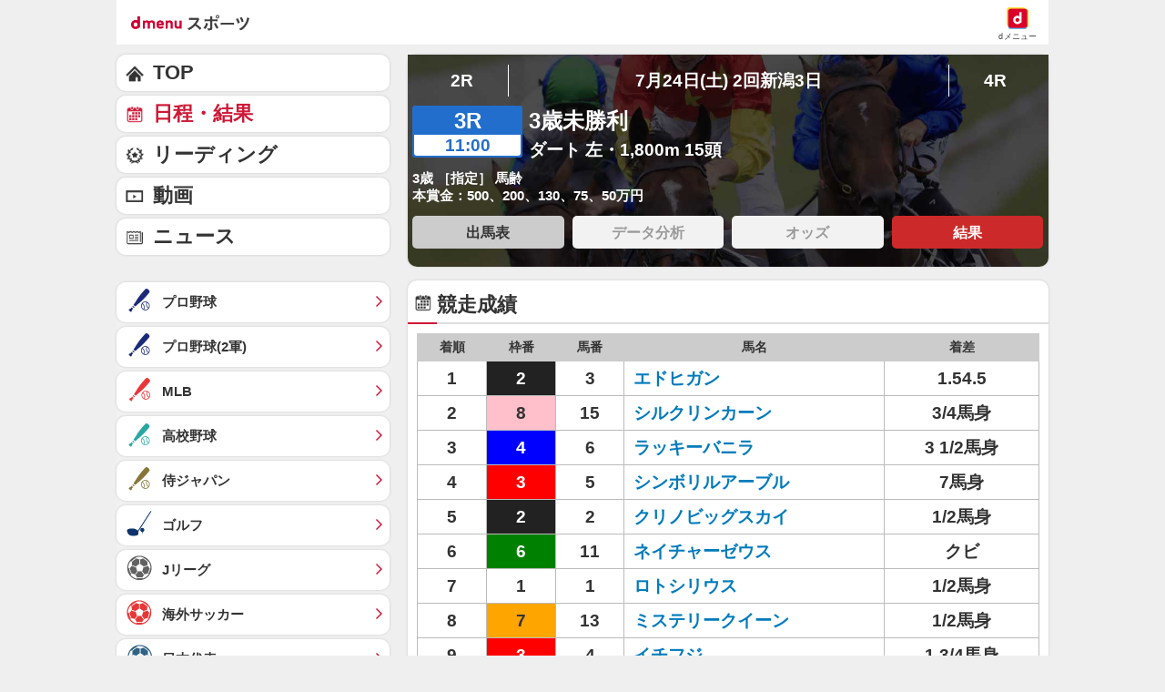

--- FILE ---
content_type: text/javascript
request_url: https://rumcdn.geoedge.be/d51e7e94-2494-4676-9d85-9dc40e298f77/grumi.js
body_size: 112349
content:
var grumiInstance = window.grumiInstance || { q: [] };
(function createInstance (window, document, options = { shouldPostponeSample: false }) {
	!function r(i,o,a){function s(n,e){if(!o[n]){if(!i[n]){var t="function"==typeof require&&require;if(!e&&t)return t(n,!0);if(c)return c(n,!0);throw new Error("Cannot find module '"+n+"'")}e=o[n]={exports:{}};i[n][0].call(e.exports,function(e){var t=i[n][1][e];return s(t||e)},e,e.exports,r,i,o,a)}return o[n].exports}for(var c="function"==typeof require&&require,e=0;e<a.length;e++)s(a[e]);return s}({1:[function(e,t,n){var r=e("./config.js"),i=e("./utils.js");t.exports={didAmazonWin:function(e){var t=e.meta&&e.meta.adv,n=e.preWinningAmazonBid;return n&&(t=t,!i.isEmptyObj(r.amazonAdvIds)&&r.amazonAdvIds[t]||(t=e.tag,e=n.amzniid,t.includes("apstag.renderImp(")&&t.includes(e)))},setAmazonParametersToSession:function(e){var t=e.preWinningAmazonBid;e.pbAdId=void 0,e.hbCid=t.crid||"N/A",e.pbBidder=t.amznp,e.hbCpm=t.amznbid,e.hbVendor="A9",e.hbTag=!0}}},{"./config.js":5,"./utils.js":24}],2:[function(e,t,n){var l=e("./session"),r=e("./urlParser.js"),m=e("./utils.js"),i=e("./domUtils.js").isIframe,f=e("./htmlParser.js"),g=e("./blackList").match,h=e("./ajax.js").sendEvent,o=".amazon-adsystem.com",a="/dtb/admi",s="googleads.g.doubleclick.net",e="/pagead/",c=["/pagead/adfetch",e+"ads"],d=/<iframe[^>]*src=['"]https*:\/\/ads.\w+.criteo.com\/delivery\/r\/.+<\/iframe>/g,u={};var p={adsense:{type:"jsonp",callbackName:"a"+ +new Date,getJsUrl:function(e,t){return e.replace("output=html","output=json_html")+"&callback="+t},getHtml:function(e){e=e[m.keys(e)[0]];return e&&e._html_},shouldRender:function(e){var e=e[m.keys(e)[0]],t=e&&e._html_,n=e&&e._snippet_,e=e&&e._empty_;return n&&t||e&&t}},amazon:{type:"jsonp",callbackName:"apstag.renderImp",getJsUrl:function(e){return e.replace("/admi?","/admj?").replace("&ep=%7B%22ce%22%3A%221%22%7D","")},getHtml:function(e){return e.html},shouldRender:function(e){return e.html}},criteo:{type:"js",getJsHtml:function(e){var t,n=e.match(d);return n&&(t=(t=n[0].replace(/iframe/g,"script")).replace(/afr.php|display.aspx/g,"ajs.php")),e.replace(d,t)},shouldRender:function(e){return"loading"===e.readyState}}};function y(e){var t,n=e.url,e=e.html;return n&&((n=r.parse(n)).hostname===s&&-1<c.indexOf(n.pathname)&&(t="adsense"),-1<n.hostname.indexOf(o))&&-1<n.pathname.indexOf(a)&&(t="amazon"),(t=e&&e.match(d)?"criteo":t)||!1}function v(r,i,o,a){e=i,t=o;var e,t,n,s=function(){e.src=t,h({type:"adfetch-error",meta:JSON.stringify(l.meta)})},c=window,d=r.callbackName,u=function(e){var t,n=r.getHtml(e),e=(l.bustedUrl=o,l.bustedTag=n,r.shouldRender(e));t=n,(t=f.parse(t))&&t.querySelectorAll&&(t=m.map(t.querySelectorAll("[src], [href]"),function(e){return e.src||e.href}),m.find(t,function(e){return g(e).match}))&&h({type:"adfetch",meta:JSON.stringify(l.meta)}),!a(n)&&e?(t=n,"srcdoc"in(e=i)?e.srcdoc=t:((e=e.contentWindow.document).open(),e.write(t),e.close())):s()};for(d=d.split("."),n=0;n<d.length-1;n++)c[d[n]]={},c=c[d[n]];c[d[n]]=u;var u=r.getJsUrl(o,r.callbackName),p=document.createElement("script");p.src=u,p.onerror=s,p.onload=function(){h({type:"adfetch-loaded",meta:JSON.stringify(l.meta)})},document.scripts[0].parentNode.insertBefore(p,null)}t.exports={shouldBust:function(e){var t,n=e.iframe,r=e.url,e=e.html,r=(r&&n&&(t=i(n)&&!u[n.id]&&y({url:r}),u[n.id]=!0),y({html:e}));return t||r},bust:function(e){var t=e.iframe,n=e.url,r=e.html,i=e.doc,o=e.inspectHtml;return"jsonp"===(e=p[y(e)]).type?v(e,t,n,o):"js"===e.type?(t=i,n=r,i=(o=e).getJsHtml(n),l.bustedTag=n,!!o.shouldRender(t)&&(t.write(i),!0)):void 0},checkAndBustFriendlyAmazonFrame:function(e,t){(e=e.defaultView&&e.defaultView.frameElement&&e.defaultView.frameElement.id)&&e.startsWith("apstag")&&(l.bustedTag=t)}}},{"./ajax.js":3,"./blackList":4,"./domUtils.js":8,"./htmlParser.js":13,"./session":21,"./urlParser.js":23,"./utils.js":24}],3:[function(e,t,n){var i=e("./utils.js"),o=e("./config.js"),r=e("./session.js"),a=e("./domUtils.js"),s=e("./jsUtils.js"),c=e("./methodCombinators.js").before,d=e("./tagSelector.js").getTag,u=e("./constants.js"),e=e("./natives.js"),p=e.fetch,l=e.XMLHttpRequest,m=e.Request,f=e.TextEncoder,g=e.postMessage,h=[];function y(e,t){e(t)}function v(t=null){i.forEach(h,function(e){y(e,t)}),h.push=y}function b(e){return e.key=r.key,e.imp=e.imp||r.imp,e.c_ver=o.c_ver,e.w_ver=r.wver,e.w_type=r.wtype,e.b_ver=o.b_ver,e.ver=o.ver,e.loc=location.href,e.ref=document.referrer,e.sp=r.sp||"dfp",e.cust_imp=r.cust_imp,e.cust1=r.meta.cust1,e.cust2=r.meta.cust2,e.cust3=r.meta.cust3,e.caid=r.meta.caid,e.scriptId=r.scriptId,e.crossOrigin=!a.isSameOriginWin(top),e.debug=r.debug,"dfp"===r.sp&&(e.qid=r.meta.qid),e.cdn=o.cdn||void 0,o.accountType!==u.NET&&(e.cid=r.meta&&r.meta.cr||123456,e.li=r.meta.li,e.ord=r.meta.ord,e.ygIds=r.meta.ygIds),e.at=o.accountType.charAt(0),r.hbTag&&(e.hbTag=!0,e.hbVendor=r.hbVendor,e.hbCid=r.hbCid,e.hbAdId=r.pbAdId,e.hbBidder=r.pbBidder,e.hbCpm=r.hbCpm,e.hbCurrency=r.hbCurrency),"boolean"==typeof r.meta.isAfc&&(e.isAfc=r.meta.isAfc,e.isAmp=r.meta.isAmp),r.meta.hasOwnProperty("isEBDA")&&"%"!==r.meta.isEBDA.charAt(0)&&(e.isEBDA=r.meta.isEBDA),r.pimp&&"%_pimp%"!==r.pimp&&(e.pimp=r.pimp),void 0!==r.pl&&(e.preloaded=r.pl),e.site=r.site||a.getTopHostname(),e.site&&-1<e.site.indexOf("safeframe.googlesyndication.com")&&(e.site="safeframe.googlesyndication.com"),e.isc=r.isc,r.adt&&(e.adt=r.adt),r.isCXM&&(e.isCXM=!0),e.ts=+new Date,e.bdTs=o.bdTs,e}function w(t,n){var r=[],e=i.keys(t);return void 0===n&&(n={},i.forEach(e,function(e){void 0!==t[e]&&void 0===n[e]&&r.push(e+"="+encodeURIComponent(t[e]))})),r.join("&")}function E(e){e=i.removeCaspr(e),e=r.doubleWrapperInfo.isDoubleWrapper?i.removeWrapperXMP(e):e;return e=4e5<e.length?e.slice(0,4e5):e}function j(t){return function(){var e=arguments[0];return e.html&&(e.html=E(e.html)),e.tag&&(e.tag=E(e.tag)),t.apply(this,arguments)}}e=c(function(e){var t;e.hasOwnProperty("byRate")&&!e.byRate||(t=a.getAllUrlsFromAllWindows(),"sample"!==e.r&&"sample"!==e.bdmn&&t.push(e.r),e[r.isPAPI&&"imaj"!==r.sp?"vast_content":"tag"]=d(),e.urls=JSON.stringify(t),e.hc=r.hc,e.vastUrls=JSON.stringify(r.vastUrls),delete e.byRate)}),c=c(function(e){e.meta=JSON.stringify(r.meta),e.client_size=r.client_size});function O(e,t){var n=new l;n.open("POST",e),n.setRequestHeader("Content-type","application/x-www-form-urlencoded"),n.send(w(t))}function A(t,e){return o=e,new Promise(function(t,e){var n=(new f).encode(w(o)),r=new CompressionStream("gzip"),i=r.writable.getWriter();i.write(n),i.close(),new Response(r.readable).arrayBuffer().then(function(e){t(e)}).catch(e)}).then(function(e){e=new m(t,{method:"POST",body:e,mode:"no-cors",headers:{"Content-type":"application/x-www-form-urlencoded","Accept-Language":"gzip"}});p(e)});var o}function T(e,t){p&&window.CompressionStream?A(e,t).catch(function(){O(e,t)}):O(e,t)}function _(e,t){r.hasFrameApi&&!r.frameApi?g.call(r.targetWindow,{key:r.key,request:{url:e,data:t}},"*"):T(e,t)}r.frameApi&&r.targetWindow.addEventListener("message",function(e){var t=e.data;t.key===r.key&&t.request&&(T((t=t.request).url,t.data),e.stopImmediatePropagation())});var I,x={};function k(r){return function(n){h.push(function(e){if(e&&e(n),n=b(n),-1!==r.indexOf(o.reportEndpoint,r.length-o.reportEndpoint.length)){var t=r+w(n,{r:!0,html:!0,ts:!0});if(!0===x[t]&&!(n.rbu||n.is||3===n.rdType||n.et))return}x[t]=!0,_(r,n)})}}let S="https:",C=S+o.apiUrl+o.reportEndpoint;t.exports={sendInit:s.once(c(k(S+o.apiUrl+o.initEndpoint))),sendReport:e(j(k(S+o.apiUrl+o.reportEndpoint))),sendError:k(S+o.apiUrl+o.errEndpoint),sendDebug:k(S+o.apiUrl+o.dbgEndpoint),sendStats:k(S+o.apiUrl+(o.statsEndpoint||"stats")),sendEvent:(I=k(S+o.apiUrl+o.evEndpoint),function(e,t){var n=o.rates||{default:.004},t=t||n[e.type]||n.default;Math.random()<=t&&I(e)}),buildRbuReport:e(j(b)),sendRbuReport:_,processQueue:v,processQueueAndResetState:function(){h.push!==y&&v(),h=[]},setReportsEndPointAsFinished:function(){x[C]=!0},setReportsEndPointAsCleared:function(){delete x[C]}}},{"./config.js":5,"./constants.js":6,"./domUtils.js":8,"./jsUtils.js":14,"./methodCombinators.js":16,"./natives.js":17,"./session.js":21,"./tagSelector.js":22,"./utils.js":24}],4:[function(e,t,n){var d=e("./utils.js"),r=e("./config.js"),u=e("./urlParser.js"),i=r.domains,o=r.clkDomains,e=r.bidders,a=r.patterns.wildcards;var s,p={match:!1};function l(e,t,n){return{match:!0,bdmn:e,ver:t,bcid:n}}function m(e){return e.split("").reverse().join("")}function f(n,e){var t,r;return-1<e.indexOf("*")?(t=e.split("*"),r=-1,d.every(t,function(e){var e=n.indexOf(e,r+1),t=r<e;return r=e,t})):-1<n.indexOf(e)}function g(e,t,n){return d.find(e,t)||d.find(e,n)}function h(e){return e&&"1"===e.charAt(0)}function c(c){return function(e){var n,r,i,e=u.parse(e),t=e&&e.hostname,o=e&&[e.pathname,e.search,e.hash].join("");if(t){t=[t].concat((e=(e=t).split("."),d.fluent(e).map(function(e,t,n){return n.shift(),n.join(".")}).val())),e=d.map(t,m),t=d.filter(e,function(e){return void 0!==c[e]});if(t&&t.length){if(e=d.find(t,function(e){return"string"==typeof c[e]}))return l(m(e),c[e]);var a=d.filter(t,function(e){return"object"==typeof c[e]}),s=d.map(a,function(e){return c[e]}),e=d.find(s,function(t,e){return r=g(d.keys(t),function(e){return f(o,e)&&h(t[e])},function(e){return f(o,e)}),n=m(a[e]),""===r&&(e=s[e],i=l(n,e[r])),r});if(e)return l(n,e[r],r);if(i)return i}}return p}}function y(e){e=e.substring(2).split("$");return d.map(e,function(e){return e.split(":")[0]})}t.exports={match:function(e,t){var n=c(i);return t&&"IFRAME"===t.toUpperCase()&&(t=c(o)(e)).match?(t.rdType=2,t):n(e)},matchHB:(s=c(e),function(e){var e=e.split(":"),t=e[0],e=e[1],e="https://"+m(t+".com")+"/"+e,e=s(e);return e.match&&(e.bdmn=t),e}),matchAgainst:c,matchPattern:function(t){var e=g(d.keys(a),function(e){return f(t,e)&&h(a[e])},function(e){return f(t,e)});return e?l("pattern",a[e],e):p},isBlocking:h,getTriggerTypes:y,removeTriggerType:function(e,t){var n,r=(i=y(e.ver)).includes(t),i=1<i.length;return r?i?(e.ver=(n=t,(r=e.ver).length<2||"0"!==r[0]&&"1"!==r[0]||"#"!==r[1]||(i=r.substring(0,2),1===(t=r.substring(2).split("$")).length)?r:0===(r=t.filter(function(e){var t=e.indexOf(":");return-1===t||e.substring(0,t)!==n})).length?i.slice(0,-1):i+r.join("$")),e):p:e}}},{"./config.js":5,"./urlParser.js":23,"./utils.js":24}],5:[function(e,t,n){t.exports={"ver":"0.1","b_ver":"0.5.475","blocking":true,"rbu":0,"silentRbu":0,"signableHosts":[],"onRbu":0,"samplePercent":0,"debug":true,"accountType":"publisher","impSampleRate":0.002,"statRate":0.05,"apiUrl":"//gw.geoedge.be/api/","initEndpoint":"init","reportEndpoint":"report","statsEndpoint":"stats","errEndpoint":"error","dbgEndpoint":"debug","evEndpoint":"event","filteredAdvertisersEndpoint":"v1/config/filtered-advertisers","rdrBlock":true,"ipUrl":"//rumcdn.geoedge.be/grumi-ip.js","altTags":[],"hostFilter":[],"maxHtmlSize":0.4,"reporting":true,"advs":{},"creativeWhitelist":{},"heavyAd":false,"cdn":"cloudfront","domains":{"ten.tnorfduolc.64pgc8xmtcuu1d":"1#1:64247","moc.a1sm.ndc":"1#1:64247","ofni.htaprider.rtluv-og":"1#1:64247","moc.btrosdaeuh.4v-tsaesu-btr":"1#1:64247","moc.kitmaj.sj":"1#1:64247","moc.yivolog":"1#1:64247","zyx.vdaelacs.rkcrt":"1#1:64247","moc.01023apfer":"1#1:64247","moc.isakebmuinumula":"1#1:64247","pot.hwyickjpgs":"1#1:64247","moc.psd-ipsni.i":"1#1:64247","moc.efilivaun.ku":"1#1:64247","moc.zylgylbea":"1#1:64247","enilno.potyalspalc":"1#1:64247","ofni.htaprider.3su-og":"1#1:64247","moc.6ndcmb.ndc":"1#1:64247","ten.hcetiaor.gnikcart":"1#1:64247","moc.amenrobsu.sj":"1#1:64247","dlrow.86680-etilx1":"1#1:64247","ppa.yfilten.c8a8b9c0-60442121106202-taigalp-eralfduolc":"1#1:64247","ten.swodniw.eroc.bew.31z.3oeg8isu2110gninrawsuriv":"1#1:64247","ppa.yfilten.14ada7ab-21135121106202-taigalp-eralfduolc":"1#1:64247","moc.weivoruenym":"1#1:64247","tser.snartordyh":"1#1:64247","moc.2i6rft":"1#1:64247","moc.pivmoorkoob":"1#1:64247","ppa.yfilten.a19b3ad0-34155131106202-taigalp-eralfduolc":"1#1:64247","ten.tseb-si.emohoeg":"1#1:64247","ten.swodniw.eroc.bew.31z.ioascd4x42sewasacm":"1#1:64247","moc.buh-gnikniht-raelc":"1#1:64247","ten.swodniw.eroc.bew.31z.tppwk8tlb2116202egassem":"1#1:64247","pohs.tfarcevres":"1#1:64247","evil.oaoaerp":"1#1:64247","ten.swodniw.eroc.bew.31z.62n2hasu2110gninrawsuriv":"1#1:64247","moc.resworb-gva.2b":"1#1:64247","tser.gnuirlavac":"1#1:64247","moc.ivjipadj":"1#1:64247","moc.wthsvfgk":"1#1:64247","tser.hggevalats":"1#1:64247","niw.h62ocnip.www":"1#1:64247","ppa.yfilten.dc4a454f-10902131106202-taigalp-eralfduolc":"1#1:64247","oi.bew24.emohoeg":"1#1:64247","ten.noissucsidym.egnalos":"1#1:64247","moc.selpatsannes":"1#1:64247","moc.orcenkalah":"1#1:64247","etis.dnofzzub":"1#1:64247","ppa.yfilten.f71bb1d4-35735121106202-taigalp-eralfduolc":"1#1:64247","moc.enoaidemtnetnoc":"1#1:64247","pohs.seanjyov":"1#1:64247","moc.agoynapramas":"1#1:64247","ppa.naecolatigidno.m4doy-ppa-supotco":"1#1:64247","ppa.naecolatigidno.ojekw-3-ppa-elahw":"1#1:64247","moc.enilnoegrusyliadym.21":"1#1:64247","orp.aknillacir":"1#1:64247","moc.anyrkelc":"1#1:64247","ppa.yfilten.2ce522-seiknoc-mraw--f17995948f8362ed6c836696":"1#1:64247","ppa.yfilten.2ce522-seiknoc-mraw--4e17f87c63023bcb02946696":"1#1:64247","enilno.retlehsniarb":"1#1:64247","moc.ppaukoreh.a3b8e5a31a3f-ediug-etiblaem":"1#1:64247","moc.msilatipac-latipac":"1#1:64247","ppa.yfilten.15ae0adb-51123121106202-taigalp-eralfduolc":"1#1:64247","moc.enozyfidolem":"1#1:64247","ten.swodniw.eroc.bew.31z.lbia41su2110gninrawsuriv":"1#1:64247","ten.swodniw.eroc.bew.31z.sawt1dsu2110gninrawsuriv":"1#1:64247","moc.melcovon":"1#1:64247","ten.dferuza.10z.2ejbhc8b0e0c3eaf-7b007008x0rorre":"1#1:64247","ppa.yfilten.175a2edb-24741131106202-taigalp-eralfduolc":"1#1:64247","moc.ngerphcsea":"1#1:64247","enilno.noillawe.www":"1#1:64247","moc.gusek.olhserf":"1#1:64247","ppa.yfilten.7783f59c-12213121106202-taigalp-eralfduolc":"1#1:64247","gro.uoysekil.olhserf":"1#1:64247","oi.bew24.dnaloce":"1#1:64247","ten.swodniw.eroc.bew.31z.u4zq35a5a2116202607ofni":"1#1:64247","moc.tupnitsuahxe":"1#1:64247","moc.emitxifinnit":"1#1:64247","moc.f873pt":"1#1:64247","tser.isnesusnon":"1#1:64247","enilno.iruyyromem":"1#1:64247","ppa.yfilten.2ce522-seiknoc-mraw--1c930e57fa7cfcc8cd966696":"1#1:64247","zib.smailliwliag.www":"1#1:64247","uci.myrof":"1#1:64247","su.thgisni-cilbup.www":"1#1:64247","moc.enneivoram":"1#1:64247","ppa.yfilten.ab32e741-95013121106202-taigalp-eralfduolc":"1#1:64247","moc.ksatbewydaer.apl":"1#1:64247","etis.skcirtsuinegssenllew.www":"1#1:64247","moc.ppaukoreh.616fd43453db-snedragemirparret":"1#1:64247","moc.edittfard-bew.apl":"1#1:64247","ppa.naecolatigidno.ps6oh-ppa-llehsaes":"1#1:64247","enilno.evrestrofmoc":"1#1:64247","ten.swodniw.eroc.bew.31z.k52nfsvta3116202egassem":"1#1:64247","zd.aw-epuh":"1#1:64247","ten.swodniw.eroc.bew.31z.i3tj7c98a3116202egassem":"1#1:64247","moc.elas-seohsscisa.www":"1#1:64247","moc.ppaukoreh.609fad67c309-edamroliat":"1#1:64247","moc.wolfthgisnidaer.apl":"1#1:64247","moc.gnifrus-tsaf":"1#1:64247","zyx.niamodniw":"1#1:64247","aidem.irt.tsaesu-btr":"1#1:64247","moc.aidemlatigidytiliga.4v-ue-btr":"1#1:64247","knil.ppa.t2xk":"1#1:64247","moc.shcetil.sj":"1#1:64247","pot.epopgwpecpuc":"1#1:64247","moc.btr-mueda.rekcart":"1#1:64247","moc.esecivrestlob.gnikcart":"1#1:64247","moc.isakebmuinumula.sj":"1#1:64247","ten.tnorfduolc.a7ftfuq9zux42d":"1#1:64247","pot.063htapecart":"1#1:64247","au.777":"1#1:64247","zyx.5xi":"1#1:64247","moc.yivolog.sj":"1#1:64247","moc.tvulpy.www":"1#1:64247","pot.wklxnjztxjcn":"1#1:64247","ten.swodniw.eroc.bew.41z.nltvkkwyfnjztowmwfor4202":"1#1:64247","erots.pohs52raeywen":"1#1:64247","pohs.slootrebbewdetroppus":"1#1:64247","uci.noitomhtap":"1#1:64247","tser.menicmreps":"1#1:64247","orp.ficularpos":"1#1:64247","moc.risiohcedspmet":"1#1:64247","ppa.yfilten.2ce522-seiknoc-mraw--c08e30e65b14204d22436696":"1#1:64247","ppa.yfilten.dbc94908-43722131106202-taigalp-eralfduolc":"1#1:64247","enilno.mutcnasniarb":"1#1:64247","zyx.lawardhtiw-latipac":"1#1:64247","moc.sekalfpus":"1#1:64247","moc.ppaukoreh.dc2b8a0604fb-ediug-hsidepicer":"1#1:64247","ppa.lecrev.net-popsoi":"1#1:64247","moc.dmcksa":"1#1:64247","ppa.yfilten.f760d792-54135121106202-taigalp-eralfduolc":"1#1:64247","ppa.yfilten.e7f1851c-53735121106202-taigalp-eralfduolc":"1#1:64247","moc.xmaerts-ngised.apl":"1#1:64247","orp.cpmacarirt":"1#1:64247","niw.u82ocnip.www":"1#1:64247","moc.pmalcthgirb":"1#1:64247","moc.ppaukoreh.31e777509623-ediug-doofkooc":"1#1:64247","pot.vluggojulhfi":"1#1:64247","ni.oc.setagtcennoc.gonopa37ccbuh02dhj5d":"1#1:64247","moc.tseretni-hsac":"1#1:64247","zyx.stessaetaidemmi":"1#1:64247","moc.natsikapkivlim.tahesamib":"1#1:64247","moc.labolgsrok":"1#1:64247","ppa.yfilten.e5da64d0-72031121106202-taigalp-eralfduolc":"1#1:64247","moc.troserepacsednarg":"1#1:64247","ppa.yfilten.72644292-74222121106202-taigalp-eralfduolc":"1#1:64247","ppa.yfilten.3ec4866c-22422121106202-taigalp-eralfduolc":"1#1:64247","moc.steltuotercnsrairotciv.www":"1#1:64247","moc.ylkrapshcaer":"1#1:64247","uci.yhtapesir":"1#1:64247","moc.msinom-latipac":"1#1:64247","moc.gusek.emohoeg":"1#1:64247","su.oidram.ld":"1#1:64247","moc.ppaukoreh.43faa30b5391-sediug-epicerlaem":"1#1:64247","moc.xepuorggnitekram.apl":"1#1:64247","moc.topslarutaneurt.t":"1#1:64247","ten.swodniw.eroc.bew.41z.kejnxicrmubeqmunvubv9102":"1#1:64247","moc.iasthgksnitekram.4bg":"1#1:64247","ten.swodniw.eroc.bew.31z.glw23zsu2110gninrawsuriv":"1#1:64247","tser.buserisore":"1#1:64247","orp.icciprosid":"1#1:64247","ofni.sinoravleq":"1#1:64247","ppa.yfilten.8ceab90f-10323131106202-taigalp-eralfduolc":"1#1:64247","moc.segaw-latipac":"1#1:64247","ten.swodniw.eroc.bew.41z.ivcsvstueryrmroxsnyq5202":"1#1:64247","pot.yviamd":"1#1:64247","evil.kuytirucessecivrescp":"1#1:64247","ten.swodniw.eroc.bew.31z.zkgxsssu2110gninrawsuriv":"1#1:64247","moc.yalpniroy":"1#1:64247","ten.swodniw.eroc.bew.31z.c488yisu2110gninrawsuriv":"1#1:64247","ten.swodniw.eroc.bew.31z.kgwhkasu2110gninrawsuriv":"1#1:64247","pot.gnkgilruywhr":"1#1:64247","ten.swodniw.eroc.bew.31z.3rorresoinajht21":"1#1:64247","enilno.izilufumivapem":"1#1:64247","enilno.drgnmdfs":"1#1:64247","ur.46lavirp":"1#1:64247","zyx.tnirovad":"1#1:64247","tser.igairmirid":"1#1:64247","tser.dnecsicnun":"1#1:64247","su.weiverredisn":"1#1:64247","orp.ilbusmogra":"1#1:64247","niw.c07ocnip.www":"1#1:64247","gro.reggolbi.egnalos":"1#1:64247","pohs.vucadu":"1#1:64247","sbs.uxedomu":"1#1:64247","su.tsegiddnert.www":"1#1:64247","moc.slaedrscrairotciv.www":"1#1:64247","moc.eguagesiwbew.apl":"1#1:64247","moc.ezauw.airolek":"1#1:64247","ved.segap.itc-2zd.ab97abb4":"1#1:64247","moc.namgnilliwehtfohtlaeh.oib":"1#1:64247","etis.xirublac":"1#1:64247","tser.sasidlitra":"1#1:64247","tser.esmihebtuo":"1#1:64247","orp.unlacktasnu":"1#1:64247","pohs.pohsegaggul":"1#1:64247","cc.01hshcirteneg58.www":"1#1:64247","moc.kaepenirolef":"1#1:64247","pleh.edart-sunob.xjcht":"1#1:64247","moc.ppaukoreh.7d368920db6b-79868-wodaem-mraw":"1#1:64247","moc.uroferacotua":"1#1:64247","moc.rdrlx.og":"1#1:64247","moc.xugem-tolih.3rt":"1#1:64247","moc.dlohebgniwollof.doc.7":"1#1:64247","oi.vdarda.ipa":"1#1:64247","moc.gnidemdevlohp":"1#1:64247","ten.notkcilc":"1#1:64247","enilno.dnimlacigol.4v-tsaesu-btr":"1#1:64247","oi.citamdib.611sda":"1#1:64247","enilno.artluromma":"1#1:64247","enilno.nerbslogni":"1#1:64247","moc.xitun-relov.a":"1#1:64247","moc.gatbm":"1#1:64247","moc.setailiffa-xetrebil.og":"1#1:64247","pot.xxfbptmqjz":"1#1:64247","moc.sr1m":"1#1:64247","moc.daeha-tseb":"1#1:64247","ten.swodniw.eroc.bew.31z.hajy8psu2110gninrawsuriv":"1#1:64247","ten.swodniw.eroc.bew.31z.cm7bi4su2110gninrawsuriv":"1#1:64247","moc.buhzzubydaer.apl":"1#1:64247","ni.oc.yfirevnamuh.gqh4k937ccbuhoqroi5d":"1#1:64247","moc.buhesruok":"1#1:64247","moc.olihtxevanro":"1#1:64247","tser.otsibsacni":"1#1:64247","ppa.yfilten.289bd9fa-32420131106202-taigalp-eralfduolc":"1#1:64247","ten.hlatot.egnalos":"1#1:64247","ppa.naecolatigidno.wu9pt-2-ppa-krahs":"1#1:64247","latigid.ia-mroftalp":"1#1:64247","evil.kuderucesecivrescp":"1#1:64247","ppa.yfilten.8d6ec368-52633121106202-taigalp-eralfduolc":"1#1:64247","ten.swodniw.eroc.bew.31z.yradnoces-8110213033e3033e3033e":"1#1:64247","ten.swodniw.eroc.bew.31z.klso7so6b2116202egassem":"1#1:64247","ten.swodniw.eroc.bolb.b4e5efbe76ea":"1#1:64247","tser.uparcgidom":"1#1:64247","tser.orroctamil":"1#1:64247","tser.rotnihport":"1#1:64247","niw.y94ocnip.www":"1#1:64247","moc.manonsopxe":"1#1:64247","ecaps.eytsxonreip":"1#1:64247","gro.etisehcin.emohoeg":"1#1:64247","ten.swodniw.eroc.bew.31z.5110313033e3033e3033e":"1#1:64247","pohs.kaerbvaretten":"1#1:64247","ppa.yfilten.28225052-55522121106202-taigalp-eralfduolc":"1#1:64247","moc.mgitstearp":"1#1:64247","ten.swodniw.eroc.bew.31z.1rorresoinajht21":"1#1:64247","ten.swodniw.eroc.bew.31z.urewaeus":"1#1:64247","zn.oc.sreirracenryb":"1#1:64247","pot.przmlxrswpe":"1#1:64247","pot.cy4s58s0":"1#1:64247","ppa.yfilten.c3795ef3-45245131106202-taigalp-eralfduolc":"1#1:64247","ten.noissucsidym.emohoeg":"1#1:64247","ten.swodniw.eroc.bew.31z.yradnoces-9110313033e3033e3033e":"1#1:64247","ten.swodniw.eroc.bew.31z.ltyoy8su3110gninrawsuriv":"1#1:64247","kcilc.seuleduk.su":"1#1:64247","kcilc.aazilocef.ue":"1#1:64247","moc.bmhgwkitte":"1#1:64247","moc.exwolfngised.apl":"1#1:64247","moc.cjhrw1":"1#1:64247","moc.etisregnitsoh.820183-sibi-neerg":"1#1:64247","evil.draugniamodcp":"1#1:64247","ten.swodniw.eroc.bew.31z.r00gdxm7a2116202607ofni":"1#1:64247","moc.ytilibomnegalloc":"1#1:64247","ppa.yfilten.2ce522-seiknoc-mraw--ad371d463ed6092667146696":"1#1:64247","duolc.ihanekuhcedlid":"1#1:64247","pot.4744awgniqoaix":"1#1:64247","pohs.gfhyt6":"1#1:64247","moc.sannurhsak":"1#1:64247","gro.uoysekil.dnaloce":"1#1:64247","ppa.yfilten.19037ee2-32613121106202-taigalp-eralfduolc":"1#1:64247","enilno.odarebil-odlas":"1#1:64247","moc.wonrrohcnabew.apl":"1#1:64247","gro.buhlatipacemocni":"1#1:64247","ten.swodniw.eroc.bew.91z.rocedoriretnishuyksjhsam":"1#1:64247","moc.ppaukoreh.8c76b7200830-80182-eirye-dedraug":"1#1:64247","evil.tnatsnilawenercp":"1#1:64247","ppa.yfilten.5ef1e9-izadnam-etilop":"1#1:64247","orp.ukicivgurid":"1#1:64247","em.gssm.4a0l71n":"1#1:64247","tser.erracitnom":"1#1:64247","gro.draob-ym.egnalos":"1#1:64247","uoyc.41swenyraunaj":"1#1:64247","etis.oimerpetagser":"1#1:64247","moc.ycnegabuheetisgolb.apl":"1#1:64247","ten.swodniw.eroc.bew.31z.yradnoces-4110213033e3033e3033e":"1#1:64247","moc.gusek.onaimol":"1#1:64247","uoyc.31swenyraunaj":"1#1:64247","tser.oetemilpma":"1#1:64247","aidem.popedaepeb":"1#1:64247","ppa.yfilten.e6ede7f3-51531131106202-taigalp-eralfduolc":"1#1:64247","enilno.nniocpyrc":"1#1:64247","ten.swodniw.eroc.bew.31z.i0lhvznra3116202egassem":"1#1:64247","moc.won-stifenebym":"1#1:64247","moc.deloac":"1#1:64247","moc.hsilbupdagnitekram":"1#1:64247","moc.ur.kculagem":"1#1:64247","moc.esufdib-sda.b-rekcart":"1#1:64247","moc.erotsyalpmlap.2ndc":"1#1:64247","moc.ecnatsissaefilyhtlaeh":"1#1:64247","moc.lairteerflla.2v":"1#1:64247","moc.qqniamodniamod":"1#1:64247","moc.lessuoreicul":"1#1:64247","kcilc.wollexip":"1#1:64247","orp.ihsafrocca":"1#1:64247","pot.oaazavpifplt":"1#1:64247","pohs.utlobv":"1#1:64247","ten.swodniw.eroc.bew.31z.9110213033e3033e3033e":"1#1:64247","ten.swodniw.eroc.bew.31z.4rorresoinajht21":"1#1:64247","moc.2x6m1h":"1#1:64247","duolc.duolchcetog":"1#1:64247","kcilc.dnuosepahs":"1#1:64247","enilno.isewtywen":"1#1:64247","moc.oxenrul":"1#1:64247","ppa.yfilten.be1854fd-05120131106202-taigalp-eralfduolc":"1#1:64247","ppa.naecolatigidno.9btzl-ppa-laroc":"1#1:64247","moc.yliad-gnikniht-nredom":"1#1:64247","moc.sezirpdnastfigeerf":"1#1:64247","ppa.yfilten.2ef497f2-75631121106202-taigalp-eralfduolc":"1#1:64247","ppa.yfilten.5137c627-11435121106202-taigalp-eralfduolc":"1#1:64247","ten.swodniw.eroc.bew.31z.5zm09usu2110gninrawsuriv":"1#1:64247","moc.eguagesiwbew":"1#1:64247","ten.swodniw.eroc.bew.31z.d2eulosu2110gninrawsuriv":"1#1:64247","ten.swodniw.eroc.bew.31z.xhkxd5su2110gninrawsuriv":"1#1:64247","sbs.sx37fk.www":"1#1:64247","xm.ogtols":"1#1:64247","pohs.vabewdenifer":"1#1:64247","tser.etniwlumuc":"1#1:64247","ppa.yfilten.72c950bd-32802131106202-taigalp-eralfduolc":"1#1:64247","moc.ppaukoreh.4be8b0e90c78-90557-rot-eneres":"1#1:64247","ni.oc.yfirevnamuh.07dg6a37ccbuh0vc7j5d":"1#1:64247","ppa.yfilten.263155ab-00356131106202-taigalp-eralfduolc":"1#1:64247","ppa.yfilten.33f92a76-93746131106202-taigalp-eralfduolc":"1#1:64247","gro.etisehcin.egnalos":"1#1:64247","moc.ue-semagekib.sda":"1#1:64247","gro.draob-ym.olhserf":"1#1:64247","ppa.yfilten.a0d5c6b7-63522121106202-taigalp-eralfduolc":"1#1:64247","moc.scitylana-tessa-dnecsa":"1#1:64247","pot.znorqwguqj":"1#1:64247","moc.osehtanrovilu":"1#1:64247","moc.enilnoegrusyliadym.31":"1#1:64247","moc.llevartlevart":"1#1:64247","tser.berifatsir":"1#1:64247","ppa.naecolatigidno.qt9tj-ppa-nihplod":"1#1:64247","moc.gusek.egnalos":"1#1:64247","pot.hmiqwm":"1#1:64247","moc.iasthgksnitekram.3bg":"1#1:64247","moc.wonlortnocniehcin":"1#1:64247","ppa.naecolatigidno.ulhch-ppa-hsifdlog":"1#1:64247","moc.sthgiltroperdaer.apl":"1#1:64247","moc.xirtamswenortem":"1#1:64247","moc.cnazaktrams":"1#1:64247","moc.noyrrackleahcim":"1#1:64247","uci.htworghtap":"1#1:64247","moc.latipac-yawnif":"1#1:64247","enilno.tnerooad":"1#1:64247","ten.swodniw.eroc.bew.31z.jku8w34ecdfsoselppa":"1#1:64247","ten.swodniw.eroc.bew.31z.sqh71bsu2110gninrawsuriv":"1#1:64247","pot.5589713242x":"1#1:64247","ppa.naecolatigidno.o35s3-ppa-notknalp":"1#1:64247","tser.urgidpsoed":"1#1:64247","wp.yartnadrev.zn":"1#1:64247","moc.sdareddib.4v-lmx":"1#1:64247","ten.swodniw.eroc.bew.31z.yradnoces-6110313033e3033e3033e":"1#1:64247","enilno.balavonyromem":"1#1:64247","moc.golb-drawrofbew.apl":"1#1:64247","moc.seralfesrev":"1#1:64247","moc.epocsbewdaaer.apl":"1#1:64247","su.weiverredisn.www":"1#1:64247","etis.rewarelbmutikira":"1#1:64247","ten.swodniw.eroc.bew.31z.adymoksu2110gninrawsuriv":"1#1:64247","ten.swodniw.eroc.bew.31z.yradnoces-6110213033e3033e3033e":"1#1:64247","ten.swodniw.eroc.bew.31z.jip4nxsu2110gninrawsuriv":"1#1:64247","ten.swodniw.eroc.bew.31z.scrvwesu2110gninrawsuriv":"1#1:64247","moc.edittfard-bew":"1#1:64247","pot.szylcwqaqidb":"1#1:64247","moc.iasthgksnitekram.7ua":"1#1:64247","moc.tnegaecnarusniva":"1#1:64247","tser.apmiroinma":"1#1:64247","tser.raccartnap":"1#1:64247","orp.ognilnolbo":"1#1:64247","moc.ppaukoreh.a192c5dcd124-esuohneergegatireh":"1#1:64247","etis.acadukak.www":"1#1:64247","pot.makxdrnszqdk":"1#1:64247","scip.stolspivzk":"1#1:64247","moc.36429apfer":"1#1:64247","ppa.naecolatigidno.vsflj-ppa-supotco":"1#1:64247","moc.ssolteiwotek":"1#1:64247","moc.loopewgfjaof.rebmarv":"1#1:64247","moc.evawreviri":"1#1:64247","ur.trcpcsd.rc":"1#1:64247","moc.aidemlatigidytiliga.tsaesu-btr":"1#1:64247","ten.moderoberomon":"1#1:64247","moc.kcaskcurazile":"1#1:64247","moc.321eunevahcnif":"1#1:64247","moc.yawa-em-llor":"1#1:64247","enilno.xamnaelcorp.gs":"1#1:64247","gro.senildaehhtlaeh":"1#1:64247","evil.sllawnajortitna":"1#1:64247","evil.eciovamzalp":"1#1:64247","moc.noisufsbup-sda.b-rekcart":"1#1:64247","moc.3ta3rg-os":"1#1:64247","moc.jkgzlxg.sj":"1#1:64247","ppa.yfilten.bba8d596-50135121106202-taigalp-eralfduolc":"1#1:64247","ten.swodniw.eroc.bew.31z.2rorresoinajht21":"1#1:64247","ten.swodniw.eroc.bolb.jatdtzevucpxxnimoafz1008":"1#1:64247","moc.ebivenaz":"1#1:64247","ur.mvart-elsop-ayicatilibaer":"1#1:64247","retnec.issotitnon":"1#1:64247","ppa.yfilten.abb5ae7d-23731121106202-taigalp-eralfduolc":"1#1:64247","moc.ezauw.dnaloce":"1#1:64247","kcilc.aaxen":"1#1:64247","ppa.yfilten.70d33e41-32722121106202-taigalp-eralfduolc":"1#1:64247","moc.ezauw.olhserf":"1#1:64247","moc.tnetnoclatropnuf":"1#1:64247","moc.stsilnosirapmoc":"1#1:64247","enilno.yromemtaerg":"1#1:64247","moc.topslarutaneurt":"1#1:64247","zyx.3388wen.www":"1#1:64247","tser.elbagticov":"1#1:64247","gro.reggolbi.emohoeg":"1#1:64247","moc.gnicnanif-hsac":"1#1:64247","ppa.naecolatigidno.556qi-ppa-elahw":"1#1:64247","ppa.yfilten.35be5269-75604121106202-taigalp-eralfduolc":"1#1:64247","aidem.torcamarec":"1#1:64247","moc.latrophcetegdirb.gtno0a37ccbuh8q52j5d":"1#1:64247","zyx.erusaert-latipac":"1#1:64247","zyx.43ntrodje":"1#1:64247","ppa.yfilten.f931dd81-80833131106202-taigalp-eralfduolc":"1#1:64247","moc.ppaukoreh.0be89969772c-esuohnedraglairepmi":"1#1:64247","ten.swodniw.eroc.bew.31z.9110313033e3033e3033e":"1#1:64247","moc.elasytuaeblsy.www":"1#1:64247","moc.ycsinnet":"1#1:64247","moc.sdnuf-gnitidua":"1#1:64247","ppa.yfilten.133349ce-72222121106202-taigalp-eralfduolc":"1#1:64247","ppa.yfilten.9cb4b3ff-53122121106202-taigalp-eralfduolc":"1#1:64247","ppa.yfilten.19a755-sioravab-liuqnart":"1#1:64247","moc.ftkjw1":"1#1:64247","moc.zzubplup":"1#1:64247","zzub.ywensytnas":"1#1:64247","moc.yrusaert-hsac":"1#1:64247","ppa.yfilten.3e49096d-62431121106202-taigalp-eralfduolc":"1#1:64247","ppa.yfilten.ecf3ce8e-55113121106202-taigalp-eralfduolc":"1#1:64247","ten.swodniw.eroc.bew.31z.q7waggsu2110gninrawsuriv":"1#1:64247","moc.nfbm2w7g":"1#1:64247","ppa.yfilten.c6cc2f83-54819031106202-taigalp-eralfduolc":"1#1:64247","ppa.yfilten.260151ce-24830131106202-taigalp-eralfduolc":"1#1:64247","ppa.yfilten.a644a8bd-10603131106202-taigalp-eralfduolc":"1#1:64247","enilno.wonytitnedilatigid.z55o":"1#1:64247","ppa.naecolatigidno.45vfp-ppa-yargnits":"1#1:64247","ni.oc.yfirevnamuh.0nnjsa37ccbuh808jj5d":"1#1:64247","evil.kuseitirucessecivrescp":"1#1:64247","evil.nanaerp":"1#1:64247","ur.ebutsatnir":"1#1:64247","moc.sthgiltroperdaer":"1#1:64247","tif.ngisedybycavirp.fut":"1#1:64247","moc.seohsdnascisa.www":"1#1:64247","moc.3pnb":"1#1:64247","moc.psd-ipsni.su":"1#1:64247","ten.dferuza.10z.2eybzhxerhgbjgca-rle":"1#1:64247","moc.xmznel.2s":"1#1:64247","moc.gnifrus-tsaf.psd":"1#1:64247","ten.etaberteg.c8ix4":"1#1:64247","moc.as.krapsykcul":"1#1:64247","moc.yniatnuoc":"1#1:64247","ofni.htaprider.2ue-og":"1#1:64247","moc.pulod-nesiw.3rt":"1#1:64247","ecaps.zkzr24vbli":"1#1:64247","ofni.htaprider.capa-og":"1#1:64247","ved.segap.avatrekcolbda":"1#1:64247","ur.potyalspalc":"1#1:64247","su.mroftalpda.ffrt":"1#1:64247","pot.ztundqqumc":"1#1:64247","moc.krowtenplehtifeneb":"1#1:64247","moc.krowten-xulfneddih":"1#1:64247","ofni.htaprider.4su-og":"1#1:64247","moc.rehtaefmucoldnuoh":"1#1:64247","ten.swodniw.eroc.bew.31z.afeogasu2110gninrawsuriv":"1#1:64247","etis.2eesew.v2yl":"1#1:64247","moc.wcpcotfard":"1#1:64247","tser.peehsollif":"1#1:64247","moc.4p4lft":"1#1:64247","moc.ppaukoreh.12a0522ab209-ediug-doofetsat":"1#1:64247","moc.ktnikaerbon":"1#1:64247","ac.ereugigepolenep":"1#1:64247","pot.7wula8uo":"1#1:64247","pohs.gnisolcegaggul":"1#1:64247","moc.verremusnoc":"1#1:64247","ppa.yfilten.46e72413-30731121106202-taigalp-eralfduolc":"1#1:64247","ppa.yfilten.10fa14fc-94731121106202-taigalp-eralfduolc":"1#1:64247","ppa.yfilten.76a8651f-44635121106202-taigalp-eralfduolc":"1#1:64247","ten.swodniw.eroc.bew.31z.tixlmvsu2110gninrawsuriv":"1#1:64247","wp.yartnadrev.ac":"1#1:64247","su.yliadremusnoc":"1#1:64247","tser.erosearuts":"1#1:64247","tser.hpatsltbus":"1#1:64247","moc.sseldnuobnivilmi.yrt":"1#1:64247","niw.q85ocnip.www":"1#1:64247","gro.iyowedi":"1#1:64247","moc.eladnaavirref":"1#1:64247","moc.otnegraoslup":"1#1:64247","moc.lecxesucof":"1#1:64247","enilno.ediuggnivil":"1#1:64247","ten.bulcrjk":"1#1:64247","ten.swodniw.eroc.bew.31z.v2pffgsu2110gninrawsuriv":"1#1:64247","zn.oc.sreirracenryb.www":"1#1:64247","tser.repapnocir":"1#1:64247","etis.krez-regnub-brek":"1#1:64247","moc.ooom.ladnessnvblk":"1#1:64247","enilno.xoverec":"1#1:64247","ten.swodniw.eroc.bew.31z.yradnoces-0210313033e3033e3033e":"1#1:64247","ppa.yfilten.1e60aa29-24223121106202-taigalp-eralfduolc":"1#1:64247","latigid.yralasetaidemmi":"1#1:64247","ten.swodniw.eroc.bew.31z.1g2zqksu2110gninrawsuriv":"1#1:64247","moc.onuklcrkm":"1#1:64247","moc.elascisa-seohs":"1#1:64247","orp.nodepeperp":"1#1:64247","orp.tobmiehcer":"1#1:64247","enilno.swenhtlaeheporue":"1#1:64247","ppa.yfilten.7f3f2915-65141131106202-taigalp-eralfduolc":"1#1:64247","moc.ppaeerfytinifni.emohoeg":"1#1:64247","enilno.rpetslartsa":"1#1:64247","ni.oc.setagtcennoc.0905ua37ccbuhg42lj5d":"1#1:64247","ppa.yfilten.451c9892-32631121106202-taigalp-eralfduolc":"1#1:64247","ppa.yfilten.1b20dc42-52502121106202-taigalp-eralfduolc":"1#1:64247","ppa.yfilten.484aced7-35602121106202-taigalp-eralfduolc":"1#1:64247","moc.ppaukoreh.a1629323c1bb-28107-sdnalhsurb-sseleman":"1#1:64247","moc.ppaukoreh.8ce13a6d7006-69857-aes-yrd":"1#1:64247","ten.swodniw.eroc.bew.31z.ukipwfsu2110gninrawsuriv":"1#1:64247","ten.swodniw.eroc.bew.31z.seetsnem":"1#1:64247","ur.smomnroptoh":"1#1:64247","uoyc.ia-mroftalp":"1#1:64247","piv.3193ht.www":"1#1:64247","moc.77jj000.dna77jj":"1#1:64247","moc.noitaulav-hsac":"1#1:64247","moc.elas-rokleahcim":"1#1:64247","pot.iunbcdqpyro":"1#1:64247","ppa.naecolatigidno.53eik-ppa-hsifdlog":"1#1:64247","ppa.lecrev.ztv7-pleh-soi-laiciffo":"1#1:64247","dtl.77jj.77jj-dna":"1#1:64247","ppa.yfilten.3ffcfc0a-70952121106202-taigalp-eralfduolc":"1#1:64247","moc.etisregnitsoh.661085-lakcaj-eulbleets":"1#1:64247","moc.emocni-enutrof":"1#1:64247","moc.gnifeirbhtlaehyliad":"1#1:64247","moc.ppaukoreh.ae86df08d57e-35244-ardnut-til":"1#1:64247","moc.ebivkotkit":"1#1:64247","enilno.oimus":"1#1:64247","moc.asuretnuhselpmas.31":"1#1:64247","tser.oddarmrevo":"1#1:64247","tser.leerttisop":"1#1:64247","moc.arytnalp":"1#1:64247","moc.noznif-htlaew":"1#1:64247","enilno.etalpylemoh":"1#1:64247","ppa.yfilten.9d6a39eb-12831131106202-taigalp-eralfduolc":"1#1:64247","moc.latppacikave":"1#1:64247","moc.gnidnertelamasu":"1#1:64247","moc.uroferacotua.og":"1#1:64247","moc.ofedasomoenek":"1#1:64247","uci.stessaetaidemmi":"1#1:64247","moc.demonous":"1#1:64247","ofni.htaprider.7su-og":"1#1:64247","ten.dferuza.10z.xafewf3eed7dxbdd-vic":"1#1:64247","moc.oitesiw.nemhenba":"1#1:64247","ten.tnorfduolc.5w8s2qxrbvwy1d":"1#1:64247","ten.dferuza.10z.metg5hyevhdfuead-yrc":"1#1:64247","moc.tceffedaibom":"1#1:64247","moc.tnetnoc-xepa":"1#1:64247","moc.ndcsca":"1#1:64247","pot.rpbssizncm":"1#1:64247","ppa.naecolatigidno.4bjp2-ppa-eltrut-aes":"1#1:64247","ppa.yfilten.3b38a924-00135121106202-taigalp-eralfduolc":"1#1:64247","ten.swodniw.eroc.bew.31z.6jqdghsu2110gninrawsuriv":"1#1:64247","pohs.yrlewejwen-ws":"1#1:64247","oc.moc.allebalaf.www":"1#1:64247","moc.ryjjuomi":"1#1:64247","tser.ezzartanof":"1#1:64247","tser.everbcerps":"1#1:64247","orp.morynnus":"1#1:64247","ppa.yfilten.9bececeb-60704131106202-taigalp-eralfduolc":"1#1:64247","moc.enozhtworg-aidem":"1#1:64247","moc.ppaukoreh.f13cd49ff43c-bulcerutlucnehctik":"1#1:64247","moc.latipac-tibed":"1#1:64247","ppa.lecrev.u774-erehpoptsetalsoi":"1#1:64247","ppa.yfilten.2f20696f-43235121106202-taigalp-eralfduolc":"1#1:64247","ten.swodniw.eroc.bew.31z.qrkqbfsu2110gninrawsuriv":"1#1:64247","etis.naruagam.www":"1#1:64247","ei.ydenneknanor":"1#1:64247","su.tsegiddnert":"1#1:64247","su.sucofyadot":"1#1:64247","su.etadpudetsurt":"1#1:64247","tser.sraohagluv":"1#1:64247","ppa.yfilten.cadfa5f3-54411131106202-taigalp-eralfduolc":"1#1:64247","latigid.ycnerrucmutnauq":"1#1:64247","moc.gusek.dnaloce":"1#1:64247","enilno.gnilaehyliad":"1#1:64247","ppa.yfilten.61e1ebac-12422121106202-taigalp-eralfduolc":"1#1:64247","ten.swodniw.eroc.bew.31z.bb7x6esu2110gninrawsuriv":"1#1:64247","pot.s1qjd8rc":"1#1:64247","ten.swodniw.eroc.bew.31z.yradnoces-3210213033e3033e3033e":"1#1:64247","pot.6se7tfeu":"1#1:64247","moc.1w8qltf":"1#1:64247","ppa.yfilten.5f36e821-02301131106202-taigalp-eralfduolc":"1#1:64247","moc.sterceslaeverpleh":"1#1:64247","ppa.yfilten.03e144d7-75332131106202-taigalp-eralfduolc":"1#1:64247","ppa.yfilten.146d23f6-01445131106202-taigalp-eralfduolc":"1#1:64247","ten.swodniw.eroc.bew.31z.1ffmw42ea3116202egassem":"1#1:64247","moc.ppaukoreh.d956641e55b5-sediug-ecipsdoof":"1#1:64247","moc.oiosivert.htilxo":"1#1:64247","efil.teltuoswenpot.htron-eporue":"1#1:64247","tser.etsismanyd":"1#1:64247","tser.issetunorp":"1#1:64247","moc.ndfapt":"1#1:64247","evil.kuseitirucesdetroppuscp":"1#1:64247","ppa.naecolatigidno.cpx4e-ppa-yargnits":"1#1:64247","moc.iarim-emoc-smaerd":"1#1:64247","ten.swodniw.eroc.bew.31z.ey86o9su2110gninrawsuriv":"1#1:64247","yadot.zzubecnanif":"1#1:64247","ten.swodniw.eroc.bew.31z.4u1bmisu2110gninrawsuriv":"1#1:64247","kcilc.hcaeravon":"1#1:64247","ppa.yfilten.2b2a40b6-11842131106202-taigalp-eralfduolc":"1#1:64247","cc.01hcirchfgteg9.www":"1#1:64247","moc.savtnetnocteg.as":"1#1:64247","pot.bjsl9z7e":"1#1:64247","su.thgisninredom.www":"1#1:64247","ppa.yfilten.3b129e4d-21202121106202-taigalp-eralfduolc":"1#1:64247","cc.noisivpu.1xm":"1#1:64247","enilno.kcabhsacuem":"1#1:64247","tser.arposruiba":"1#1:64247","tser.lodirznarp":"1#1:64247","yadot.nalpnoitatpadaetamilc.4lyf":"1#1:64247","moc.rednerno.pptnorfsua":"1#1:64247","uoyc.kijumallecsa.sl":"1#1:64247","moc.orprentner":"1#1:64247","moc.psd-ipsni":"1#1:64247","ofni.norfssepsz.op":"1#1:64247","oi.citamdib.201sda":"1#1:64247","moc.balytiruces-orp.1":"1#1:64247","ten.tnorfduolc.g4pvzepdaeq1d":"1#1:64247","moc.aidem-sserpxeila.stessa":"1#1:64247","ofni.htaprider.8su-og":"1#1:64247","moc.xdanoev.10-xda":"1#1:64247","teb.knilynit.ndc.z":"1#1:64247","pot.73qixhqw":"1#1:64247","enilno.kcartgma.kcart":"1#1:64247","zyx.anklds":"1#1:64247","oi.citamdib.711sda":"1#1:64247","etis.ebivkooc":"1#1:64247","gro.reggolbi.enalnus":"1#1:64247","pot.njlblkkcfsw":"1#1:64247","tser.iboocniips":"1#1:64247","tser.arposorips":"1#1:64247","moc.erom4w":"1#1:64247","latigid.gnieniltuo":"1#1:64247","moc.nedragekalainniz":"1#1:64247","moc.agnisameah":"1#1:64247","pohs.dleihsefas":"1#1:64247","ppa.yfilten.cf46b0f1-25931121106202-taigalp-eralfduolc":"1#1:64247","ten.swodniw.eroc.bew.31z.t3z6a6su2110gninrawsuriv":"1#1:64247","pot.wsdncxtypj":"1#1:64247","ten.swodniw.eroc.bew.31z.921encsu2110gninrawsuriv":"1#1:64247","pohs.tenbewetunim":"1#1:64247","golb.emohssenllew.tseb":"1#1:64247","orp.citnaepsni":"1#1:64247","moc.eciffonalpstifeneb.www":"1#1:64247","moc.gnivas-sotua.www":"1#1:64247","orp.oinamshtiw":"1#1:64247","niw.f52ocnip.www":"1#1:64247","niw.z63ocnip.www":"1#1:64247","niw.x06ocnip.www":"1#1:64247","ppa.yfilten.e944437b-03323131106202-taigalp-eralfduolc":"1#1:64247","ppa.yfilten.3732a9d0-10633131106202-taigalp-eralfduolc":"1#1:64247","ppa.yfilten.fa90c016-25421121106202-taigalp-eralfduolc":"1#1:64247","ppa.yfilten.c3a7c2ee-64522121106202-taigalp-eralfduolc":"1#1:64247","moc.perut-nadim.3rt":"1#1:64247","ten.swodniw.eroc.bew.31z.b2nnclwbf9016202ofniwen":"1#1:64247","pot.pkzaawzyqm":"1#1:64247","enilno.yxingoc":"1#1:64247","moc.ecapslatigidrebma":"1#1:64247","moc.8v3m1o":"1#1:64247","ppa.yfilten.5256b598-65022121106202-taigalp-eralfduolc":"1#1:64247","moc.enozxxkrowtengolb":"1#1:64247","moc.tenrrevocsidpot.apl":"1#1:64247","ten.swodniw.eroc.bew.31z.4zpmm0b2f9016202ofniwen":"1#1:64247","moc.etisregnitsoh.381791-tacdliw-dornedlog":"1#1:64247","moc.iasthgksnitekram.2bg":"1#1:64247","moc.buhzzubydaer":"1#1:64247","moc.nzyxhsup":"1#1:64247","erots.niftsevni":"1#1:64247","tser.otyhpeicaf":"1#1:64247","tser.lateslee":"1#1:64247","moc.yliadhtlaehlaer":"1#1:64247","uci.tisoped-latipac":"1#1:64247","moc.ketuz-mivah.3rt":"1#1:64247","moc.bewtibrosaidem.apl":"1#1:64247","pohs.wtoudoudip":"1#1:64247","ppa.yfilten.57a3aef8-12631121106202-taigalp-eralfduolc":"1#1:64247","moc.ierikierik-adaho":"1#1:64247","moc.44jv93jjvv":"1#1:64247","niw.y92ocnip":"1#1:64247","orp.ipetsveced":"1#1:64247","ppa.yfilten.145c33cf-34629031106202-taigalp-eralfduolc":"1#1:64247","enilno.moolbllacer":"1#1:64247","ppa.yfilten.0000430f-13134131106202-taigalp-eralfduolc":"1#1:64247","ur.bupsur":"1#1:64247","ten.swodniw.eroc.bew.41z.uhhffjvkojaemcbkzysq7002":"1#1:64247","dlrow.retsamdooghtlaeh.3l":"1#1:64247","pot.vijonkfzrv":"1#1:64247","/moc.yliad-gnikniht-nredom":"1#1:64247","orp.85033-etilx1":"1#1:64247","rab.24371-etilx1":"1#1:64247","aidem.oedivsinis":"1#1:64247","pohs.yrdnuofespanys.o4iuo":"1#1:64247","erots.staertezeerf":"1#1:64247","moc.ppaukoreh.b4b7c9ab7123-ediug-etibrovalf":"1#1:64247","enilno.eppikaporp":"1#1:64247","eniw.tropbewlausac":"1#1:64247","moc.tokako":"1#1:64247","moc.pohscitatseht.t":"1#1:64247","ten.tnorfduolc.ayybj4hcbbn4d":"1#1:64247","moc.ofni-ytinifni.4v-ue-btr":"1#1:64247","ofni.htaprider.6su-og":"1#1:64247","moc.noitaunitnocgnipoordelttek":"1#1:64247","ofni.htaprider.9su-og":"1#1:64247","moc.dib-yoj.ed-pmi-vda":"1#1:64247","moc.psd-ipsni.ue":"1#1:64247","moc.nipshctilg":"1#1:64247","moc.enohcetndc":"1#1:64247","zyx.daibompxe":"1#1:64247","ten.eralgda.enigne.3ettemocda":"1#1:64247","moc.ridergnorts":"1#1:64247","moc.elytsyhtlaeheb":"1#1:64247","ten.swodniw.eroc.bew.31z.cenft0su2110gninrawsuriv":"1#1:64247","moc.xamorpomem":"1#1:64247","ppa.yfilten.3ddc79d3-90135121106202-taigalp-eralfduolc":"1#1:64247","ten.swodniw.eroc.bew.31z.zcv4svsu2110gninrawsuriv":"1#1:64247","moc.hcteksciteop":"1#1:64247","tser.ednirommos":"1#1:64247","tser.ecsedrppos":"1#1:64247","moc.sesavravi":"1#1:64247","moc.onpotseneda":"1#1:64247","ten.swodniw.eroc.bew.91z.wenmoolydal":"1#1:64247","moc.ppaukoreh.260791c8cdc4-snedraghtraeetile":"1#1:64247","nuf.ydaerdirgve.5ut":"1#1:64247","ppa.yfilten.b2a34096-61435121106202-taigalp-eralfduolc":"1#1:64247","ppa.yfilten.587e961e-73735121106202-taigalp-eralfduolc":"1#1:64247","ten.swodniw.eroc.bew.31z.6110213033e3033e3033e":"1#1:64247","tser.opnontigoc":"1#1:64247","ur.salkijam":"1#1:64247","orp.oisifgsart":"1#1:64247","moc.hsicarev.www":"1#1:64247","enilno.goosregla":"1#1:64247","ppa.yfilten.d35bdbfe-93045131106202-taigalp-eralfduolc":"1#1:64247","moc.odreuca-asor":"1#1:64247","moc.sdhvkcr":"1#1:64247","pohs.elasgnisolcegaggul":"1#1:64247","moc.nevahkoobezeeuv":"1#1:64247","moc.sevawaryn":"1#1:64247","moc.slaedscesrhcaoc.www":"1#1:64247","ten.swodniw.eroc.bew.31z.oewdnxsu2110gninrawsuriv":"1#1:64247","pot.aojbqhrmlvdk":"1#1:64247","moc.bbuhdaerseirots":"1#1:64247","orp.orpnuanams":"1#1:64247","orp.curdsitoir":"1#1:64247","latigid.latipacetaidemmi":"1#1:64247","etis.yawrevocsid":"1#1:64247","ten.swodniw.eroc.bew.41z.ddrnrjzzghhsxloznvif8202":"1#1:64247","uci.snioc-latipac":"1#1:64247","ppa.naecolatigidno.hk7gv-ppa-hsifnoil":"1#1:64247","moc.ppaukoreh.a279b7a826f1-seton-laemecips":"1#1:64247","ni.oc.yfirevnamuh.g31f1937ccbuh0d6ei5d":"1#1:64247","ecaps.lartnechtlaeh":"1#1:64247","moc.xajsnoitidnoclaedi":"1#1:64247","ofni.hareleelad.9519-u":"1#1:64247","uci.erutufhcaer":"1#1:64247","ppa.yfilten.d2592aa1-61530131106202-taigalp-eralfduolc":"1#1:64247","moc.llabefuos":"1#1:64247","ppa.yfilten.2ce522-seiknoc-mraw--34ae30a0e214204d6a656696":"1#1:64247","ppa.yfilten.c7f7b247-13234131106202-taigalp-eralfduolc":"1#1:64247","ten.swodniw.eroc.bew.31z.8110313033e3033e3033e":"1#1:64247","moc.areforah":"1#1:64247","moc.enozlarutaneurt":"1#1:64247","moc.ikiwskcahefil":"1#1:64247","moc.ppaukoreh.7bc2d0132779-76716-robrah-deduorhs":"1#1:64247","ten.swodniw.eroc.bolb.mtwlukvagipsgnaeedaq3008":"1#1:64247","tser.csuirnaced":"1#1:64247","tser.itlococsid":"1#1:64247","moc.9t4ug":"1#1:64247","ppa.yfilten.2ce522-seiknoc-mraw--c85995b6a98362ed6cc16696":"1#1:64247","evil.kuseitirucestuobacp":"1#1:64247","pohs.retar-nemyal-seerb":"1#1:64247","moc.ppaukoreh.b82fa4040512-seton-shsidytsat":"1#1:64247","moc.wonseiresflug.ds":"1#1:64247","moc.ycnegabuheetisgolb":"1#1:64247","pot.wmucjgcxa":"1#1:64247","cc.16xxqqaa288.www":"1#1:64247","ten.swodniw.eroc.bew.31z.lchrlltea2116202607ofni":"1#1:64247","ppa.yfilten.8d310a62-71000131106202-taigalp-eralfduolc":"1#1:64247","orp.rednefed-jxcm.0qbdrc37cffan2m33j5d":"1#1:64247","moc.ppaukoreh.61444b3f1d2d-23184-tekciht-etalosed":"1#1:64247","moc.golbotsevol.egnalos":"1#1:64247","moc.ppaukoreh.71f56fb6a8e8-etatseneergdnarg":"1#1:64247","xm.soro":"1#1:64247","moc.xdanoev.20-xda":"1#1:64247","oi.citamdib.502sda":"1#1:64247","orp.pophsup":"1#1:64247","moc.sesulplexip.tsaesu-btr":"1#1:64247","moc.ecfalsnart":"1#1:64247","moc.sm-tniopxda.4v-tsaesu-btr":"1#1:64247","pot.buhrider":"1#1:64247","moc.igixi.sj":"1#1:64247","moc.300ygolonhcet-gnivres.krt":"1#1:64247","moc.secivresgnirlla":"1#1:64247","ten.tnorfduolc.oemwngu0ijm12d":"1#1:64247","moc.reverofyllatigidlla":"1#1:64247","ppa.yfilten.3c8397e5-31334121106202-taigalp-eralfduolc":"1#1:64247","ofni.aruamoolb":"1#1:64247","tser.omsedssops":"1#1:64247","moc.weivfoegnahca":"1#1:64247","ppa.yfilten.54d4adee-13031131106202-taigalp-eralfduolc":"1#1:64247","etis.ogmaor":"1#1:64247","moc.buhsdaelaidem":"1#1:64247","moc.allevardyh":"1#1:64247","moc.xreuod.ft":"1#1:64247","ten.swodniw.eroc.bew.31z.c9e6zrsu2110gninrawsuriv":"1#1:64247","enilno.stnempiuqemyg":"1#1:64247","pot.mmnbqnmkup":"1#1:64247","ppa.naecolatigidno.xdbcv-ppa-krahs":"1#1:64247","pot.bxayyokvdxyz":"1#1:64247","pot.izrqqrwjvaz":"1#1:64247","orp.riurbetsim":"1#1:64247","niw.b62ocnip.www":"1#1:64247","moc.gniliechserf":"1#1:64247","ppa.yfilten.2ce522-seiknoc-mraw--354a10be94c2189159d56696":"1#1:64247","erots.snidar":"1#1:64247","oi.bew24.egnalos":"1#1:64247","moc.enozhtworg-aidem.apl":"1#1:64247","moc.latrophcetegdirb.g9kuka37ccbuho62fj5d":"1#1:64247","zib.ia-mroftalp":"1#1:64247","moc.noisivyrteop":"1#1:64247","uci.htapnoisiv":"1#1:64247","moc.seohselasscisa.www":"1#1:64247","pohs.85acinilc-cod":"1#1:64247","moc.ed.acro7":"1#1:64247","ten.swodniw.eroc.bew.31z.0wzt4jsu2110gninrawsuriv":"1#1:64247","enilno.yraidsepicer":"1#1:64247","moc.elascisaseohs.www":"1#1:64247","tser.elmegllair":"1#1:64247","ppa.yfilten.d675799c-25232131106202-taigalp-eralfduolc":"1#1:64247","ppa.yfilten.72a3550c-70045131106202-taigalp-eralfduolc":"1#1:64247","ppa.naecolatigidno.vgruy-ppa-laroc":"1#1:64247","ppa.lecrev.wwwenpopsoi":"1#1:64247","uci.redisniteertsllaw":"1#1:64247","moc.anetropatrela":"1#1:64247","ur.otcaicpsart":"1#1:64247","pohs.ecivresbewnotorp":"1#1:64247","ppa.yfilten.8c4dbf0f-83309031106202-taigalp-eralfduolc":"1#1:64247","orp.agrebocana":"1#1:64247","moc.arefovi":"1#1:64247","ppa.yfilten.fd33a886-41631121106202-taigalp-eralfduolc":"1#1:64247","ppa.yfilten.9c06e70d-51631121106202-taigalp-eralfduolc":"1#1:64247","ppa.yfilten.fd921a37-34113121106202-taigalp-eralfduolc":"1#1:64247","ten.swodniw.eroc.bew.31z.6omtxd9zf9016202ofniwen":"1#1:64247","pot.jcojuettlsfu":"1#1:64247","pot.nidkpbtdlzmz":"1#1:64247","moc.elascisa-seohs.www":"1#1:64247","ten.tnorfduolc.xewygj8muy3w3d":"1#1:64247","moc.iyftzvsm":"1#1:64247","kcilc.daerps-hsac":"1#1:64247","ni.oc.yfirevnamuh.gfvv1a37ccbuh8is3j5d":"1#1:64247","moc.yrosivda-htlaew-mutnauq":"1#1:64247","evil.qaqaerp":"1#1:64247","moc.xeenarp":"1#1:64247","su.etadpudetsurt.www":"1#1:64247","su.sucofyadot.www":"1#1:64247","moc.ecurpsalil":"1#1:64247","pot.xugtlrpbnxy":"1#1:64247","ten.swodniw.eroc.bew.31z.z318srsu2110gninrawsuriv":"1#1:64247","ten.swodniw.eroc.bew.31z.gkkirasu2110gninrawsuriv":"1#1:64247","tser.ropavednep":"1#1:64247","uci.vjfjfygf":"1#1:64247","aidem.aseapargir":"1#1:64247","moc.drahcronovimar":"1#1:64247","ppa.naecolatigidno.rtqpk-ppa-notknalp":"1#1:64247","evil.sulpebiveurt":"1#1:64247","ten.swodniw.eroc.bew.41z.qemigqdqabnkmjxejfkc3202":"1#1:64247","moc.hcraesfsserp":"1#1:64247","moc.btrtnenitnoctniop":"1#1:64247","emag.lrb":"1#1:64247","moc.secivresgnirlla.citats":"1#1:64247","ur.ffoknit.ndc-tenartxe":"1#1:64247","ten.dferuza.10z.qcbcgcqg9dwh0gcd-jsd":"1#1:64247","moc.danosiof.st":"1#1:64247","ofni.htaprider.2su-og":"1#1:64247","moc.psd-ipsni.sa":"1#1:64247","lol.axryui.sppa":"1#1:64247","moc.hcraesok":"1#1:64247","moc.reverofyllatigidlla.citats":"1#1:64247","moc.gntkmkrahs":"1#1:64247","moc.zkbsda":"1#1:64247","enilno.77jj.77jj-ppa":"1#1:64247","ppa.yfilten.ca8541f7-70135121106202-taigalp-eralfduolc":"1#1:64247","moc.aroixenimul":"1#1:64247","kcilc.uafagonus":"1#1:64247","moc.exuleatnaviro":"1#1:64247","tser.hgnoloileh":"1#1:64247","etis.ciasomtcaf":"1#1:64247","orp.ucremsreps":"1#1:64247","ppa.yfilten.1dcc982b-04031131106202-taigalp-eralfduolc":"1#1:64247","moc.ogtohknufed":"1#1:64247","ppa.naecolatigidno.cqm22-ppa-diuqs":"1#1:64247","gro.uoysekil.egnalos":"1#1:64247","zyx.tisoped-latipac":"1#1:64247","ppa.yfilten.4279f60b-20831121106202-taigalp-eralfduolc":"1#1:64247","ten.swodniw.eroc.bew.31z.gknvo65bf9016202ofniwen":"1#1:64247","moc.ppaeerfytinifni.enalnus":"1#1:64247","ppa.yfilten.d1571c5a-53535121106202-taigalp-eralfduolc":"1#1:64247","ppa.yfilten.736604f6-40735121106202-taigalp-eralfduolc":"1#1:64247","ppa.yfilten.84f21136-60735121106202-taigalp-eralfduolc":"1#1:64247","moc.purgtekcalb":"1#1:64247","ten.swodniw.eroc.bolb.41yyyam":"1#1:64247","su.thgisninredom":"1#1:64247","tser.ruliaccart":"1#1:64247","ppa.yfilten.9ebf78ea-00359031106202-taigalp-eralfduolc":"1#1:64247","ppa.yfilten.911e2d96-42459031106202-taigalp-eralfduolc":"1#1:64247","moc.htlaehavonnaidisbo":"1#1:64247","moc.latrophcetegdirb.g3ng2a37ccbuhoic4j5d":"1#1:64247","ten.swodniw.eroc.bew.31z.yradnoces-4110313033e3033e3033e":"1#1:64247","uci.lawardhtiw-latipac":"1#1:64247","moc.suteptt":"1#1:64247","ppa.yfilten.bc25ab11-75321121106202-taigalp-eralfduolc":"1#1:64247","ppa.yfilten.17621b62-35521121106202-taigalp-eralfduolc":"1#1:64247","moc.etisregnitsoh.640329-mar-neerggnirps":"1#1:64247","ppa.yfilten.e4384d45-45835121106202-taigalp-eralfduolc":"1#1:64247","moc.ppaukoreh.6718294be5bf-elbatdnargeht":"1#1:64247","pot.4b817l3q":"1#1:64247","pohs.oytse":"1#1:64247","tser.rretsatnir":"1#1:64247","tser.bmatsppair":"1#1:64247","aidem.edualittep":"1#1:64247","kcilc.yekhcem":"1#1:64247","moc.tnemeganamsracs":"1#1:64247","moc.ppaukoreh.7f8fbe4ce125-seton-etibdoof":"1#1:64247","enilno.egarohcnayromem":"1#1:64247","ppa.yfilten.12d15cda-13122121106202-taigalp-eralfduolc":"1#1:64247","ten.swodniw.eroc.bew.31z.yradnoces-5110213033e3033e3033e":"1#1:64247","ten.swodniw.eroc.bew.31z.reaasscnu":"1#1:64247","moc.smoruoydnif":"1#1:64247","moc.krt8qhjfpl.www":"1#1:64247","kcilc.heisae":"1#1:64247","enilno.swentsevniorue":"1#1:64247","tser.ccapstneve":"1#1:64247","moc.buh-ssenllewemirp":"1#1:64247","su.thgisni-cilbup":"1#1:64247","tser.lappaivvar":"1#1:64247","yag.laesnigiro.xzf6t":"1#1:64247","ppa.yfilten.2ce522-seiknoc-mraw--3d930e52557cfcc87c156696":"1#1:64247","ten.swodniw.eroc.bew.31z.eacewrawsac":"1#1:64247","moc.ppaukoreh.293a500f5848-20684-nedrag-citamgine":"1#1:64247","moc.udopia":"1#1:64247","moc.raegthgifdecnavda":"1#1:64247","zyx.mroftalp-mrgsda":"1#1:64247","oi.bew24.olhserf":"1#1:64247","ppa.yfilten.ae9f08d3-40413121106202-taigalp-eralfduolc":"1#1:64247","pohs.havle":"1#1:64247","moc.buhaidemselcitra.apl":"1#1:64247","pot.60lb.piv":"1#1:64247","pot.stvpo":"1#1:64247","tser.ovnonnarid":"1#1:64247","em.gssm.wtrrc1n":"1#1:64247","moc.stnioplautum":"1#1:64247","ten.swodniw.eroc.bew.41z.pyshovcjnlwlqltqdbwz9102":"1#1:64247","moc.tnegaecnarusniva.www":"1#1:64247","moc.qonmlkhdc.gs":"1#1:64247","ten.swodniw.eroc.bew.31z.vvoe3bsu2110gninrawsuriv":"1#1:64247","moc.lartnecyliadndnert.31":"1#1:64247","tser.osaerzisop":"1#1:64247","kcilc.krapsobor":"1#1:64247","pohs.fedbewrehcor":"1#1:64247","ikiw.cirbaforuen.5p":"1#1:64247","moc.reffoskcart.krt":"1#1:64247","moc.smhtyhrtaeb":"1#1:64247","uci.qkrowr":"1#1:64247","moc.xerehpsinos":"1#1:64247","zyx.ubdstr":"1#1:64247","moc.visuk-moder.3rt":"1#1:64247","moc.dnmbs.ue.bi":"1#1:64247","pot.rihylbqkui":"1#1:64247","ofni.htaprider.ue-og":"1#1:64247","zyx.563ebhfewa":"1#1:64247","moc.yrotcafxda.ue-btr":"1#1:64247","moc.sm-tniopxda.tsaesu-btr":"1#1:64247","ten.tnorfduolc.zjnukhvghq9o2d":"1#1:64247","moc.ribej-fuloz.3rt":"1#1:64247","cc.daol-lmth.5":"1#1:64247","oi.citamdib.91sda":"1#1:64247","moc.tsez-ocip":"1#1:64247","pot.yllograluvosalot":"1#1:64247","pot.wmgtqftidid":"1#1:64247","moc.sdareddib.lmxnwo":"1#1:64247","ppa.yfilten.91e766-xineohp-teiuq":"1#1:64247","moc.elaspohselafhtroneht.www":"1#1:64247","tser.lepidcinif":"1#1:64247","evil.papaerp":"1#1:64247","moc.tegdubduohsiuh":"1#1:64247","ppa.yfilten.ebe8d16c-25910131106202-taigalp-eralfduolc":"1#1:64247","ppa.yfilten.f98b1972-94420131106202-taigalp-eralfduolc":"1#1:64247","moc.atnafetana":"1#1:64247","nuf.hohp-spalc-smraf":"1#1:64247","moc.golb-drawrofbew":"1#1:64247","ts.kpa":"1#1:64247","moc.gnidartia-tseb":"1#1:64247","moc.avonif-latipac":"1#1:64247","ten.swodniw.eroc.bew.31z.mep6bzsu2110gninrawsuriv":"1#1:64247","moc.bbuhdaerseirots.apl":"1#1:64247","wp.yartnadrev.ua":"1#1:64247","niw.e64ocnip.www":"1#1:64247","uci.ynruojmia":"1#1:64247","zyx.56gnroeurf":"1#1:64247","ppa.yfilten.2ce522-seiknoc-mraw--20d083f011db844cd9676696":"1#1:64247","ten.swodniw.eroc.bolb.mmmmmmmbbbbbdddddf":"1#1:64247","etis.e4c":"1#1:64247","zyx.enutrof-latipac":"1#1:64247","moc.ppaeerfytinifni.olhserf":"1#1:64247","pleh.egdirgehtrevo":"1#1:64247","ppa.yfilten.8cac623d-92145121106202-taigalp-eralfduolc":"1#1:64247","ten.swodniw.eroc.bew.31z.vn1u72su2110gninrawsuriv":"1#1:64247","moc.tsoobegrusyliadym.31":"1#1:64247","etisbew.teflos":"1#1:64247","moc.kcabllortramlaw":"1#1:64247","moc.acirtemasrub":"1#1:64247","ppa.yfilten.99e18c8a-72949031106202-taigalp-eralfduolc":"1#1:64247","moc.ufekuin.sj":"1#1:64247","moc.esfa2g.sdanilram":"1#1:64247","ten.swodniw.eroc.bolb.eeyfgygiu":"1#1:64247","moc.sredaergolb":"1#1:64247","moc.iasthgksnitekram.1bg":"1#1:64247","pot.xbjutmevcqy":"1#1:64247","ni.oc.yfirevnamuh.05alb937ccbuh8qvji5d":"1#1:64247","moc.ycagelyrrac":"1#1:64247","moc.spotlenapngised":"1#1:64247","tser.egdelocsid":"1#1:64247","kcilc.ccitra":"1#1:64247","moc.ppaukoreh.abeb8239dc1e-seton-setsatkooc":"1#1:64247","enilno.livnayromem":"1#1:64247","pohs.edargtenbewtsrif":"1#1:64247","moc.mfxtjwk4":"1#1:64247","kcilc.dlrowcbc":"1#1:64247","orp.icsimovics":"1#1:64247","ppa.yfilten.4d64ae9f-05631121106202-taigalp-eralfduolc":"1#1:64247","pot.wjlumwdcyn":"1#1:64247","ten.swodniw.eroc.bew.31z.tetdimsu2110gninrawsuriv":"1#1:64247","moc.buhaidemselcitra":"1#1:64247","moc.6m2x4y":"1#1:64247","erots.pohs22raeywen":"1#1:64247","pohs.redaerbewdesserp":"1#1:64247","em.gssm.1bzehn121n":"1#1:64247","kcilc.segawetaidemmi":"1#1:64247","moc.ppaukoreh.3514d8a3c7b6-yteicosnwaldnafael":"1#1:64247","pot.hcakcfibdfo":"1#1:64247","su.yliadremusnoc.www":"1#1:64247","orp.acuigrevva":"1#1:64247","pot.rdzrkdqjnr":"1#1:64247","ni.oc.yfirevnamuh.06nc8937ccbuhgjcii5d":"1#1:64247","ppa.naecolatigidno.jxr8x-ppa-krahs":"1#1:64247","ppa.naecolatigidno.9688k-ppa-noil-aes":"1#1:64247","orp.remedcatta":"1#1:64247","evil.egrof-htworg.crt":"1#1:64247","ppa.yfilten.4382aef7-93746131106202-taigalp-eralfduolc":"1#1:64247","moc.ppaukoreh.61f7ae171678-sepicer-sdoofsecips":"1#1:64247","moc.snoitaughcatta":"1#1:64247","moc.krowtendaxes":"0#4:1","moc.citambup":{"ucrid=13693541421399666026":"1#1:65422","ucrid=644147469344075770":"1#1:65422","ucrid=15610914129548990267":"1#1:65422","ucrid=16205416815031364248":"1#1:65422","ucrid=17954074008733225609":"1#1:65422","ucrid=12484219798859138802":"1#1:65422$12:60158","ucrid=9431706898486183589":"1#1:65422","ucrid=4824169190974879629":"1#1:65422","ucrid=13179563744966252750":"1#1:65422","ucrid=368351207728560447":"1#1:65422","ucrid=4495706700555307235":"1#1:65422$12:60158","ucrid=1264155630853291529":"1#1:65422","ucrid=16818215154235741751":"1#1:65422","ucrid=16095597242561298971":"1#1:65422","ucrid=697295838410454093":"1#1:65422","ucrid=14261942304938456700":"1#1:65422","ucrid=14873103880857701659":"1#1:65422","ucrid=15367019752683861877":"1#1:65422","ucrid=2148177241081669307":"1#1:65422$12:60158","ucrid=13852995506390692664":"1#1:65422$12:60158","ucrid=11454835577915368429":"1#1:65422$12:60158","ucrid=12531923807714357195":"1#1:65422","ucrid=715369783368212492":"1#1:65422","ucrid=8885016998820457526":"1#1:65422","ucrid=6035566567482988490":"1#1:65422","ucrid=5950661774917843476":"1#1:65422","ucrid=16796810404206969787":"1#1:65422","ucrid=10713120667966387618":"1#1:65422","ucrid=6849295597561334216":"1#1:65422","ucrid=13083839524230340401":"0#4:69541","ucrid=13929770936906105599":"0#10:67316","ucrid=1294020152071471564":"0#10:67316","ucrid=585350519712462394":"0#10:67316","ucrid=10579639737115655126":"0#10:67316","ucrid=595877935369507796":"0#10:67316","ucrid=4810725210341011982":"0#10:67316","ucrid=4064547963433971176":"1#11:55221","ucrid=5051836793929750549":"1#11:55221","ucrid=4387308169292473385":"1#11:55221","ucrid=18344863828018799768":"1#11:55221","ucrid=3397526973533613459":"1#11:55221","ucrid=12962081174048590133":"1#11:55221","ucrid=17559793769854575660":"1#11:55221","ucrid=8530030626988068075":"1#11:55221","ucrid=7973615445325426509":"1#11:55221","ucrid=7481454512145237104":"1#11:55221","ucrid=8980083826716363084":"1#11:55221","ucrid=9050929903843216407":"1#11:55221","ucrid=16498788563575376312":"1#11:55221","ucrid=6403719817512072930":"1#11:55221","ucrid=14606390714843257820":"1#11:55221","ucrid=7066148756189119621":"1#11:55221","ucrid=3891762314950435514":"1#11:55221","ucrid=11071967329434204310":"0#12:60158","ucrid=1387587829495632857":"0#12:60158","ucrid=14088378434509781443":"0#21:58972","ucrid=4429205540256354055":"1#25:54871","ucrid=14111907548200742832":"1#25:54871","ucrid=4475559154560048427":"1#25:54871","ucrid=5504846147372522325":"1#25:54871","ucrid=5987081692141713286":"1#25:54871","ucrid=14126723691846611812":"1#25:54871","ucrid=4587576720541749207":"1#25:54871","ucrid=3766471252282042748":"1#25:54871","ucrid=4259635413315755178":"1#25:54871","ucrid=519230164254227213":"1#25:54871","ucrid=583428148897768440":"1#25:54871","ucrid=12090799655413249453":"1#25:54871","ucrid=16369335000282830019":"1#25:54871","ucrid=11366042173178174623":"1#25:54871","ucrid=9267780320561613336":"1#25:54871","ucrid=13486413740616061086":"1#25:54871","ucrid=11392966496546848543":"1#25:54871","ucrid=14081873635816983730":"1#25:54871","ucrid=15371156443179792917":"1#25:54871","ucrid=2275796487761720281":"1#25:54871","ucrid=5965916173238428937":"1#25:54871","ucrid=14797525625782086735":"1#25:54871"},"pj.gmiy.c.mi":{"1002768672*19550260*f5cb7b34ca3cb8801896edabd6828f66.jpg":"1#1:65422$12:60158","1002722551*17012097*c70f9b3825a98a9219e4e6197775b949.jpg":"1#1:65422","1002401291*7772245*b3371188050d0a64b9bf7a5f2125d974.jpg":"1#1:65422","1002772276*19716242*e398bbfedbfce9298a8e3fde88da355a.jpg":"1#1:65422","1002702300*19631933*52b2377bdfe57e97142a8a4f2c9a581b.jpg":"1#1:65422","1002700916*19515894*373f79f64490e6687d7154db69e7d535.jpg":"1#1:65422","1002570760*19060642*a7508b49d060ad068013d2c976ea5e5c.png":"1#1:65422","1002566276*19231300*61bfee162d04931665ab7dde51121fe7.jpg":"1#1:65422","1002718528*19334149*e60ee4c015bebfa5e3577affaf5786f7.jpg":"1#1:65422","1002589211*16985146*50e43e97b5f437a563297bab86a12e11.jpg":"1#1:65422","1001828018*17874473*8c70bb21d928d7db456563f90bbb33d1.png":"1#1:65422","1002502069*19076212*3d0c1fe9761454897b502edf21406fb0.jpg":"1#1:65422","1002753832*19549928*a2c3f0a13fd64b6f0ce5daf930040bf5.jpg":"1#1:65422","1002702300*18699699*9a675169817a74fdd58a8ce2c353b9e7.jpg":"1#1:65422","1001799578*18904995*c190f81aa3faa0a82f25af6fbb109bc5.jpg":"1#1:65422","1002692602*19387499*1a35c3e02bf4b25d607bcf65f032063d.jpg":"1#1:65422","1001253899*16118267*e7197f26ac8d7c7bdc725932ed3cbf1f.jpg":"1#1:65422","1002770185*19558192*5a2bc58982b73d4edfcb4fdcba994990.jpg":"1#1:65422","1002684386*19405436*88b83add844432e4dac5fbe893ab06cb.jpg":"1#1:65422","1002763469*19730523*a4ddec9153a848763e77b0ab48ec6b2e.jpg":"1#1:65422","1002684386*18699482*9a675169817a74fdd58a8ce2c353b9e7.jpg":"1#1:65422","1001863822*14786603*0cfb6d4aaf4457bfe523f51b888f0c08.jpg":"1#1:65422","1001566695*18247602*8545713be9052c0fc0cc6a029a8da175.jpg":"1#1:65422","1002578753*18439105*21322974886267723106a1e436abdb9a.jpg":"1#1:65422","1002660347*18430608*8c970a8419d26d5f6d92a8b4fd6735eb.jpg":"1#1:65422","1002580577*18510681*afc3a43bf23b4bf37367ee80c94c4b99.jpg":"1#1:65422","1002747702*19338087*ace301ad0ed657165c65532a27c5b5f0.jpg":"1#1:65422","1002747702*19477221*e0c891cb488d84798e7c32d8dfe647a6.jpg":"1#1:65422","1002413905*16932579*9543d0880a12b16510db1c6ae0d82ed9.jpg":"0#4:69541$12:60158","1002535496*14097179*bdf537b665f58be60672b2655ed05965.jpg":"0#4:69541$12:60158","1002547337*10151428*3d4ba236c381a3cb430d24a186cbb97d.png":"0#10:67316","1001863299*15962944*0bd86109a2a1a8d5ab787dea65657594.jpg":"0#10:67316","1002550292*10265737*3d4ba236c381a3cb430d24a186cbb97d.png":"0#10:67316","1002453266*7648082*966b40912977cfc2743be6c2000d3190.png":"0#10:67316","1002547337*10151429*966b40912977cfc2743be6c2000d3190.png":"0#10:67316","1002464001*7829174*966b40912977cfc2743be6c2000d3190.png":"0#10:67316","1002744976*18143878*4093bea7775b4ed4525f39fc739571ad.png":"0#10:67316","1002453262*7648065*966b40912977cfc2743be6c2000d3190.png":"0#10:67316","1002555719*18385805*eeea5202cee7592748bf8a5a30a92942.jpg":"0#10:67316","1002464355*7831386*966b40912977cfc2743be6c2000d3190.png":"0#10:67316","1002457920*7725695*966b40912977cfc2743be6c2000d3190.png":"0#10:67316","1002451869*7619021*966b40912977cfc2743be6c2000d3190.png":"0#10:67316","1001863299*14626418*e6cb375434cb80122911e99db068e9b6.jpg":"0#10:67316","1002464001*7829178*27b34f249adff2e92c5a697cb5c82a3f.png":"0#10:67316","1002547337*10151430*27b34f249adff2e92c5a697cb5c82a3f.png":"0#10:67316","1002458832*7732799*3d4ba236c381a3cb430d24a186cbb97d.png":"0#10:67316","1002464001*7829172*3d4ba236c381a3cb430d24a186cbb97d.png":"0#10:67316","1002465315*7837901*3d4ba236c381a3cb430d24a186cbb97d.png":"0#10:67316","1002550292*10265738*966b40912977cfc2743be6c2000d3190.png":"0#10:67316","1002458832*7732800*966b40912977cfc2743be6c2000d3190.png":"0#10:67316","1002465315*7837908*27b34f249adff2e92c5a697cb5c82a3f.png":"0#10:67316","1002458832*7732801*27b34f249adff2e92c5a697cb5c82a3f.png":"0#10:67316","1002465261*7837485*966b40912977cfc2743be6c2000d3190.png":"0#10:67316","1002463641*7826261*966b40912977cfc2743be6c2000d3190.png":"0#10:67316","1001649215*19722065*57166cbbe77c3536d6aaa6847226b711.png":"0#10:67316","1002550292*10265739*27b34f249adff2e92c5a697cb5c82a3f.png":"0#10:67316","1002692427*17535159*10e4754f6bbc6b3d1524aa97f7b3f49e.jpg":"1#11:55221","1002664255*18894420*5c5055d7ce021b575139219f48b727bd.jpg":"1#11:55221","1002646099*19633386*5ffc42b57c4ac67c35c81a77b0c9cfcf.jpg":"1#11:55221","1001487931*10189878*892162371d032c64eb9a2c0a20601ea9.jpg":"1#11:55221","1001714998*19223806*0a199be07e6405bb62a68803e7b5bc6d.jpg":"1#11:55221","1001840900*19425283*d375253f0d1c9eb77c481f159c4d6f9f.jpg":"1#11:55221","1001686050*12983286*0f7238804eb35ef9dcbcfad2d3d3be95.jpg":"1#11:55221","1002692427*17184009*210249e92ac14995f191d7d0f41d0358.jpg":"1#11:55221","1001683556*19290066*d43b3d01ea3423c1e63e07a48ed38499.jpg":"1#11:55221","1002571118*16831883*51e21879054a077ce75d80afd275878a.jpg":"1#11:55221","1001378207*10108580*731a7081cf6487da179e100c2e4e8c01.jpg":"1#11:55221","1002411020*18515297*d4feeda676d09e8cc1976f5d877f8ddf.png":"1#11:55221$12:60158","1002644199*14528913*8e85a26c8f9c5dbad4b82a149a12f689.jpg":"1#11:55221","1002632753*15323277*bdf4fe8bbfb9ab84a6a1568b573933ce.jpg":"1#11:55221","1001200816*19527510*30e49642815eab731a8558ee57cef245.jpg":"1#11:55221","1002606690*19555651*38f89fde9c68cc472c78ed74b6955859.jpg":"1#11:55221","1002571118*16835902*98ce862b135e7b2b6bb93100c69ebee0.jpg":"1#11:55221","1001254396*19663970*76880a578acf7bfa6c322a0e7cb5fb1c.jpg":"1#11:55221","1001709414*19725661*6a108b54c42cab9c8447ab2f9222044b.jpg":"1#11:55221","1002647371*18705921*344637155af00473ef8f30d980d3ee84.jpg":"1#11:55221","1002638354*19575264*a7bca25b57bc1c6d056b2df8c7cf1fc8.png":"1#11:55221","1002632753*17216397*5406fd0337d7a08d11636eec488c9580.jpg":"1#11:55221$515:27852","1001774897*19674236*c2c6de4cc34ee24c3a34b61f54903e17.jpg":"1#11:55221","1002757022*19682387*70462ed8b7a1c741eee21f957f8ad272.jpg":"1#11:55221","1002647268*16390630*01693d2d00dbff2e330f15f977a7f6b3.jpg":"1#11:55221","1001802269*19634422*625983422f27a2a87eed86fed495e8d2.jpg":"1#11:55221","1002571118*16835900*25b298c528f4341545f79b20bb7106bb.jpg":"1#11:55221","1002740122*19376326*189328b5830de29ded71c067a92de618.jpg":"1#11:55221","1002718528*18931256*7c3e4990ac08af690a7263ccb38e3bab.jpg":"1#11:55221","1002711466*18157937*302f1462ce40b76996437da27ac35902.png":"1#11:55221","1002627975*18709811*4926e1c93523ba95af55dafab3e859d9.jpg":"1#11:55221","1001318536*19333722*0cb767163850a58a5a541de9d3b584f8.jpg":"1#11:55221","1002688109*19017542*0fae60f36bc15cb1fb4f4c7831c4459d.jpg":"1#11:55221","1002388641*19609404*5191a068cbe64a10b3f9a86760488e93.jpg":"1#11:55221$25:54871","1002688877*18362095*8ba1cba3aafeaa73ceb0248083e3f09e.png":"1#11:55221","1002647371*18705912*f2072f4ac10fc10fec1dd9b3eed9e64c.jpg":"1#11:55221","1002692427*18992960*6b8afcb6d46477e1628a7b98b45f9259.jpg":"1#11:55221","1002577629*11598566*fd855322a3f5f224c9510ca1c0dde3cf.jpg":"1#11:55221","1002632753*18533802*f3739027125f7a35dc67d6c704727f1c.jpg":"1#11:55221","1002718528*19334122*8f29ff7bcfc31bac07cb60a75c12ce79.jpg":"1#11:55221","1001714998*19223783*729527133843ee54244dd143e84084ef.mp4":"1#11:55221","1002766001*19503807*6a353d87930d3dc0564cf8d125701d5b.jpg":"1#11:55221","1002454694*15911088*49e100d008120a142bfcc36396569e08.jpg":"1#11:55221","1001471977*13299642*f82bbabe8af0fddc97c10be642c1eafd.jpg":"1#11:55221","1002751632*19726953*91611575387cc94ca75ab3fa2263e81b.jpg":"1#11:55221","1001797658*18161440*bab664f70ad82098cb034f20ef42ada5.jpg":"1#11:55221","1001748252*17013723*134f6def82231c032de6d66f80f83f47.jpg":"1#11:55221","1001714998*19223783*ec4d2a56df2e8a329b4fb8c3075756a9.mp4":"1#11:55221","1002594954*17899546*10b0e06d02b307927de67157d003945a.mp4":"1#11:55221","1002730192*19011265*cec73b8a90a05bf2e21d35207acdb540.mp4":"1#11:55221","1000503558*17265275*54c61005774890f3b40164df600be175.png":"1#11:55221","1002730192*17542650*620c6c8ab6ce5ecf38a9437d352adf6e.jpg":"1#11:55221","1001476950*19683789*f6ad53d409e7482d74cd2d62694d11b6.jpg":"1#11:55221","1001202401*16861439*21d7b32b48e58f726687f9c14c796cb7.jpg":"1#11:55221","1002647371*17469167*7629675572a7cc56f79cfd322cbbe5c5.jpg":"1#11:55221","1002741868*19710254*ef51084f877fb5b4f0ef157105e67d01.jpg":"1#11:55221","1002762430*19619189*0b0171082a4d46ae824fa88a1c0ca57c.jpg":"1#11:55221","1000510902*19611160*cbba78b2fed527db1e5e51cd3341d2b6.jpg":"1#11:55221","1002594954*17899563*be88eda141262914e8cfb421aad0e760.jpg":"1#11:55221","1002522683*19001186*fdea933d89491cbbcdbe5ea1ff6db146.jpg":"1#11:55221$25:54871","1002591871*16888740*02e770dba88d1adf89dbed0144f15f9c.png":"1#11:55221","1001142816*15990123*6aba4ee318883de08c9f7acc642f1b55.mp4":"1#11:55221","1002731776*19226076*fef466f0747ce68a2d846078ee9e9b41.jpg":"1#11:55221","1002748723*18464531*9c8351d17af97ff3d30b3f3388396fa6.jpg":"1#11:55221","1002688109*19499699*15a8aae7d88699b318f5b87c394f10e1.jpg":"1#11:55221","1002454305*7665154*966b40912977cfc2743be6c2000d3190.png":"1#11:55221","1002647371*16463856*533755a3a826ea12432cbc806a41a005.jpg":"1#11:55221","1001580773*18743659*a3a7993ab4756301717e2d1f20038807.jpg":"1#11:55221$25:54871","1002678747*19117017*06194655638c2d699e80deac63c9fc99.jpg":"1#11:55221","1001142816*12414861*fd6650e99d6620f01ae66ca83f273cab.jpg":"1#11:55221","1001718934*19314932*8f12e7bcc85dbdcda46c4c481cb8f49f.jpg":"1#11:55221","1001748252*6549331*9ede64e27f23245542ab99e9ef7aa727.jpg":"1#11:55221","1002404027*17296456*6a842744c24afaefaa75878dfad9c806.jpg":"1#11:55221","1002647371*16802797*5dd8231cf9df06d6c1005620a7804364.jpg":"1#11:55221","1002751633*18529454*5aa54a424f863c6445e1d58c45af7675.jpg":"1#11:55221","1002622096*16647864*89ff7176f10cf897a5141b1f4fc0cd72.jpg":"1#11:55221$15:59030","1002514985*17784681*0bf7fc75249e237c2de35c5e5bfda0ec.jpg":"1#11:55221","1002766524*19765655*7367de90acad1c15bbfc6375974a0d4e.jpg":"1#11:55221","1002692427*18992959*58dfcf5af1ea8e5725d68abd5eeccd33.jpg":"1#11:55221","1002752460*19665095*47a9ec37bfdd0b34b3dd259dc243ff4a.jpg":"1#11:55221","1002759548*18911849*148c1ed876cba4818cb1a6de099eaf12.jpg":"1#11:55221","1002755435*19745240*1aa92f40a1b95f18367b7bf9269f7b78.jpg":"1#11:55221","1002692427*18992977*e3f98a17f1562fea2848c58a60c28fe0.jpg":"1#11:55221","1001860772*19629044*df8e720e3f34cb49e0713d4f65a933c6.jpg":"1#11:55221","1001652152*12273930*685dd9c8dc915471605da42156736725.png":"1#11:55221","1002733432*19783846*ea235a663018fc104862a218c3781a91.jpg":"1#11:55221","1001756531*19375593*f6dd0948768c4db69d383b6e865dcf8e.jpg":"1#11:55221","1001202882*8368364*ba41f869d3f642dd2e18eb33956797a5.jpg":"1#11:55221","1002695425*16046803*57b061831fc4cf089841fe37ced5baf3.jpg":"1#11:55221","1002683923*18353869*1ef50f85bf3ad50279a84ba294588d63.png":"1#11:55221","1001855848*7370478*9518ef6f6af25edbb5fe6d5614cba1a4.png":"1#11:55221","1002692427*18992669*bf773db48fdff0fca000d8ef0fa67f77.jpg":"1#11:55221","1002741868*19710258*912784fdff0897f43afc03ee110f4fb8.jpg":"1#11:55221","1002504474*19663700*fc15058c65395f17f5f97d86414796e1.jpg":"0#12:60158","1002560983*10593481*090db9aac525a4a97616afe8c952351b.jpg":"0#12:60158","1002519873*16764747*b7867b12b4ce6bfacd6606d0bc2626fc.jpg":"0#12:60158","1001718934*19659156*5675ee75a3e51c3a1b111f9443dad9be.jpg":"0#12:60158","1001506860*19059863*5d30c2586b3f7ad30e602eb45aa53b44.mp4":"0#12:60158","1002514985*19613560*3d09c6cebde17a9a577b6756c93cc8c6.jpg":"0#12:60158","1002614696*18886571*777046b200d50934cc13e1754581aac4.jpg":"0#12:60158","1001718934*19314940*21fd90f9eb863b5d1ae428b0f904cdf2.jpg":"1#12:60158$25:54871","1002672569*14959112*32551584cdda912564dcc80622ceb00f.jpg":"0#12:60158","1001709414*19725245*197085e2eb146c8cdc96a3de775842d7.jpg":"0#12:60158","1002672569*14959105*d0a965941811bd2075beaddc4c9b8c69.jpg":"0#12:60158","1002764370*19586618*b4ff5e0aa2d50d8005d952d2109e55b9.jpg":"0#12:60158","1001388282*19013418*7edf259bb404e9d17aa25b21ebe37b6d.jpg":"0#12:60158","1001718934*19659153*eaa87347d86970da22ddc5d1e456ddfb.jpg":"1#12:60158$25:54871","1001506860*19059793*41b5f242cc3768632e41b16f0fe9fee4.jpg":"0#12:60158","1002504474*19720410*0674f6238633f145953ffe57951e35de.jpg":"0#12:60158","1001687993*19605127*ea23e4f8a71c2227a5cb942b904cc819.jpg":"0#12:60158","1002672569*14959106*95500e248d3bc7c5575cc804909144fc.jpg":"0#12:60158","1002672569*14959123*fecf912173febd973534efbddb1772e8.jpg":"0#12:60158","1001566450*16737312*7726d4f3bb8705bd3cc87f097bfeb485.jpg":"0#12:60158","1002672569*14959101*99c2a29ed767d70918752cd93d4a9c2d.jpg":"0#12:60158","1002672569*14959111*cf8a77c31483d75048f3d74014f5ddfd.jpg":"0#12:60158","1002620255*14905078*9cce8823ffa5949829072cf8cf516ab1.jpg":"0#12:60158","1002751632*19766559*99b583040370e43cce2bc68293f0d05b.jpg":"1#12:60158$25:54871","1002760392*19361236*84616919c289cd040ff917be684a0bee.jpg":"0#12:60158","1002672569*14959116*c1bbb6fa449e33f79cbca3b76efb5e77.jpg":"0#12:60158","1001718934*19659157*ba46f59db3614292515b997bed278f5c.jpg":"0#12:60158","1001718934*19659145*d2be0e901a4f3348355be99080b12050.jpg":"0#12:60158","1001709414*19699394*3222703031e94ec9474f6e4d499e63ad.jpg":"0#12:60158","1001718934*19178981*9796b53357a371afb40c8ff51af88073.jpg":"0#12:60158","1002504474*19665934*a16b741be6ac3aa3eeba6e7a00e5e5b7.jpg":"0#12:60158","1002672569*14959117*a3b5ecc72d3f7fbd8a8ec0f601891fa5.jpg":"0#12:60158","1002712001*17757490*d025bf99dba6df4245c6b94a4edb172e.png":"0#12:60158","1001864566*19690404*76774c9c7a235458b925df161e9d3b10.jpg":"0#12:60158","1001506860*19199873*1d5286fff4d8a2a480084a2f6b69199a.mp4":"0#12:60158","1002718593*19100500*b346dde0e307a37a2059ec8aa191c341.jpg":"0#15:59030","1001779464*16534662*7cfd4be90a394a393a7c15ac78e3cc06.jpg":"0#15:59030","1002681923*19194304*b4fb2ad0d55e5e3c2868eb6409cdff16.jpg":"0#15:59030","1002681923*19787014*dccc0137bad72cfa8833787fba8b2c75.jpg":"0#15:59030","1002681923*19787016*107b13ca4d3929593a3d25a7095c2af0.jpg":"0#15:59030","1002676941*19425774*04c2533dfa0053dbc65ea75d817f35f1.jpg":"0#15:59030","1002681923*19194307*cfac5dcde126aef857cd7630fb2f5ad0.jpg":"0#15:59030","1001779464*15619649*35559026f0ec2acbaf4b0c9f1b5d7fa5.jpg":"0#15:59030","1002746054*19031408*994c0fa62ca308e482f8c8a930dc4a45.jpg":"1#15:59030$515:27852","1002739317*19710281*4c446804efc65edbf62649301d98ad45.jpg":"0#15:59030","1002739223*18050814*6fe359008b463668af54842bcc64bf00.jpg":"0#15:59030","1001727761*16229697*2bd8e9c09b9c80d77df1be1712920261.png":"0#15:59030","1002681923*19194306*cb69453617c5f6a009a7de60d0041ed8.jpg":"0#15:59030","1001779464*16534664*15293fbd187e9e9e5fce57a41853d937.jpg":"0#15:59030","1002470592*19296644*446d292e0110d4a1c4aa63c787bfa848.jpg":"0#15:59030","1002532390*19041716*2e89e6128f53a7cea89fe9bf00cd7701.jpg":"0#15:59030","1002681923*16983644*8623abefaaf9aa59df1f6ded3e75588e.png":"0#15:59030","1002632792*19699848*c0768b3d4d52a9a8c53be2a6e2136427.jpg":"1#21:58972$515:27852","1001204099*9505701*27ffc46bd4311cf2b350f5eb0d253488.jpg":"0#21:58972","1002632792*19703290*f67b31effbcba51701b5691f1927dbf8.jpg":"0#21:58972","1001267592*19594820*32d5128fc4da78bdb56a96220cb1d574.jpg":"1#21:58972$515:27852","1001812738*13026611*2fd5823c50bc7c6d5d8eabbe00b0fd88.jpg":"0#21:58972","1001267592*18838956*86ba184f98871c8a4bde73a328d4c1c3.jpg":"0#21:58972","1002710935*16995266*251c1c1520c8748c31f809aac5e03d2b.jpg":"0#21:58972","1001689242*19653071*1e820df09a630d0187e6f4e6e4f299e7.jpg":"0#22:58711","1002734764*18575940*5f2d3308972f02f1374e44b3c956aeec.png":"1#25:54871","1001397890*8505813*7ab447dcafcc415bc6d5e5bb458511e7.jpg":"1#25:54871","1002757022*18909903*5d5f0f68439c16b284b26a8f08f62f24.jpg":"1#25:54871","1002541594*19705518*0b5fef393ced5d21d8de0403de2743ea.jpg":"1#25:54871","1001848192*18677727*558ae7042ab827df790c74f3c987fcb7.jpg":"1#25:54871","1002706667*16471959*a17cf0b5e3be04e79d03f620424a45a7.png":"1#25:54871","1002543990*19469445*9032beb4c16f0bd4b529a9e7934d8ccb.jpg":"1#25:54871","1002412934*12611086*015ddcc81357ef5f84c801fccb8d05e2.jpg":"1#25:54871","1002766806*19571817*aa4b645265caf2ccd10852c36743ea3a.png":"1#25:54871","1002742147*19266183*a6184ce9a719d85f1b55ceffdc5804f2.jpg":"1#25:54871","1002488257*16911256*adf1f799bba1791cd4d5cbaedf9e1252.jpg":"1#25:54871","1002634247*19601280*e15d337210a4920f6e9606be1c739cd8.mp4":"1#25:54871","1002679290*18162797*dccc7e0069005973a9b5e642e11ba4c5.jpg":"1#25:54871","1002751632*19768958*a49f06b48a879b7a6c90670fd992c10d.jpg":"1#25:54871","1002684842*15979724*56c0a83b81e8de2d6cecaffdcb9311af.jpg":"1#25:54871","1002603959*19511748*7e31c051cf4956684d3eb16dc068eff5.jpg":"1#25:54871","1002751632*18824400*7793049e669c9a97d599b556b68f16b0.jpg":"1#25:54871","1001754704*19608060*d0d418d8034daea2098050c5df3700a7.jpg":"1#25:54871","1002736801*19699336*f9086883a28c0b039c1664f602606aec.jpg":"1#25:54871","1001699979*19670728*3e1f108731086847f283f40a236f97b0.jpg":"1#25:54871","1001819202*19553697*e45bd6aec06e91c916bc3d3a842d5442.jpg":"1#25:54871","1002401628*19432052*cdf5c8ee7265cd9bedfe9fbf0d19271a.png":"1#25:54871","1001235633*10034657*95e7d470fc01e79f307a448c4265cec4.jpg":"1#25:54871","1002763181*19708940*291f63d14ac1452d7e4dcdc2360252ad.jpg":"1#25:54871","1002693771*19696044*258c3939fbcf00c552682099f06328ae.jpg":"1#25:54871","1002725952*18891274*e9fe8b8ca752768e77bad9992b14a020.jpg":"1#25:54871","1001522856*19278861*f88824de4af945f9282130bfb4042ca0.jpg":"1#25:54871","1001128455*5915413*ba4dc2b1084ba102c7dac319bb7a7198.jpg":"1#25:54871","1002475199*18488213*e9a7c917915a76ca36edc60c53c758df.jpg":"1#25:54871","1002725951*17703560*1bbcd6e7d8e347f50730f988a9f3f342.jpg":"1#25:54871","1002403323*18774175*8902aa49e5d8731529a9f653f613b562.jpg":"1#25:54871","1002721132*19393358*13b7062335eca187554ae5569e1b8e93.jpg":"1#25:54871","1001367216*846590*cfb595b4b23a2254b683fd032ef2ce47.jpg":"1#25:54871","1002564647*19620087*2c982fcb2ab3f23ffc507084db6b9edb.jpg":"1#25:54871","1002751634*19726935*5317b96808a517cdf213b5925e0693ea.jpg":"1#25:54871","1002765610*19741340*6ca86e97ee0d1a564b70d15b6bdcb99c.jpg":"1#25:54871","1002645654*19451247*2605a4a1ab1dc15b6d8a412a82cf6596.jpg":"1#25:54871","1001756531*18893692*96709a3deba70bf967e802fb51e2627f.jpg":"1#25:54871","1001823623*12393957*8030d4ae4ed4651a6539bf8423d3f7c5.jpg":"1#25:54871","1001688875*17597280*6d13a62c95983d28370059e721104f1e.jpg":"1#25:54871","1001843113*19640238*256ddebd754527a4871bc84ff26c19a5.jpg":"1#25:54871","1002628499*19410220*ed05c627c7afe3edd0259056e280a43b.jpg":"1#25:54871","1002631111*18792914*728f86afcc63c0c3cca72e38d29826ed.jpg":"1#25:54871","1002696313*19233385*be935666085138a1551cef9926789b06.jpg":"1#25:54871","1002403197*18829810*9d0390250a3fd0843314cc80b9beef01.png":"1#25:54871","1002744896*18834173*015ce81b5cfae1ce0b0982061bc33e6b.jpg":"1#25:54871","1002646063*18743551*f00d61b5cec7f5c75dbe3d25fea5e3fc.jpg":"1#25:54871","1002579229*16912671*1e15102d055c80fb46e0e4b83737ba26.jpg":"1#25:54871","1002567918*19690145*4ccd4684f55d2e7756c239e3a683b5c9.jpg":"1#25:54871","1002642628*19418398*f30c10838730d16e62e00120de300f8d.jpg":"1#25:54871","1002752522*18814103*6df0bedbcaafd74d243c067df08a727f.jpg":"1#25:54871","1002592449*19291839*feca5372078e11c8b15f56e583bb2cb2.jpg":"1#25:54871$515:27852","1002577710*19425296*af10137246c2482fd13bae2cc91de6d2.jpg":"1#25:54871","1001758304*19669348*5a0ef91b138c48c2805108eaeada140b.png":"1#25:54871","1002587358*18227028*310d65bea015b5ca8ac140121363d31e.jpg":"1#25:54871","1001823623*9392300*fe5b19f756160e77438151a15f5cbb00.jpg":"1#25:54871","1002744896*18574843*7ea9143da1303272bc5aeb7e1c294b5a.jpg":"1#25:54871","1002401628*19432060*0877904b0c26abddfd7c8cae24c73f78.png":"1#25:54871","1002726738*17196369*0b9f9b2c58021ccbb688f016c67aa223.jpg":"1#25:54871","1002555977*19375884*51c78801714c2326111e39360c3b7b48.jpg":"1#25:54871","1002565917*19709147*0f638b785c4dedad15fd9ade3cc0df4e.jpg":"1#25:54871$515:27852","1002642628*18852460*3638b94e74102906814c99bbb674194c.png":"1#25:54871","1001855902*19437519*4280f79f4562bbf3dce73878696b54b9.jpg":"1#25:54871","1002703365*18861880*690537eebdf33f00de908b1345bd7e01.jpg":"1#25:54871","1002648555*16703904*2098e15e31a3c39b7cac6cc0793cd4b0.jpg":"1#25:54871","1002727700*19783206*e97709d8d4081f5b49d0b121509098e4.jpg":"1#25:54871","1002730192*17524825*842c80427351a346f50690741a30ab12.jpg":"1#25:54871","1001854233*16752192*c1f66a60d2a8f09a587d7002de554349.jpg":"1#25:54871","1002673675*14942320*e3adb637f393aad48cca1544ef350b82.png":"1#25:54871","1001649679*18861694*dfb6a8b8fbd4dfdd0f70bea386084ace.jpg":"1#25:54871","1002760505*19647411*86d5a4800f2ed8217ad45c1665f680ea.jpg":"1#25:54871","1001864566*19319694*bdc95bb9db936fff9ea83a0a7b490ede.jpg":"1#25:54871","1001501801*4667697*a1fcbda86e061ef0a4dab1ab59990bd2.jpg":"1#25:54871","1002629350*17927331*cb11ab4a935a2b6f55e83a0e12d24a89.jpg":"1#25:54871","1002738814*19691366*c146d33726c0b33ffe71c0a0752d7a08.jpg":"1#25:54871","1002645654*19451235*fb8dbfdcc7ffd9469c23edaabf815c1d.jpg":"1#25:54871","1002692195*16799886*d162aec4dc44bd5ec20f4d3bd76047c7.jpg":"1#25:54871","1001844805*18776811*5cf3ce6756aaf52e089a49fef20ac295.jpg":"1#25:54871","1001840900*19412507*2a6c632870ae988e0846b9f42866f634.jpg":"1#25:54871","1002744896*19012548*338b4285a703a7d8ca946a99985bc0aa.jpg":"1#25:54871","1001819202*17004354*69d375075c133bc24a7d52ad6f221100.jpg":"1#25:54871","1001700844*19259487*57aac11c5e327d35e7d24b51e5ac2b52.jpg":"1#25:54871","1001840900*19632898*c3b30f6134e638b6351888e812c35cb5.jpg":"1#25:54871","1002744896*18873859*0e23b6c7cfea7508b8d04f4f61a0a46f.jpg":"1#25:54871","1002388641*17939673*7c88c5103542df7a4d71455eb7d0d660.jpg":"1#25:54871","1002515011*9274820*ea9e2fd46070c9243a7e137148d18bf4.jpg":"1#25:54871","1002634247*17984812*442c88c33b119d3b86d6e149330d4cf9.jpg":"1#25:54871","1001691691*18843500*32897a4006b7df18498e9394543ec157.jpg":"1#25:54871","1002763181*19708935*7752de68cfb19307f4df973313173a82.jpg":"1#25:54871","1002406356*17487059*1fe86b07a1968268219da8f16934b177.jpg":"1#25:54871","1002678003*15923598*faaf2b3fc1411c34262f89036ddbad15.jpg":"1#25:54871","1001793039*14363556*e7aa50ff7296d5189928498b5f0c6ec2.jpg":"1#25:54871","1001754704*18440791*68d8640e7e8026e9b1667ef5268f85dc.jpg":"1#25:54871","1002638354*19575249*12fa0a4961e1c91b311900ead41e9d12.png":"1#25:54871","1002731776*18868969*33e3cb74fe9c29b1f146e4d76304fed2.jpg":"1#25:54871","1001840900*19423241*d5389d6e29639310b0e6548f9040772c.jpg":"1#25:54871","1002688772*19653341*546c5b6eae7e3238132bde84ade5d77f.jpg":"1#25:54871","1002730416*19314198*f5cacc4a66099873ae99a8f8f1c50e60.jpg":"1#25:54871","1002694963*19003744*802d753cad052c33622d40d5913f5220.jpg":"1#25:54871","1001348324*15381144*7dbaa6e77f92a80ad45fdcd49d55e9f4.jpg":"1#25:54871","1002658038*19606829*af81ed18d9f6297cc3f296c10dce898c.jpg":"1#25:54871","1001219815*14848550*2bd9d4fb59324fa1429943a04992bf3f.jpg":"1#25:54871","1001165189*18352315*ad6ae89658bc6e90870cb2bfc41bca90.jpg":"1#25:54871","1002751633*19329354*0d4b068533688b7373fb9abfde1daf22.jpg":"1#25:54871","1002751634*19726934*71c0d9020539b81a67ef97e48024e908.jpg":"1#25:54871","1002732364*19622694*6b495eaaa4db8b106218d5d0b9933e5b.jpg":"1#25:54871","1002751633*19208032*63d6d38f2f6b0cc3a87e6c3760a69213.jpg":"1#25:54871","1002660229*16141168*c40f3be2e19cc2cece2cd444e76378b6.jpg":"1#25:54871","1002768168*19595616*668d9bce2b2e533793bf8bb2af944c70.jpg":"1#25:54871","1002726133*19032109*efc53f1473bc173eecd18278b1f4ea13.png":"1#25:54871","1001702828*19564609*0195a5843d83b748788905c8c090da82.jpg":"1#25:54871","1002696313*19562253*07365e51800690080441e07bf4574fb1.jpg":"1#25:54871","1002449817*18336050*f6d5e18a4e03247f1d71450e7d80bacf.jpg":"1#25:54871","1002566276*19231222*d13cb1972cf52fdb89a50b9d029e8c90.jpg":"1#25:54871","1002576324*14499567*cfd045a7ddddd287b5d5d53d18762330.jpg":"1#25:54871","1002584605*17356365*722f6e38801a90833af8674c980cd051.png":"1#25:54871","1001851730*16434837*a0fa5a5487de7a1f84ff300ba75ecf2f.jpg":"1#25:54871","1002479267*19406530*cb3f46692d1e7b059cf3b91769908092.png":"1#25:54871","1001709889*19514353*26e5c0e77436d7054278a41261683799.png":"1#25:54871","1002744896*18873838*44cb6fa75590d392d533a6184c16966f.jpg":"1#25:54871","1002588981*19774999*66030c3c7f20ac41c9824a6fa2017ec5.jpg":"1#25:54871","1002585055*15833566*83c808e758c816ab6272ae9d5bc53176.jpg":"1#25:54871","1002758129*19714734*b9b230c4c53b3cf793421b996bc5e972.jpg":"1#25:54871","1001864566*19690409*e4b9dd901d3af0998708a2ce27eca80e.jpg":"1#25:54871","1002546530*19690924*f3531f47fe0dc73de78a913e9dd3b879.jpg":"1#25:54871","1000502426*2924006*8b4d21985755aac641bfb0f2881cceb0.jpg":"1#25:54871","1002679496*19745656*52cc176a3e75cbbd60c22458a5c2d1a2.jpg":"1#25:54871","1001852086*19021139*775308d03f134511032d571358b155ff.jpg":"1#25:54871","1002388641*19212155*2a785f7fe03dc40c4168bf3473730b8b.jpg":"1#25:54871","1000557853*14500324*496d414e9c7a126cb8c6c1fd8cd7dc9e.jpg":"1#25:54871","1002602774*19573403*18f5a774d21cbfa49b398f1dae62f090.jpg":"1#25:54871","1001754768*18931454*1483acb563ef3589df3b9a789a4a5b12.jpg":"1#25:54871","1002696160*19755345*e87113aa83c53f12af7446bfa3e90473.jpg":"1#25:54871","1002722029*19262055*c137bbd1823eff92b32d721767c9ded5.jpg":"1#25:54871","1002546826*10375691*e2b7bffd0d56a5c49dad4f9e19a2058b.jpg":"1#25:54871","1002740233*19332407*314e8989145197bc14e2f76992f993ed.jpg":"1#25:54871","1001855769*16104076*394b084b4e070c24939c25945aec68ed.jpg":"1#25:54871","1001836207*19556238*b529d69f4276b90a0ebf853efa52ed71.jpg":"1#25:54871","1002537708*19523002*1cdf84489761380a082ae774e856c727.jpg":"1#25:54871","1002696313*19642883*a65f0ab6c521819702ebd9e0c6356582.jpg":"1#25:54871","1001259485*19433846*9d13da0972cc280f02c949c16c31c2e5.jpg":"1#25:54871","1002648555*16703898*3b7e222689cb56e4b9591810056c36a6.jpg":"1#25:54871","1002768069*19494160*e105899e4abb723ff8c36a0bbe771344.jpg":"1#25:54871","1002479267*19710635*fb91ced803f40e507599e19cc61ea431.jpg":"1#25:54871","1002696313*19642885*12575a6859fefb3479e04c5c4559998f.jpg":"1#25:54871","1002769594*19531667*443d40130bed6882f0e24a9a57ba0150.jpg":"1#25:54871","1001709414*19361896*b8b860b6acb695a634ccc04e22255268.jpg":"1#25:54871","1002508000*19613306*a4d075c87c26903ec99fa09ec56c43e6.jpg":"1#25:54871","1002744896*19686765*e8e85361ca6bd752c6f956ce5af9079a.jpg":"1#25:54871","1002531494*19160281*5f0b9fc99cc692d635191ab37dc7d193.jpg":"1#25:54871","1002709411*19385961*3edc42aebce3d49c19422619f627fb4b.jpg":"1#25:54871","1002759974*19349692*0bd19c14541d3a552a4cb61d61f44fca.png":"1#25:54871","1001748036*19528479*75bff1b648b9562302f2f02eb78a98ba.jpg":"1#25:54871","1002658873*14353517*5afd6cd31c8a0d967c4841b897dbc511.jpg":"1#25:54871","1002754698*18682427*f166ab736f2f6207a54ce6481944c6c3.jpg":"1#25:54871","1002454844*19199370*bb9ec04e13ccc5762837b2a2427b1251.jpg":"1#25:54871","1002765960*19491451*23820cdc99e4c89f74c844b480184daf.jpg":"1#25:54871","1001864214*18858244*880ecf83b9c0f4c8b494a87724001436.jpg":"1#25:54871","1001451190*18874758*08f2bcb9ed101e422faf1a895ba17e5d.jpg":"1#25:54871","1002478819*18658092*a210cde3a65338717297fce583acd977.jpg":"1#25:54871","1001543775*17773386*08a694b0731f7d4bf5fe384620b2039e.jpg":"1#25:54871","1002763182*19415918*ae81c8249f241dc2fbe7e1ef5c96a22a.jpg":"1#25:54871","1002678849*18063347*dcdc1030f6113829a691d116f193f980.jpg":"1#25:54871","1001840900*19633047*472508e16690ce826e63b85d85e72d51.jpg":"1#25:54871","1001325306*19553241*7868c0121c678f6560c1a1dd2a9ff025.jpg":"1#25:54871","1002708961*18009972*726dcebe8a6f4c4c0484205364bb360a.jpg":"1#25:54871","1000805175*19692663*78d3dd2351bc94054dafdbdbe39c22cd.jpg":"1#25:54871","1002733354*18977888*182ab680b6bc7767fac8f98d52a512bf.jpg":"1#25:54871","1002505791*19511597*10089a3de6f7e8c145242657f76d3d5f.jpg":"1#25:54871","1002732363*18435812*507a01485c61542e3543d43037681cc7.jpg":"1#25:54871","1002446729*19636730*5ed8a50927643e7741c3c9a59104af57.jpg":"1#25:54871","1001820754*18230761*b8f18250b72c5a0bfe01361b5a324c9c.png":"1#25:54871","1002696313*19642884*4e8e72a2086f715186346a48884d512b.jpg":"1#25:54871","1001816273*19359570*71cf5ab28c3a894f311f916e0e8ece99.jpg":"1#25:54871","1002629350*17927330*d867511ec4da77863f79f852061f0bed.jpg":"1#25:54871","1002705478*18124522*5934459825bc6d621a488dbdd45fdbaa.jpg":"1#25:54871","1001631913*16332787*50de895b8b0648f3899f19a9e05e402f.jpg":"1#25:54871","1002705987*19550934*61e7756905c42c79239902492f24682a.png":"1#25:54871","1001756531*19485473*6b7ab5a0752da896bfa5c6097dfa9671.jpg":"1#25:54871","1002766732*19602430*2409a271ca79a2d88412884edb556590.jpg":"1#25:54871","1002736107*19617224*2012d7dac4b58685356ff98567a5fa38.jpg":"1#25:54871","1002703365*18861863*a90006ef6a601ac8b80d85e1b0b50a77.jpg":"1#25:54871","1002412934*16740724*c8d06af276636108fdfe13f51a6cbb94.jpg":"1#25:54871","1001801967*18770744*3bc74e55bb4702f0624e495fdb244d19.jpg":"1#25:54871","1001754704*19398353*cace1bde88f424036b91e5f37ac567f9.jpg":"1#25:54871","1002679688*17990636*c291556a9fa5ec60fc440db3472abc9b.jpg":"1#25:54871","1002467773*19566170*ce31b595f605535b4fe5caedc25db4d1.jpg":"1#25:54871","1001281233*19699001*2a00e4957377a349c83c9f422b4961ad.jpg":"1#25:54871","1002588924*16863351*c0cb46b8b369eabba935941ac77b1df8.jpg":"1#25:54871","1002746125*18784774*70fafb8c5e1b09e2a2c6a9b0b80b5beb.jpg":"1#25:54871$515:27852","1002716445*17175023*25e7f063c0ad254947f13ac1904f6732.jpg":"1#25:54871","1001517531*12347594*a0a072895f423031c38c6be6d7598230.jpg":"1#25:54871","1001714471*19570158*568e75b1520e9615dfbf8afec9ddd5ed.jpg":"1#25:54871","1001859323*18702592*90e22588d58d10b23daa66530d9c5adb.jpg":"1#25:54871","1002708276*19389761*a23666e1b7df236156db0dd65e0a0088.jpg":"1#25:54871","1002727020*19681357*f038cb19cfcafb5396b9649a9e3c95ee.jpg":"1#25:54871","1002763181*19708931*76d07c510170935db092ccd3df76b92e.jpg":"1#25:54871","1002634175*14436091*ad7f5c11bbb69c3c7d2c8ec6d19e3d19.jpg":"1#25:54871","1002754106*19491964*bd4512ae3a1a623ba4e7748df79cb2e8.jpg":"1#25:54871","1002726615*18220057*be040c4a07fe8cc6e1f170f0dc9cedde.jpg":"1#25:54871","1001645442*11158423*98aa15bffbecf6bf2a2ea9a7e2716846.jpg":"1#25:54871","1002753898*19620672*dbffd4b768db9607580c77040aba3e90.jpg":"1#25:54871","1001388282*14451210*aa6d65c9fa3bed003f509fdeeaf5c9ba.jpg":"1#25:54871","1001253899*18239069*ea2d85734f4c9157c1c2eae568bbb676.jpg":"1#25:54871","1002703365*18861873*73e1830221b826bc6aa033b182322428.jpg":"1#25:54871","1002737915*18453039*db55827e2baea8ffe8e85458171ca2df.jpg":"1#25:54871","1002756665*18835700*6234d310fa06c06e606c5bef5f797560.png":"1#25:54871","1002665831*19676476*582d2444ff8001a20baa8035c422cd34.png":"1#25:54871","1002766411*19644378*1b2a78a79c48d56ca304fd091160274e.jpg":"1#25:54871","1001451190*16795747*0b927695e285949c1e0d4629005c7612.jpg":"1#25:54871","1002740000*18779350*a1c2dbab59590d80120b6c15873e17a9.jpg":"1#25:54871","1001854972*14018834*5926c7abc9fcb139d0c7a378a2f1ddae.jpg":"1#25:54871","1002400098*17682013*839896f71a3ef1ac04de4c8dcc6ee684.jpg":"1#25:54871","1002632521*17968007*c1b8fc38c16f6f96843c57ee60f9b6f0.jpg":"1#25:54871","1001530346*19646423*97cdb073a591d45d036e800f113c9b2d.jpg":"1#25:54871","1001536889*19477835*d4c0ecdd8cc914307d41ab5ddc8216a2.jpg":"1#25:54871","1002755754*19535218*bca2e34668ef2a7a6e626f72f87316e0.jpg":"1#25:54871","1001539983*18705586*3d5fbc60781bc4ffc31ef48e6dee8f78.jpg":"1#25:54871","1002703365*18861874*aa4bdffca0de75e9a5c2c49ae4fd0d54.jpg":"1#25:54871","1002556779*17103550*54082f202b18a5c2b2936d6e379801c0.jpg":"1#25:54871","1001852086*18843396*67cc396334a110ab46783d4cdbadab66.jpg":"1#25:54871","1002744896*19012539*500c85859691a8260baaeeb571a6139c.jpg":"1#25:54871","1001210770*19472439*0e832f41b3bae5f047d2bd81eb92af4d.jpg":"1#25:54871","1001318536*19048773*b1e5dddede05de81758f4bcec05b0f95.jpg":"1#25:54871","1002403197*19416792*2b9066aa1e89c1e960349227ea6c975f.jpg":"1#25:54871","1002769870*19614959*772d18bd7e75d03e1650cf1a98a19837.jpg":"1#25:54871","1002716445*17918672*d609b34068392c8cb92284f38d221e37.jpg":"1#25:54871","1002666047*19495265*ff6736fb4903b5f0332d9655eba334eb.jpg":"1#25:54871","1001590536*18664596*7a5918c5a0b2ab8ce280010a59410f71.jpg":"1#25:54871","1001823843*18887012*35cf82d2a59a0479eb551559b7198323.jpg":"1#25:54871","1002717629*19623451*9dc83d6e9c1d8872ad7d4212d3597d64.jpg":"1#25:54871","1001388284*8612050*2adfa60e2fa04f8a21b3ce6d93c85e59.jpg":"1#25:54871","1000510902*18849249*7cfb194baf109d6df0a1d47be1b9d583.png":"1#25:54871","1002755435*19633533*3e7a7c196e87bbb56068ed8caf4072c9.jpg":"1#25:54871","1002736089*19663213*789225ac54b04651e56bc1290775cbe4.jpg":"1#25:54871","1002678849*17444677*55269c888075a0570edb18ca0aaca9f1.jpg":"1#25:54871","1001712717*19757915*98877af7a0afd650251c32c9df85a4b2.jpg":"1#25:54871","1002499884*17843471*c3bb15d447e78d75194dc13944af53cb.jpg":"1#25:54871","1001781526*19349605*c11d21265fb0306c13efd84de8fb9dab.jpg":"1#25:54871","1002591180*19564116*01fa966a770df39a64661482762ef686.jpg":"1#25:54871","1002703165*19543123*7a0f9ec9862debff49406d937dba09d2.jpg":"1#25:54871","1002692195*16680987*19d1ba560827fda000e0e1662ae5a48b.jpg":"1#25:54871","1002577191*19254216*d56ad764b723f22907c89cb56236d82c.jpg":"1#25:54871","1002758761*19759271*cf13c34595507b5389c69749bb195663.jpg":"1#25:54871","1002655361*19574657*45716d85ba86cdc1a7f60fb62a0e2430.jpg":"1#25:54871","1001754768*19065010*5f3abc21f4e8ab3cad66274f08096b1f.jpg":"1#25:54871","1002062134*15613352*7a9dbee4b4f686e7cadda4b1169997b4.jpg":"1#25:54871","1002744896*19583060*45ae9040d6934fa373f6105358aae277.jpg":"1#25:54871","1002579229*13113082*095b6f80bbffd5105b7e04b45ed05e20.jpg":"1#25:54871","1002740348*18427514*3a9e46756d327fda76c1b93f2313b5b5.png":"1#25:54871","1002740936*17906588*1f059b2a6b19dccec0d8928cd4afb368.jpg":"1#25:54871","1002708417*18766369*030718e7ec03d049cb946d33e6b058a9.jpg":"1#25:54871","1002747435*18411234*37b4213411b70cc5fbf55cf3e302a5d4.jpg":"1#25:54871","/res/ydnstorage-media/1002634249/17968113/c1b8fc38c16f6f96843c57ee60f9b6f0.jpg":"1#25:54871","1001326700*19170963*8db6b55265f11b0374a4f3d166f3c9ee.jpg":"1#25:54871","1002405627*7046759*aabfa5367176d54ea90378394a9ecbfd.jpg":"1#25:54871","1001253899*1617506*3e8550ac0cc28c71d60465528b9370f5.jpg":"1#25:54871","1002637726*19165030*3ca104cc7020d7c95171bcc6083a04e6.png":"1#25:54871","1000758271*15817144*7526f54eda96a8cf0ad58b643e0797f4.jpg":"1#25:54871","1001600264*11830872*42671432af937d27cb4944574b4ab338.jpg":"1#25:54871","1001833769*11027465*053846fc80b052c98a9279400e635ec1.jpg":"1#25:54871","1002679496*19655695*def4ad362285511cd3debe8a102196bb.jpg":"1#25:54871","1001827952*15255364*a0ca6e11688ed9318c74ba51e8dda920.jpg":"1#25:54871","1000805175*18898960*fdbb59933357e1b852f4702cb8969236.png":"1#25:54871","1002715453*19215044*890a1feda5ba1c8f20114862bdb11768.jpg":"1#25:54871","1000542121*19609060*3bb12a56e4c7937a81622fdd49dc6085.jpg":"1#25:54871","1001838608*19618613*29470b976af76011b33da1123c89b87d.jpg":"1#25:54871","1002742147*18128668*0a55f714a9186c59785049f62254024c.jpg":"1#25:54871","1002690434*15709988*7297d3c3e8066aa14f0930ebf5a4fc8a.jpg":"1#25:54871","1001855943*14619549*4f45dd6e03afac01259a4c2536a286f7.jpg":"1#25:54871","1002727020*19681359*a8b490748adbd1c696679faebc44920f.jpg":"1#25:54871","1002612524*17973597*646625b68bd34ed870c714487cbfe4a0.jpg":"1#25:54871","1001240894*13076547*1bbd9aa0343f53bf94ceeae199a678c7.jpg":"1#25:54871","1001813514*19509588*6b2fde575055337b9875ff88208dc8f1.jpg":"1#25:54871","1002654440*14308120*4d37a97bf92b95106c7680509db36d16.jpg":"1#25:54871","1002695308*19719395*af617aeb4a0f2048e925821e24bab334.jpg":"1#25:54871","1000510902*19611176*f799e91bf0bdae5a0726781a4816ae7c.jpg":"1#25:54871","1001700844*18977652*c87cb0a67f0c2971486c95f0bcaba9cf.jpg":"1#25:54871","1002750045*18693532*52d9c51bc9942d9fa7ed519707cb7586.jpg":"1#25:54871","1002508000*19613307*5447a6094fcc745b4604b15cc170b613.jpg":"1#25:54871","1002514373*12580468*099f1ad5e54aa636dde459796259e1e5.jpg":"1#25:54871","1002718261*19686039*5ecba1ac98eafb0ce942987c4952bf4e.jpg":"1#25:54871","1002768168*19595609*a2a11018cbc387befe0a090d4845f782.jpg":"1#25:54871","1002744896*19686763*c9a9b4d1a07de4269870c83e570b1538.jpg":"1#25:54871","1001649679*18861696*ed18b3d4add2616a8367fa02be5f24a1.jpg":"1#25:54871","1002470882*19232200*9ddc68d5e5f90f15a856ee849f5f6cc1.jpg":"1#25:54871","1001388284*19040237*739256601ff78a2239f1e4b06593a5ac.jpg":"1#25:54871","1001691691*19165643*5b07f2b5cfe9524b902f96b3f7749332.jpg":"1#25:54871","1002548254*19609320*d89344ab0440a05ad4a5fd3b65abf038.jpg":"1#25:54871","1001840900*19633065*521bda0a1a927e1f8dd7eca3239fd911.jpg":"1#25:54871","1002742442*19703668*acdc4a265012cf971df3ba2b38763363.png":"1#25:54871","1002751632*19768962*1d3082e3efabcdeea8ff072bab26ab52.jpg":"1#25:54871","1001253899*19716346*26a94b21476fbf78ab4cea096f566c93.jpg":"1#25:54871","1002563700*18997769*17868d70be3803a2434ec6c0d7d1abb0.jpg":"1#25:54871","1001770077*19614066*1b342c3aa8b3710569b164a8d36b6d6b.jpg":"1#25:54871","1002726968*17409856*e3e4325dcd4f9c3f9b0b639d2d41a3cd.jpg":"1#25:54871","1002744896*19686764*6fbee9589c14cf1854c9bb2a93d4c0b3.jpg":"1#25:54871","1002679688*17968127*c1b8fc38c16f6f96843c57ee60f9b6f0.jpg":"1#25:54871","1002677767*19737844*55175c9a8bac5e6d11b5bd2ca6e7043b.jpg":"1#25:54871","1002662262*19725477*71835dad84b3719cf905a8d7c582d6bc.jpg":"1#25:54871","1002708417*19095668*0764db4d9b53bf1f46559b75ac501c7c.jpg":"1#25:54871","1002670296*19461421*0d43d545c8f4d3fe314596ae8e42155e.jpg":"1#25:54871","1001701658*19638185*09519e1eaa6ccdde61d25c078c0a4d30.jpg":"1#25:54871","1001262330*904521*93a0ff3c2e14c4733f9865d24372b126.jpg":"1#25:54871","1002546530*19223386*813bded1cb379b39d95af72319472985.jpg":"1#25:54871","1002744896*19686762*b40500f555cec1c25116f9cb4de9180e.jpg":"1#25:54871","1000510902*19611162*a8ffd5897e977ad46ea2c15d6e1a9562.jpg":"1#25:54871","1002508115*17694652*3e212ae6298772a5e65d0ca1afce8cd5.jpg":"1#25:54871","1002715168*17295863*4d31bbf707dab715c5625bc7dac9e1d8.jpg":"1#25:54871","1001864214*18858246*27d199c18fe07c9421fa84b994178dcb.jpg":"1#25:54871","1002400098*17682018*5df59c67dbb223c102ed98357d1f06e5.jpg":"1#25:54871","1001834291*18800957*914b9556769e59a2205e6e88418ddaff.jpg":"1#25:54871","1000502426*19509127*da9def8f94f9f448e60e10186e3c9c33.jpg":"1#25:54871","1001724072*15115256*0f718d707173dbc8c70c2acc74a85998.jpg":"1#25:54871","1001543775*17775730*d22de0ca313a9b9bc6ed7546d8052fe5.jpg":"1#25:54871","1002751632*19043466*59c04225617d9c89100f5d3c72625fdf.jpg":"1#25:54871","1001712717*19184596*27f19567328eb5ab9555637bb6694a7a.jpg":"1#25:54871","1002696313*19562243*3ce65ecaf702e525121488403e9b5f7c.jpg":"1#25:54871","1002748536*18591969*95ba578d995ad59de7c73a0a2c6ee990.jpg":"1#25:54871$515:27852","1002748174*19613294*cfba23aa8e9d6cc3991ae715c21b5930.jpg":"1#25:54871","1002748122*18539746*d295a3f9c31df6b0ac7809b4bed1de10.jpg":"1#25:54871","1001754704*18080168*6191f9000cc11a2b084ead25dff78268.jpg":"1#25:54871","1002475199*19640418*4605b8b3a5377a1cbdd56aa690534cbd.jpg":"1#25:54871","1002546530*19442768*73f4f43ee24b5797f1bf14466c2bbb11.jpg":"1#25:54871","1002449452*18252222*95bf629bbd6c6c7c054075cc10564ef1.jpg":"1#25:54871","1002598256*19687775*b1c0be04204040c48466a3812038bff2.jpg":"1#25:54871","1002387538*18422736*2533a4cd86aa980afeb225e8309fba81.jpg":"1#25:54871","1002769870*19616361*10785fe549d64a113f968e0df93099bd.jpg":"1#25:54871","1001852951*18191956*f1b592e1d69ae5ce8e68eb90f7b339ec.jpg":"1#25:54871","1001797658*15838726*e535f725688e72a8e15670a1b70f63ab.jpg":"1#25:54871","1002627074*13272097*9a4d0f14d186c0c4854e17cc13183c92.jpg":"1#25:54871","1002621326*19006419*d3dc1b06d25d250995cbcefb5445ff5f.jpg":"1#25:54871","1002503651*9951230*a4b919ad96646261cee5706c4ea17caf.jpg":"1#25:54871","1001253899*15950794*cca210a7bfefee0908124686769b9bc6.jpg":"1#25:54871","1002752772*18901109*61c0c75955e539e1024305852db68b62.png":"1#25:54871","1002634239*19683342*c87dd732c0e83c545c0a5690f55b3755.jpg":"1#25:54871","1001591137*19514119*38fc82bd71097e1d829f9bbd532d5e8a.jpg":"1#25:54871","1001388282*5029135*e6cb99dea5e980b9ca333dc9a602845a.jpg":"1#25:54871","1002765025*19416972*491cc5738cd76ee410d652c182bda37e.jpg":"1#25:54871","1002740234*19767449*0aaf3269fd2cdbb08c0f01eb2a31eb59.jpg":"1#25:54871","1001159636*2656341*5f05b90378d9f9967871d8f1854367ff.jpg":"1#25:54871","1002639036*19580720*8da78fcfc1d3e08b9ba183a214c4bed3.jpg":"1#25:54871","1002583087*18904044*6f9fa061496c8c45b52a77726a0c0518.jpg":"1#25:54871","1002401628*18335727*78acb34388949f1f349234573fb73448.jpg":"1#25:54871","1001649679*14741016*629c56dc83ef74bfc04350a050f6f34a.jpg":"1#25:54871","1002634249*19710413*a4989f6690c43291fc09b2e35fb7afeb.jpg":"1#25:54871","1002758946*18939710*1b68df2c164a3e3862829f105cbebf18.jpg":"1#25:54871","1002680867*19010931*954c18e66cc10c5898845460425a9fa8.jpg":"1#25:54871","1002744896*18374643*e1732aa4f81a8835f01baaa65d3e27b5.png":"1#25:54871","1001248483*18897107*a9b8f69a17ace388a6ce7500ddc113a0.jpg":"1#25:54871","1001835806*19428444*7bef7c698a7b60303ae93085993131fb.jpg":"1#25:54871","1002696313*18423715*44c4f6884bf098512ead4e1c09b987ba.jpg":"1#25:54871","1002406356*17487068*15f38c7d19d13185ba89906b0fc5d87d.jpg":"1#25:54871","1002395191*19386828*f004f97eafb5cf12253c799078aff507.png":"1#25:54871","1001673966*19065681*a02010343f7920c3aee3f7cb1d773778.jpg":"1#25:54871","1001128455*14300755*262aacb6e325ca42374c455871040f2c.jpg":"1#25:54871","1002731776*19260061*23e46a01817cd72c6fba0b072a040377.jpg":"1#25:54871","1001760111*19356913*3a381721976162d3cd4885ec52e413b1.jpg":"1#25:54871","1002688415*18715434*fd5d1381a33a08ceda2c7ceb760d4537.jpg":"1#25:54871","1002591208*19121809*dccb4059267aff65406a93ee4a9ce113.jpg":"1#25:54871","1001836207*18952983*9cd29da78a1bf09391b205ff8a2802f1.jpg":"1#25:54871","1002587939*15167437*367c89fb29db0e58ba4ce4d520ea0c8b.jpg":"1#25:54871","1002710291*19187586*8a384b25a799476a0c056113db1d2290.jpg":"1#25:54871","1001253899*2667001*5b9a0ea351231fbe92de10b711272aa1.jpg":"1#31:15881","1002706667*16471974*2c9873997a5534b9fee21daec7201707.png":"1#31:15881","1002711616*19251196*ede54b1dc3c69f9f78cd478bcaabac1e.jpg":"1#31:15881","1002692265*19356786*e1f0e6ef59ce34d9d054f4fbeabf09be.jpg":"1#515:27852","1002649707*19708229*0b89a4470feebd458f85bb2185842097.jpg":"1#515:27852","1001722475*14428418*99fec48ac712f3d8763ca272f35a4939.jpg":"1#515:27852","1002731776*19737277*d54ab3e0078379edf3d3febc78b80187.jpg":"1#515:27852","1002636667*13639744*f18a331a714fbdec111a466b30c1e8c2.jpg":"1#515:27852","/res/ydnstorage-media/1001567559/19594471/be9825272da1eb2bfdfe8959baa9cedd.jpg":"1#515:27852","1001874071*7638271*1b61618ad4c0502cc8f0482ec2299e84.jpg":"1#515:27852","1001567559*18376409*a0f878243b59f189a8cbf0b9a4ef5ae5.jpg":"1#515:27852","1002632462*19678570*599572c4af62156b081931881aaf3d0b.png":"1#515:27852","1002763468*19605360*35fa7028c1afb150db49cf60030541d4.jpg":"1#515:27852","1002731776*19601786*1c43119f7a1c3077086279ac7975b2cc.jpg":"1#515:27852","1002586812*17381125*b06b66d003010daf9fa15aa81de0fd44.jpg":"1#515:27852","1002413905*19285128*a839eae78bd799b03f7b658d80ad8d6f.jpg":"1#515:27852","1002525873*13111190*f5d9aa5e01836646ab0216ab2ff66b64.jpg":"1#515:27852","1001567559*18376412*bfd224a679396f975a02e7cc9be32e71.jpg":"1#515:27852","1002565917*18745658*00d6b6719fead24567a470b4bc223d3e.png":"1#515:27852","1002714116*18194088*74c1734f4145159906036ee05354b721.jpg":"1#515:27852","1002553906*17014304*12d53a63a7235f69b3b15bf0a3cc2956.jpg":"1#515:27852","1002739313*18295073*4723dd458755e1e615b2c38fef044559.jpg":"1#515:27852","1001567559*19594479*b1937cb64a0665dc6026d106440f42f7.jpg":"1#515:27852","1002649707*19582527*dccaf8bcb8410fd2a37cf7f6c0c67c9f.jpg":"1#515:27852","1000784062*19710261*35b36b45531dc6a751c4640dc4e199d4.png":"1#515:27852","1002762834*19282798*66d628045694f034ffa09cb723543a52.jpg":"1#515:27852","1002632792*19703293*645d562658aadfd3bdef1ce7d9c46101.jpg":"1#515:27852","1001722475*3151060*8987c117cc9c379225af9c3e0146c260.jpg":"1#515:27852","1001874071*19527715*21aabdb9e03a52f5602efb56c622b430.jpg":"1#515:27852","1001874071*19654519*af54f22fc98e532e288da34ece43b3ad.png":"1#515:27852","1002710579*19376222*621d1dba45a9b8b98c2295825886f06b.jpg":"1#515:27852","1002725951*17790923*46e862c4681538b6c321f6b1b8742a19.jpg":"1#515:27852","1001874071*19305364*946991807ef6b3c8dd6fd2a178a9671f.jpg":"1#515:27852","1002595522*17057882*6bbdf29af9718a9c1ec0ec04cc701bf1.jpg":"1#515:27852","1002504474*19717577*ad3ebf979a8fb61f79e7253e96a58250.jpg":"1#515:27852","1002707986*18952149*89ea6a68d0567e9c9ff8f1d4983b87e8.jpg":"1#515:27852","1002645105*17915339*d2cd2e9b08b9f545e67bfb16a162fce5.jpg":"1#515:27852","1002586812*14820896*a4914003da2d886c1dadd1e813c0578f.jpg":"1#515:27852","1002413905*18892289*4b1b3df1b87085e31bf0516a5d67d618.jpg":"1#515:27852","1002762834*19224594*f54d0ac323d881f2933e76758fecc536.jpg":"1#515:27852","1002728572*18126069*1575043fec01400548558bd97259b3fa.jpg":"1#515:27852","1002406259*18419357*aefa9702f47a5a170c612b5b6c4b25a1.jpg":"1#515:27852","1002719786*19497984*05218133c3414aa612b399f172154617.jpg":"1#515:27852","1002762834*19224772*2dcf99c461da4c0e0c5ae009d7b67ced.jpg":"1#515:27852","1002544860*12761186*f6e29c928bcbc373c10bf057d9dcb2ac.jpg":"1#515:27852","1000725578*14702265*4dc5ea1d86b5e38ca8e57852b34e9ef0.jpg":"1#515:27852","1002711588*17701691*8438a5fae846183beaf15578013f5522.jpg":"1#515:27852","1002762834*19495151*83aa499b5278be14c0a2a0b1ed34dcb8.jpg":"1#515:27852","1002413905*18892458*794d49ad11c8abe9cd9d2315f215970a.jpg":"1#515:27852","1002762834*19339291*050c3fe9dec4cab952d0f7085f505e76.jpg":"1#515:27852","1002762834*19339298*3ed3f685d388f616cf4977ccf1845cdb.jpg":"1#515:27852","1002632792*19685666*9099bbd30143d10331bcc1889fdd7baf.jpg":"1#515:27852","1002748708*19605359*35fa7028c1afb150db49cf60030541d4.jpg":"1#515:27852","1002590657*19579033*7854ce121310f7a3615e1f12d9dce07c.jpg":"1#515:27852","1002748708*19714607*7272ec440766dc451fa88bffef07e620.jpg":"1#515:27852","1000725578*16170302*0def4337d27d5883cf1de434bcdc39bf.jpg":"1#515:27852","1002761408*19328624*dcd96c12e0314095d067678d67b81a36.jpg":"1#515:27852","1002565917*19709144*5b1d3b0d5fde99c73bb0931db2da4862.jpg":"1#515:27852"},"ten.ndm2.0s":{"/3339560559243914930/":"1#1:65422","/16158490692482590826/":"1#1:65422","/17578834887582090846/":"1#1:65422","/7726399209070223313/":"0#10:67316","/8840718380322816914":"0#10:67316","/766064630364338087/":"0#10:67316","/3243107346310663039":"0#10:67316","/11638864499998011106/":"0#10:67316","/11425155251904496725/":"0#10:67316","/10875092691062699474/":"0#10:67316","/16406012060851920455/":"0#10:67316","/12733172402435962649/":"0#10:67316","/14540939878825966089":"0#10:67316","/14666661890131793421/":"0#10:67316","/12477421853468919487/":"0#10:67316","/10855286575638511616/":"1#11:55221","/11032317278143629885":"0#12:60158","/13993076040649525761":"0#12:60158","/8479388114478278862":"0#12:60158","/4021866961997326407":"0#12:60158","/6486858255481122217":"0#12:60158","/4641682717278013779":"0#12:60158","/597580800605675727":"0#12:60158","/941822260817933905":"0#12:60158","/15153812022154140397":"0#12:60158","/18040207699529380355":"0#12:60158","/3921987668134684340":"0#12:60158","/12265304730768880106":"0#12:60158","/15315960136299362896":"0#12:60158","/11377774046118213415":"0#12:60158","/3929675542138039937":"0#12:60158","/5171064876794323375":"0#12:60158","/6549180446611911105":"0#12:60158","/18171739220241867345":"0#12:60158","/18192627742247072892":"0#12:60158","/8038198227321454657":"0#12:60158","/11668220672139096751":"0#12:60158","/832636908721236025":"0#12:60158","/17447131869501080250":"0#12:60158","/9401766628760810363":"0#12:60158","/16188332293141140801":"0#12:60158","/1053187531515073350":"0#12:60158","/14257419826118194824":"0#12:60158","/1766507017642728781":"0#12:60158","/6641658339550753625":"0#12:60158","/5835221651179806884":"0#12:60158","/17025994637330566608":"0#12:60158","/11080980495888640544/":"0#23:58169","/2453855447067316681/":"0#23:58169","/10270627537967384155":"1#515:27852","/7941626367549830087":"1#515:27852","/3092003095604524761":"1#515:27852","/10870909461657370720":"1#515:27852","/9570949088118527665":"1#515:27852","/832597828297785779":"1#515:27852","/4913480949863314747":"1#515:27852","/4681594478275142186":"1#515:27852","/4009499907296832417":"1#515:27852","/15061460244453423877":"1#515:27852","/simgad/16041082550631642493":"1#1:m","/simgad/7889570235278344221":"1#1:m","/simgad/14118108448877286873":"1#1:m","/simgad/1504039724867421791":"1#1:m","/simgad/17005939825924375193":"1#1:m","sadbundle/*/dv360-*x*/index.html":"0#1:s"},"moc.aesrevoetyb.da-61v":{"/owACzyaBi95xyBA1BooQLaAIMYEvcTibUYEBy/":"1#1:65422","/ocB1BYiG6A0E6gBAiUUUkIaYcABQLECv7IzjC/":"1#1:65422","/oQSdgDLjhCmQeAFbuDXIPaegYyG2Adfzzq1DEO/":"1#1:65422","/oAAYZnBGgJWy1Ij7AWEzakiQBT8uSp4UiMvAm/":"1#1:65422","/ogAwDG3SgIXQHbnEbf2eCLWbsGM5yLIePlIvOA/":"1#1:65422","/o4QDoljeE9KgI2FgpqUAhUFf5M5NBxDYgQB20M/":"1#1:65422","/oIEE19QeGIjjGL6YAcLggNbRsCe0SJDQIfAXGy/":"1#1:65422","/ogoD5KtHE5EQE0FASqjAe5efBZjbCgGylIDQz2/":"1#1:65422","/og5DSfORAg6ND9DIgg5EAHBQyBSFQftEpsXvQC/":"1#1:65422","/ooxGDfelOATbD7JEQieEAICg6DyFItMLSWsvG5/":"1#1:65422","/o0TflFtuAvsNfDgAIItBrDVSZFEDNpKQggBsQF/":"1#1:65422","/o0EqiObGQDAfvITLgSaAskyFgCFNUxyDeeKrI4/":"1#1:65422","/o0FkTSJouAaHBwogE7ideN2BQq5fI5DbDAcgQD/":"1#1:65422","/oQHSpYN6aXIzkEUQaaNAAoWbz61ciPAIBQ8iE/":"1#1:65422","/osIUpAtNeAgLgIIJBpLeMKApeeqTQAQ9tNGbZf/":"1#1:65422","/oAyPEAbAzIY8iBEABJX0QE3JUYv0ap9UCYiPk/":"1#1:65422","/oovRoiBtmBAbPEQQgliInVAA6QLws3G7s0fHzB/":"1#1:65422","/oonAI4kYAzNbAQCoSMIYjmLpGfDxgmeNCggwGe/":"1#1:65422","/oMnAZCQ7QfMQbfAUwZGvXsfD8ggBJSiGgzAvGK/":"1#1:65422","/o0fNjZBABgBE59gozYDNQpIBEQKYcLNfZF6Do6/":"1#1:65422","/ocpGue8LtAebGGUIgahIABCozDyLQlAzSez1OD/":"1#1:65422","/owgIkfPNg2nGg0HCWeSGeDMblTALA2vAVomSRq/":"1#1:65422","/oE2D1ZFQnID215QAIXhgfNEfpDE4NZsBQIj6oB/":"1#1:65422","/oUxkWid19WcUTARBEjaizPYMIQyBjtrh1AvAj/":"1#1:65422","/ogmxCA7VAxgEdQ40FtoiiuasIAYfvB8l4wBtBO/":"0#10:67316","/f4e246aa0d3d62659fa0c2e646840dd3/69665e18/video/tos/alisg/tos-alisg-ve-0051c001-sg/ogmxCA7VAxgEdQ40FtoiiuasIAYfvB8l4wBtBO/toutiao.mp4":"0#10:67316"},"moc.psdal.dc":{"/native-image/00/370/550/0519571318.jpg":"1#1:65422","/native-image/00/363/514/4943114493.gif":"1#1:65422","/04/064/637/1916023369.png":"1#1:65422","/04/236/590/8867238577.jpg":"1#1:65422","/04/210/005/3858860903.jpg":"1#1:65422","/native-image/00/363/850/7568751003.jpg":"1#1:65422","/native-image/00/372/184/3143627168.jpg":"1#1:65422","/04/234/069/2209903582.gif":"1#1:65422","/04/154/860/1264547114.png":"1#1:65422","/02/645/502/4908426424.jpg":"1#1:65422","/native-image/00/360/277/7508010102.jpg":"1#1:65422","/04/010/632/3892588829.jpg":"1#1:65422","/04/087/852/3503322945.png":"1#1:65422","/04/132/778/8275708299.jpg":"1#1:65422","/native-image/00/296/840/5707041367.jpg":"1#1:65422","/native-image/00/358/121/4999195418.jpg":"1#1:65422","/03/907/957/1538763665.gif":"1#1:65422","/native-image/00/360/275/8680682328.gif":"1#1:65422","/native-image/00/358/601/3282369679.jpg":"1#1:65422","/03/618/684/7291220323.gif":"1#1:65422","/03/944/743/1168290810.gif":"1#1:65422","/native-image/00/371/360/3537009770.jpg":"1#1:65422","/03/734/937/4170224250.gif":"1#1:65422","/native-image/00/358/610/6587817364.jpg":"1#1:65422","/03/705/840/1190668763.gif":"1#1:65422","/native-image/00/356/537/5791810836.jpg":"1#1:65422","/native-image/00/360/276/7319661592.jpg":"1#1:65422","/03/579/507/4361277154.gif":"1#1:65422","/native-image/00/367/761/6705822121.png":"1#1:65422","/native-image/00/345/123/9295368695.gif":"1#1:65422","/03/824/782/4930644700.gif":"1#1:65422","/native-image/00/360/278/5930224594.gif":"1#1:65422","/native-image/00/368/592/2405138105.gif":"1#1:65422","/native-image/00/307/679/1440041025.gif":"1#1:65422","/03/734/966/0880455374.gif":"1#1:65422","/native-image/00/365/626/8421507750.gif":"1#1:65422","/native-image/00/326/953/4787741543.gif":"1#1:65422","/04/015/004/6185184863.gif":"1#1:65422","/03/944/748/1834155888.gif":"1#1:65422","/03/770/052/6915143604.gif":"1#1:65422","/03/618/689/1105818804.gif":"1#1:65422","/native-image/00/372/183/9886786094.jpg":"1#1:65422","/native-image/00/372/599/2174432791.jpg":"1#1:65422","/native-image/00/347/036/6583368554.gif":"1#1:65422","/native-image/00/372/182/1817659816.jpg":"1#1:65422","/native-image/00/373/198/4019120197.gif":"1#1:65422","/native-image/00/323/144/5228316700.gif":"1#1:65422","/native-image/00/368/770/7329896399.jpg":"1#1:65422","/native-image/00/356/536/0716997672.jpg":"1#1:65422","/native-image/00/365/625/7854952316.gif":"1#1:65422","/native-image/00/372/185/8700609790.jpg":"1#1:65422","/native-image/00/372/595/7999135198.jpg":"1#1:65422","/03/944/746/3728117950.gif":"1#1:65422","/03/944/741/3448943319.gif":"1#1:65422","/native-image/00/307/680/9340578322.gif":"1#1:65422","/native-image/00/326/954/1123691249.gif":"1#1:65422","/native-image/00/372/597/2908359518.jpg":"1#1:65422","/native-image/00/360/282/5298075200.jpg":"1#1:65422","/native-image/00/368/591/0452776974.gif":"1#1:65422","/native-image/00/358/600/0869233170.jpg":"1#1:65422","/native-image/00/358/117/2551430882.jpg":"1#1:65422","/native-image/00/334/390/9971118669.gif":"1#1:65422","/native-image/00/345/124/6135254478.gif":"1#1:65422","/pd/00/218/846/794/392/742/404/1.jpeg":"0#10:67316","/native-image/00/358/764/2556580417.gif":"1#11:55221","/04/225/078/2824969516.jpg":"1#11:55221","/native-image/00/364/009/5363469432.jpg":"1#11:55221","/native-image/00/373/733/1902053109.gif":"1#11:55221$25:54871","/03/766/969/6277401351.jpg":"1#11:55221","/native-image/00/368/788/6957939214.jpg":"1#11:55221","/native-image/00/372/614/9731875836.jpg":"1#11:55221","/04/140/428/8056669270.jpg":"1#11:55221","/03/984/024/4560583293.jpg":"1#11:55221","/native-image/00/369/980/5888374420.jpg":"1#11:55221","/native-image/00/366/215/2784210593.jpg":"0#12:60158","/03/353/567/1906128609.png":"1#15:59030$515:27852","/native-image/00/175/602/4721919965.jpg":"0#21:58972","/native-image/00/356/599/0824511219.jpg":"0#21:58972","/native-image/00/175/601/2498966812.jpg":"0#21:58972","/native-image/00/358/650/3557161296.jpg":"1#25:54871","/native-image/00/369/998/7672430503.jpg":"1#25:54871","/native-image/00/373/129/1537802014.png":"1#25:54871","/04/228/562/2716399526.jpg":"1#25:54871","/04/242/814/7718210300.gif":"1#25:54871","/04/185/664/8944397611.jpg":"1#25:54871","/native-image/00/365/746/1360526998.jpg":"1#25:54871","/native-image/00/365/737/2752518690.jpg":"1#25:54871$515:27852","/native-image/00/346/945/7167296522.jpg":"1#25:54871","/native-image/00/365/740/2693044259.jpg":"1#25:54871","/04/235/297/5150901414.jpg":"1#25:54871","/native-image/00/373/128/1436647595.png":"1#25:54871","/native-image/00/371/286/0300245555.gif":"1#25:54871","/native-image/00/370/380/0669237380.jpg":"1#25:54871","/native-image/00/325/795/2824631872.jpg":"1#25:54871","/02/915/620/9687535326.jpg":"1#25:54871","/03/708/866/2858486132.jpg":"1#25:54871","/native-image/00/370/619/6427458329.jpg":"1#25:54871","/04/165/061/9018069457.jpg":"1#25:54871","/native-image/00/364/358/3599114133.jpg":"1#25:54871","/03/607/133/8683384877.jpg":"1#25:54871","/04/252/112/3662878647.jpg":"1#25:54871","/04/224/173/4541987662.gif":"1#25:54871","/native-image/00/358/015/5566272900.jpg":"1#25:54871","/04/173/808/3004127181.jpg":"1#25:54871","/native-image/00/373/272/1625856174.jpg":"1#25:54871","/04/030/861/5112275137.jpg":"1#25:54871","/03/954/792/4993515814.jpg":"1#25:54871","/native-image/00/333/848/4586711110.jpg":"1#25:54871","/native-image/00/370/377/2691367927.jpg":"1#25:54871","/04/141/987/3949678349.jpg":"1#25:54871","/native-image/00/344/898/1986309209.jpg":"1#25:54871","/native-image/00/372/104/2804421020.jpg":"1#25:54871","/04/190/397/9057641350.jpg":"1#25:54871","/native-image/00/373/066/0657456630.jpg":"1#25:54871","/native-image/00/369/240/4751482328.gif":"1#25:54871","/04/194/414/0890916465.jpg":"1#25:54871","/04/185/669/8959626457.jpg":"1#25:54871","/04/024/587/9948309497.jpg":"1#25:54871","/native-image/00/367/036/7075828710.jpg":"1#25:54871","/04/190/405/5014056131.jpg":"1#25:54871","/native-image/00/371/892/5776203925.jpg":"1#25:54871","/04/205/351/1315139202.gif":"1#25:54871","/native-image/00/372/109/1979261836.jpg":"1#25:54871","/04/145/877/6122232048.jpg":"1#31:15881","/04/248/858/3032672672.jpg":"1#31:15881","/04/200/541/8743115588.jpg":"1#515:27852","/native-image/00/370/648/0020459314.jpg":"1#515:27852","/native-image/00/350/854/0342301054.gif":"1#515:27852","/native-image/00/354/549/5863114120.png":"1#515:27852","/native-image/00/369/835/7343191060.jpg":"1#515:27852","/native-image/00/368/874/0726543238.jpg":"1#515:27852","/native-image/00/373/275/0053238576.jpg":"1#515:27852","/native-image/00/364/232/3630354889.jpg":"1#515:27852","/native-image/00/371/630/6567243554.jpg":"1#515:27852","/04/088/372/1017889729.png":"1#515:27852","/native-image/00/371/909/1207284688.jpg":"1#515:27852","/04/137/800/8032096033.jpg":"1#515:27852","/03/625/567/9446179188.png":"1#515:27852","/native-image/00/360/309/1763740947.jpg":"1#515:27852","/native-image/00/370/581/7919655401.jpg":"1#515:27852","/native-image/00/317/897/7883707017.jpg":"1#515:27852","/native-image/00/363/587/9848350390.jpg":"1#515:27852","/04/040/600/0641697944.gif":"1#515:27852","/native-image/00/346/355/5113796159.jpg":"1#515:27852","/native-image/00/371/278/3845297041.gif":"1#515:27852","/native-image/00/367/075/9430837811.gif":"1#515:27852","/04/205/054/8054071876.jpg":"1#515:27852","/native-image/00/373/160/4151400380.gif":"1#515:27852","/native-image/00/369/455/8344900994.jpg":"1#515:27852","/04/165/064/5763232997.gif":"1#515:27852","/native-image/00/345/387/4195849251.jpg":"1#515:27852","/native-image/00/357/212/4608439810.jpg":"1#515:27852","/native-image/00/371/911/8552233579.jpg":"1#515:27852","/native-image/00/364/454/2309584556.gif":"1#515:27852","/native-image/00/372/544/4967545308.gif":"1#515:27852","/03/814/067/8522355471.jpg":"1#515:27852","/native-image/00/350/957/1884960831.gif":"1#515:27852","/03/334/604/4471082689.png":"1#515:27852","/native-image/00/351/810/0612313306.jpg":"1#515:27852","/native-image/00/364/212/1858552605.jpg":"1#515:27852","/native-image/00/371/967/2137309392.jpg":"1#515:27852","/native-image/00/369/868/2240471043.jpg":"1#515:27852","/04/236/055/3174920601.gif":"1#515:27852","/native-image/00/368/027/0599841499.jpg":"1#515:27852","/native-image/00/371/933/3759996060.jpg":"1#515:27852","/native-image/00/370/456/2243630204.gif":"1#515:27852","/native-image/00/363/943/1496993060.gif":"1#515:27852","/04/193/666/5989058263.gif":"1#515:27852","/04/161/494/3820671274.gif":"1#515:27852","/native-image/00/371/985/0671078152.jpg":"1#515:27852","/04/196/192/3814232208.gif":"1#515:27852","/native-image/00/372/551/6916873681.jpg":"1#515:27852","/native-image/00/340/248/8467206441.gif":"1#515:27852","/native-image/00/373/702/5957052817.jpg":"1#515:27852","/native-image/00/357/335/0602951729.jpg":"1#515:27852","/native-image/00/350/515/9360638719.gif":"1#515:27852","/04/251/849/9297307738.jpg":"1#515:27852","/native-image/00/371/224/7541165801.jpg":"1#515:27852","/native-image/00/369/928/5410335962.png":"1#515:27852","/native-image/00/348/241/4474327963.jpg":"1#515:27852","/native-image/00/356/516/9706838909.jpg":"1#515:27852","/native-image/00/368/586/8386055485.jpg":"1#515:27852","/native-image/00/367/226/4127146566.jpg":"1#515:27852","/03/334/598/1167650944.png":"1#515:27852","/04/163/622/5926862931.jpg":"1#515:27852","/native-image/00/364/216/3252807867.gif":"1#515:27852","/native-image/00/364/275/4957221534.gif":"1#515:27852","/04/137/884/4023071291.gif":"1#515:27852","/native-image/00/352/927/6898373925.jpg":"1#515:27852","/native-image/00/372/834/3671220608.jpg":"1#515:27852","/04/201/268/4719838349.jpg":"1#515:27852","/native-image/00/362/671/3493104019.png":"1#515:27852","/native-image/00/370/498/6552934466.jpg":"1#515:27852","/native-image/00/343/536/8994357869.png":"1#515:27852","/native-image/00/369/357/8004862071.gif":"1#515:27852","/03/778/294/6405205619.png":"1#515:27852","/native-image/00/367/503/0574580081.jpg":"1#515:27852","/native-image/00/372/206/1203440581.gif":"1#515:27852","/native-image/00/372/204/3399235571.jpg":"1#515:27852","/native-image/00/365/739/9329546200.jpg":"1#515:27852","/04/067/490/0656471065.gif":"1#515:27852","/native-image/00/372/570/9853762003.gif":"1#515:27852","/native-image/00/370/645/6795449973.jpg":"1#515:27852","/native-image/00/363/847/1726065300.gif":"1#515:27852","/native-image/00/363/842/3174910477.jpg":"1#515:27852","/native-image/00/371/230/8733987139.gif":"1#515:27852","/04/235/037/8551883745.png":"1#515:27852","/native-image/00/357/336/8464061734.jpg":"1#515:27852","/native-image/00/358/990/0246015709.gif":"1#515:27852","/04/196/195/7215564734.gif":"1#515:27852","/04/040/598/4426669693.gif":"1#515:27852","/native-image/00/372/091/8184588087.jpg":"1#515:27852","/native-image/00/370/184/6746418044.png":"1#515:27852","/native-image/00/359/979/0134748752.jpg":"1#515:27852","/native-image/00/363/612/0088510305.jpg":"1#515:27852","/native-image/00/363/585/5675285785.gif":"1#515:27852","/native-image/00/371/352/2824413970.jpg":"1#515:27852","/native-image/00/373/305/5281570344.jpg":"1#515:27852","/native-image/00/368/579/1251180062.jpg":"1#515:27852","/04/248/690/4314022447.gif":"1#515:27852","/native-image/00/364/083/9010440883.jpg":"1#515:27852","/native-image/00/372/704/7541302867.jpg":"1#515:27852","/04/109/391/7584974020.gif":"1#515:27852","/native-image/00/365/391/9678478749.jpg":"1#515:27852","/04/173/175/4796894590.gif":"1#515:27852","/native-image/00/367/502/4820968188.jpg":"1#515:27852","/native-image/00/372/321/8336625229.gif":"1#515:27852","/native-image/00/311/775/9901886243.jpg":"1#515:27852","/04/161/493/8642267543.gif":"1#515:27852","/native-image/00/373/406/1609328560.gif":"1#515:27852","/native-image/00/336/738/4689482046.png":"1#515:27852","/04/224/685/4851902951.jpg":"1#515:27852","/04/173/347/4498460273.jpg":"1#515:27852","/native-image/00/368/929/4599606231.gif":"1#515:27852","/native-image/00/361/987/1343298571.jpg":"1#515:27852","/native-image/00/371/277/5912661486.jpg":"1#515:27852","/creative/04/196/192/3814232208.gif":"1#515:27852","/native-image/00/372/280/9064829186.gif":"1#515:27852","/native-image/00/373/306/2356158258.jpg":"1#515:27852","/native-image/00/370/010/2451253227.jpg":"1#515:27852","/native-image/00/370/193/4768238989.png":"1#515:27852","/native-image/00/365/559/6206024588.jpg":"1#515:27852","/03/960/686/4484953394.jpg":"1#515:27852","/native-image/00/370/002/1392416177.gif":"1#515:27852","/native-image/00/372/831/7694396328.jpg":"1#515:27852","/04/247/996/8933903431.jpg":"1#515:27852","/native-image/00/370/420/9854011748.jpg":"1#515:27852","/native-image/00/371/945/3242624682.jpg":"1#515:27852","/native-image/00/358/605/2522635925.jpg":"1#515:27852","/native-image/00/370/495/5682450969.jpg":"1#515:27852","/native-image/00/372/669/7196047681.jpg":"1#515:27852","/04/109/859/3090119322.jpg":"1#515:27852","/native-image/00/315/315/9778226892.gif":"1#515:27852","/native-image/00/369/926/2375135474.png":"1#515:27852","/native-image/00/366/605/7398176822.png":"1#515:27852","/04/196/613/1613858994.gif":"1#515:27852","/native-image/00/369/952/5478683103.jpg":"1#515:27852"},"pj.daorcim.ndc":{"26*252316_6a9f1c652c6281ee7de11647d7660e75.png":"1#1:65422","25*243391_1d769c95c997f87c530b78d3eac546a8.jpg":"1#1:65422","26*250167_d8fdc95081fc678892298d2e4c6d66b3.jpg":"0#12:60158","21*202381_d25ad5a72219ea3c252dafdb13700d63.jpg":"1#25:54871","24*232698_15d44d0a3befb0f5a76fe3f3b7eddb0a.jpg":"1#25:54871","25*249391_3fdebd3da27008a2e993915e7099b0dd.png":"1#25:54871","24*231460_09d2173d4db6a6e5207b7e861228eb22.jpg":"1#25:54871","21*202383_bf5e2009da0741c6c6749cf59dee59d7.jpg":"1#25:54871","26*250237_e0a40a7a342226b167dc34b7876ccb66.jpg":"1#25:54871","26*250182_12d69b4f9225de3db5e49c0f722ef8c8.jpg":"1#25:54871","25*241350_f0e0607077f51d08ece8a1c59bc224f3.jpg":"1#25:54871","25*241338_a5382474e8f53cf841056d6542603fdd.jpg":"1#25:54871","22*215507_ddc9ffbbfea96581e6bc5164362fd0eb.jpg":"1#25:54871","25*241342_ecd66173ac83e16bdbd483d3e0673ea5.jpg":"1#25:54871","25*247117_662e488dcad078dc6dba71a5fdb8f7b2.png":"1#25:54871","25*240941_18fe04a51889cac513081729c7d6f873.jpg":"1#25:54871","26*250162_975224d9ef4f05851ba094bef836b817.jpg":"1#25:54871","25*243999_1d841c219927bc700682e5f3a06383c4.jpg":"1#25:54871","16*155539_6f294a737f2d4dd4cdb773d2f8114909.png":"1#25:54871"},"moc.noitacidnyselgoog.cpt":{"5476806882538687340":"1#1:65422","2252353536552004216":"1#1:65422","17576411838470485586":"1#1:65422","rs=AOga4qkpEvV4P0qXdHD5pTmdY":"1#1:65422","3231253955332770405":"1#1:65422","rs=AOga4qnHdUSnIiO1j1dQeB3rDUjiR9ysbQ":"1#1:65422","8842717400177273775":"1#1:65422","12284687416156019407":"1#1:65422","rs=AOga4qmdb4j5NT3NKpxdHovM0Nph06Ixtw":"1#1:65422","10915224895889894620":"1#1:65422","12319181038725840657":"1#1:65422","6696117704280271738":"1#1:65422","8450518915161652390":"1#1:65422","10782506858790119928":"1#1:65422","rs=AOga4qnbomm6gsxJglyYV244fN49jwrPaw":"1#1:65422","17765334720386815955":"1#1:65422","13580718382544774053":"1#1:65422","13610719993938193262":"1#1:65422","5801932164817766671":"1#1:65422","8227045229398856540":"1#1:65422","11209576687770976649":"1#1:65422","1778574809484876757":"1#1:65422","9776151932432208137":"1#1:65422","5598886261954154899":"1#1:65422","9070585489136319271":"1#1:65422","rs=AOga4qn2AgsjngxX1ZFqcspVdPdgg9mgEg":"1#1:65422","9537103800696109129":"1#1:65422","9036601693985478038":"1#1:65422","14138164603494678775":"1#1:65422","3948981841502613453":"1#1:65422","14478301990699470731":"1#1:65422","782483685648547946":"1#1:65422","15444789218295316976":"1#1:65422","5963136297083393149":"1#1:65422","1504408755850774391":"1#1:65422","7301819892155229724":"1#1:65422","3406140789612819030":"1#1:65422","13055249952039860182":"1#1:65422","6424416579061632383":"1#1:65422","1133791917948778764":"1#1:65422","rs=AOga4qlSXkyKUqhEa":"1#1:65422","17312883675698486469":"1#1:65422","10694272302861564930":"1#1:65422","2832604682080949934":"1#1:65422","4516472121718897651":"1#1:65422","8711198534470247305":"0#4:69541","1690717047871256105":"0#4:69541","103108209720718545":"0#10:67316","6410931071662551085":"0#10:67316$12:60158","9833583128854946727":"0#10:67316","9237207706838668272":"0#10:67316","/simgad/3343807680985567376/14763004658117789537":"0#10:67316","rs=AOga4qk_C44":"0#10:67316","2530954717097234490":"0#10:67316","/simgad/17065374228878160925/14763004658117789537":"0#10:67316","9337897971070822705":"0#10:67316","/simgad/16553781238697456365/14763004658117789537":"0#10:67316","18302001066405792339":"0#10:67316","8130442199876828793":"0#10:67316","rs=AOga4qkqqoI3q645gPcSOB7qs7UWA01EgA":"0#10:67316","4424409377986650284":"0#10:67316","rs=AOga4qmM84fs0ug1jjycmBAKOIO1V54r6Q":"0#10:67316","/simgad/9397377238188949711/9403588226638892127":"0#10:67316","12875306250193628490":"0#10:67316","17281332229266757029":"0#10:67316","rs=AOga4qktMshxHH5mi_sv3e3G2Os1_oimIQ":"1#11:55221","/simgad/7902412738331351943/14763004658117789537":"1#11:55221","rs=AOga4qnvqDdKqwGiGRn0IFfliUPuzAd0Tw":"1#11:55221","rs=AOga4qmsdj_6hmqXYt8BTEd4u4hqPzHdNQ":"1#11:55221","17311008332583877069":"0#12:60158","rs=AOga4qlcs6diGO_uw8QgmvYgNXFpxExWcg":"0#12:60158","854700793552562020":"0#12:60158","12873806123231319628":"0#12:60158","4598922745722264925":"0#12:60158","7928628547256962056":"1#12:60158$515:27852","/simgad/1738998764359402503":"0#12:60158","/simgad/3114991475912583700":"0#12:60158","16507104957452267136":"1#12:60158$515:27852","/simgad/53088304369300873":"0#12:60158","rs=AOga4qmxoDgUU61F8ZGyVWKj6K0ET":"0#12:60158","rs=AOga4qn0Pg2Er8wV9UudCpdN6CZ_Ra2KZQ":"0#12:60158","rs=AOga4qmAFiB1W_zHjqEB8A5viSdHgHP2Mg":"0#12:60158","rs=AOga4ql_Dt":"0#12:60158","rs=AOga4qngXuxAeGCSQmO":"0#12:60158","/simgad/14260972879624450703":"0#12:60158","/simgad/11520851237908203491":"0#12:60158","8559286019621260188":"0#12:60158","6723437722841299428":"0#12:60158","rs=AOga4qna0TP9aoa9Rc":"0#12:60158","rs=AOga4qk83ikMtGNgPRia5ngbYiyl00zBow":"0#12:60158","11711665353866011175":"0#12:60158","/simgad/8176591818236972221":"0#12:60158","16181693246053573854":"0#12:60158","1216194842859158347":"0#12:60158","rs=AOga4qnzK5uWfn0_ArZZyfU3ehuDgwRvIA":"0#12:60158","/simgad/629696979800971202":"0#12:60158","12202988820020896619":"0#12:60158","12948592539570128402":"0#12:60158","rs=AOga4qlefsHvpTGok4Q0vGNVUKkF2zF_MA":"0#12:60158","rs=AOga4qkWUdj3L5e_fSVfJnEK9eBWw1azQQ":"0#12:60158","rs=AOga4qnko":"0#12:60158","rs=AOga4qmDU_xiEonr1sPmdcrOQOPpTp6MoQ":"0#12:60158","rs=AOga4qmzXTp8xzI77Xq6jKd8wSL4a86jjQ":"0#12:60158","/simgad/9744025785010599941/14763004658117789537":"0#12:60158","6065623450894489087":"0#12:60158","/simgad/11494971977650019058":"0#12:60158","5913018484438222847":"0#12:60158","/simgad/3354573478143660659":"0#12:60158","rs=AOga4qm7j6slLxiqPr0awfwivDolxKnGsg":"0#12:60158","12061727474265802974":"0#12:60158","/simgad/7100471787788043118":"0#12:60158","777778543194805675":"0#12:60158","/simgad/198990638801969079":"0#12:60158","/simgad/7770325115068098352/14763004658117789537":"0#12:60158","11543911676717746899":"0#12:60158","rs=AOga4qnD5zmfR0isC38WZj3y1VC8lv_RYQ":"0#12:60158","/simgad/5794608426887227157":"0#12:60158","/simgad/7616372317754581111":"0#12:60158","/simgad/14930808486151599677":"0#12:60158","16316139835918455843":"0#12:60158","/simgad/15746065572994229751/14763004658117789537":"0#12:60158","rs=AOga4qnxzbCSuyKFY47GNTo0X36Lz75rmg":"0#12:60158","/simgad/5434085391597457509":"0#12:60158","5720801361100681038":"0#12:60158","/simgad/3044440852943303153/14763004658117789537":"0#12:60158","/simgad/8058685024022796126/14763004658117789537":"0#12:60158","7545450484398563080":"0#12:60158","rs=AOga4qk7nFdgrTVBTi53Jcq899XyN2eyKA":"0#12:60158","10744727710137083384":"0#12:60158","/simgad/8347197165184904592/14763004658117789537":"0#15:59030","rs=AOga4qnXcTxQQYvyosMDZb":"0#21:58972","11716879626819526596":"0#21:58972","7879414722560845174":"1#25:54871","/simgad/3940341240421388669/downsize_200k_v1":"1#31:15881","5185977042250182814":"1#515:27852","17075176825080512006":"1#515:27852","14372370197170560851":"1#515:27852","11394323068954846288":"1#515:27852","2089845359186893750":"1#515:27852","13490818902543782334":"1#515:27852","13761746300452790564":"1#515:27852","13338826897042411703":"1#515:27852","4536083094987039172":"1#515:27852","9431253538990944194":"1#515:27852","rs=AOga4qmbrfhsEum9jh6AjTEdfJM":"1#515:27852","3101192916115032011":"1#515:27852","17659322255795692458":"1#515:27852","14629482674696398695":"1#515:27852","7262740894137609502":"1#515:27852","rs=AOga4qnSf2WtvTICm87ZKaaKem3DZCUQ0g":"1#515:27852","17404252172432487149":"1#515:27852","/simgad/8567947877672290228/14763004658117789537":"1#515:27852","18380423259032205412":"1#515:27852","12336437643200675740":"1#515:27852","18287061065089924947":"1#515:27852","/simgad/13048835859026029142":"1#515:27852","4494255210742113766":"1#515:27852","2467853335183436629":"1#515:27852","4259436728933469434":"1#515:27852","17538287201843572007":"1#515:27852","12331478684768098718":"1#515:27852","3784440632066091815":"1#515:27852","/simgad/15934280809355173365":"1#515:27852","9392936415834412936":"1#515:27852","/simgad/16303376796155857581/14763004658117789537":"1#515:27852","/simgad/12825953277668544821":"1#515:27852","2205306111015134073":"1#515:27852","16394022839540431741":"1#515:27852","1383815378562275568":"1#515:27852","9419945080267096855":"1#515:27852","12343866414035023214":"1#515:27852","16746827294398514450":"1#515:27852","rs=AOga4qn6N1MclwGwAl5jnbFhZ_QOpo":"1#515:27852","6996051643980766185":"1#515:27852","15630178328598415353":"1#515:27852","/simgad/15647552157892867225/14763004658117789537":"1#515:27852","1991567482104789066":"1#515:27852","10530367764587245421":"1#515:27852","15654247431406440268":"1#515:27852","7187479603265948604":"1#515:27852","123058574126448926":"1#515:27852","12403423470681214324":"1#515:27852","3342525153882226149":"1#515:27852","/simgad/10148387363527506575/14763004658117789537":"1#515:27852","6397098474742406878":"1#515:27852","13678318596630928620":"1#515:27852","4837530395047656296":"1#515:27852","16273984532507771619":"1#515:27852","1607453688046333390":"1#515:27852","14032821227043668158":"1#515:27852","293484140628862117":"1#515:27852","6263592442055191389":"1#515:27852","/gpa_images/simgad/4912117397574064325":"1#515:27852","16245006534979169377":"1#515:27852","/simgad/2406757456292845191/14763004658117789537":"1#515:27852","/simgad/13937387176646676283/14763004658117789537":"1#515:27852","/simgad/8324058931750373742/14763004658117789537":"1#515:27852","5524396484415112281":"1#515:27852","12906090968303396544":"1#515:27852","11404008449553994772":"1#515:27852","17887861857457876379":"1#515:27852","17864146307370808206":"1#515:27852","/simgad/8592141932207479033/14763004658117789537":"1#515:27852","/simgad/14054136394903833366/14763004658117789537":"1#515:27852","4594546846312329945":"1#515:27852","rs=AOga4qm8o5L_HUuk4N67jk32ZWGtiXPoVA":"1#515:27852","15941411728818217667":"1#515:27852","1436826349540711818":"1#515:27852","15271019686017382380":"1#515:27852","13182270285684780000":"1#515:27852","16249655760908304715":"1#515:27852","14008344908497734301":"1#515:27852","1783485717211509030":"1#515:27852","602799275823113486":"1#515:27852","4898331778124645599":"1#515:27852","/simgad/5740716057446131815/14763004658117789537":"1#515:27852","13488279956209172694":"1#515:27852","8759513487526070936":"1#515:27852","5998497898309528647":"1#515:27852","12434844822582405311":"1#515:27852","/simgad/6062755244910390002/14763004658117789537":"1#515:27852","/simgad/17872309235430284768/14763004658117789537":"1#515:27852","4815121515174983912":"1#515:27852","6277110699660830207":"1#515:27852","5644059859028890306":"1#515:27852","1931839435746656138":"1#515:27852","18283306649510625418":"1#515:27852","10519312057206892583":"1#515:27852","3636815667452900631":"1#515:27852","3498411301224080496":"1#515:27852","9312448146567859200":"1#515:27852","/simgad/11575573333847159528/14763004658117789537":"1#515:27852","8603123175181118478":"1#515:27852","/simgad/11658371110186312090/14763004658117789537":"1#515:27852","14154871526780639788":"1#515:27852","3954825000082002066":"1#515:27852","16037238040127455164":"1#515:27852","4406961498485062301":"1#515:27852","10934473705448729147":"1#515:27852","13868380111734295672":"1#515:27852","17345701243870767822":"1#515:27852","16073688137530369017":"1#515:27852","3192140519280920540":"1#515:27852","rs=AOga4qlrjMthneowSkkLEfETLaceZ8T":"1#515:27852","5839938726179215041":"1#515:27852","/simgad/4435552339396018779/14763004658117789537":"1#515:27852","419112403935098022":"1#515:27852","9872301904537730702":"1#515:27852","16595107033578291783":"1#515:27852","15296186123344342150":"1#515:27852","7211151455390245343":"1#515:27852","6931296466163024584":"1#515:27852","11329030149266473025":"1#515:27852","301437768453895943":"1#515:27852","rs=AOga4qkmjcJv6KrTHBXONbRgeMMhqpOPww":"1#515:27852","13301755910324748040":"1#515:27852","1108525646942570899":"1#515:27852","/simgad/14863909517977580255/14763004658117789537":"1#515:27852","6114816526624367761":"1#515:27852","18230562785418411881":"1#515:27852","9874996138469721187":"1#515:27852","11683166042872828077":"1#515:27852","4593573174748336759":"1#515:27852","3757833863010882795":"1#515:27852","/simgad/14258950993208073298/14763004658117789537":"1#515:27852","687067829746459352":"1#515:27852","sadbundle/2109805873983021465/":"1#1:m","sadbundle/227226887160210481":"1#1:m","sadbundle/11750163399381307387":"1#1:m","/sadbundle/9863964717764243717/js/tkoc.js":"1#1:m","/sadbundle/*/pdr.js":"1#1:m","/sadbundle/12874340433168135390/s.js":"1#1:m","/sadbundle/4542794366485401206/qs.js":"1#1:m","/sadbundle/18243659378127392815/s.js":"1#1:m","/sadbundle/9921497575423413833/s.js":"1#1:m","/sadbundle/18174257625470281172/qs.js":"1#1:m","/sadbundle/3406766898685847415/nb.js":"1#1:m","/sadbundle/*/qs.js":"0#1:s","/sadbundle/*/nb.js":"0#1:s","/sadbundle/*/tkoc.js":"0#1:s","/sadbundle/*/ssaeb.js":"0#1:s","/sadbundle/*/s.js":"0#1:s","/sadbundle/8916236011673852149/pdr.js":"1#1:m","/sadbundle/13891104981204523318/pdr.js":"1#1:m","/sadbundle/1282192203441407918/pdr.js":"1#1:m","/sadbundle/10620644022109953068/pdr.js":"1#1:m","/sadbundle/3594245045408795/qcc.js":"1#1:m"},"pj.tsylanyd.da":{"gfid=330330":"1#1:65422","gfid=302398":"1#1:65422","gfid=176483":"1#11:55221","gfid=347003":"1#11:55221","gfid=349500":"1#11:55221","gfid=331566":"1#11:55221","gfid=338851":"1#11:55221","gfid=331569":"1#11:55221","gfid=347800":"1#11:55221","gfid=346996":"1#11:55221","gfid=282327":"1#11:55221","gfid=327817":"1#11:55221","gfid=312355":"1#11:55221","gfid=347000":"1#11:55221","gfid=346495":"1#11:55221","gfid=319661":"0#12:60158","gfid=350347":"0#12:60158","gfid=229784":"0#15:59030","gfid=323894":"1#25:54871","gfid=318338":"1#25:54871","gfid=346685":"1#25:54871","gfid=349816":"1#25:54871","gfid=347359":"1#25:54871","gfid=312563":"1#25:54871","gfid=159175":"1#25:54871","gfid=347799":"1#25:54871","gfid=325684":"1#25:54871","gfid=347216":"1#25:54871","gfid=249807":"1#25:54871","gfid=345908":"1#25:54871","gfid=160418":"1#25:54871","gfid=347291":"1#25:54871","gfid=337045":"1#25:54871","gfid=346675":"1#25:54871","gfid=346391":"1#31:15881"},"aisa.m-da.psd-tluserdib":{"tpsid=d7e860efbf51b08b2d0f04b8331e0b31&":"1#1:65422","tpsid=960c6d106f9fe324ffb8eac0b4f72218&":"1#1:65422","tpsid=eca12465b40005d0d5d45315562ccdf9&":"1#11:55221","tpsid=f0cddc0587a2a5ede81078e36d41bf65&":"1#11:55221","tpsid=ab9dde4a3acb57c1d5d45315562ccdf9&":"1#11:55221","tpsid=600a2655d08ddecdc9a3f658bdf4b775&":"1#11:55221","tpsid=61c266bcd6382935f203dea1be290eba&":"1#11:55221","tpsid=18e007eba2d3711d1d26cd1e093c8ecc&":"1#11:55221","tpsid=176207285adb138fd9546e49103e1b38&":"0#12:60158","tpsid=cba564e7239e766bd9546e49103e1b38&":"1#25:54871","tpsid=189c65a054aa6427d9546e49103e1b38&":"1#25:54871"},"pj.tuof.psd":{"g=774899":"1#1:65422","g=761027":"0#10:67316","g=761025":"0#10:67316","g=775810":"1#11:55221","g=760483":"0#12:60158","g=773157":"0#22:58711","g=773400":"0#22:58711","g=773526":"0#22:58711","g=774403":"0#22:58711","g=641379":"1#23:58169$515:27852","g=767107":"1#25:54871"},"ten.ndcibomni.psd-l.i":{"default*image*a31276076d3a401bbd9b10d7159f2ce3*original.png":"1#1:65422","default*image*e6a522f0b1ea460daaeacfac27e406dd*original.jpg":"1#12:60158$31:15881","default*image*c302644468c245028d72e041eed4b0be*original.png":"1#25:54871","default*image*f358d87e88284beba49ac0625c648064*original.png":"1#31:15881"},"knil.gns.i":{"pcrn=46467029":"1#1:65422","pcrn=Norton":"1#31:15881"},"oi.sevitaerc-ffotfil.ndc":{"1704*1166990":"1#1:65422","2940*1159539":"1#1:65422","1465*1138735":"1#1:65422","1704*1167012":"1#1:65422","1704*938150":"1#1:65422","1704*1166989":"1#1:65422","1704*1163024":"1#1:65422","1465*1138741":"1#1:65422","2253*1001380":"1#1:65422","1704*1011015":"1#1:65422","1704*1166999":"1#1:65422","1704*1167007":"1#1:65422","1704*1166984":"1#1:65422","1704*970074":"1#1:65422","2631*10050-icon-250x250.png":"1#1:65422","1465*1183012":"1#1:65422","1465*1160889":"1#1:65422","1465*970748":"1#1:65422","1465*1130149":"1#1:65422","3026*962305":"1#1:65422","1465*1161307":"1#1:65422","1465*1143876":"1#1:65422","1465*1146955":"1#1:65422","1465*1160918":"1#1:65422","1465*1130320":"1#1:65422","1465*1146740":"1#1:65422","1465*1161676":"1#1:65422","1949*1166059":"1#1:65422","1465*1130059":"1#1:65422"},"ten.kcilcelbuod.g.kcilcda":{"jpbrandooff.myshopify.com":"1#1:65422","oyster-app-nxlue.ondigitalocean.app":"1#1:65422","jptoyama.myshopify.com":"1#1:65422","seishinyogaclass.com":"1#1:65422","octopus-app-yod4m.ondigitalocean.app":"1#1:65422","stingray-app-e4xpc.ondigitalocean.app":"1#1:65422","plankton-app-kpqtr.ondigitalocean.app":"1#1:65422","coral-app-lztb9.ondigitalocean.app":"1#1:65422","whale-app-3-wkejo.ondigitalocean.app":"1#1:65422","shark-app-x8rxj.ondigitalocean.app":"1#1:65422","samarpanyoga.com":"1#1:65422","eastend-garage.com":"1#1:65422","stingray-app-d7zm9.ondigitalocean.app":"1#1:65422","plankton-app-unlv8.ondigitalocean.app":"1#1:65422","toolstoreuk.live":"1#1:65422","zenleatherbags-jp.com":"1#1:65422","secureshome.net":"1#1:65422","smallbatchcoffeeroasters.info":"1#1:65422","www.mchose.store":"1#1:65422","www.oberoihotels.com":"0#10:67316","enigmatic-garden-48602-8485f005a392.herokuapp.com":"0#10:67316","spiritworldliquors.com":"0#10:67316","heritagegreenhouse-421dcd5c291a.herokuapp.com":"0#10:67316","myloans.fnx.co.il":"0#10:67316","dotgames.info":"0#15:59030","store.seims.co.jp":"0#21:58972","jp.iqos.com":"0#23:58169"},"moc.elgnuv.sda.stneve":{"cid=5bc0e10e25c7d7796ebe8fc0_BviHO5k4aPU4S5mc":"1#1:65422","cid=64c165a37c1dd00011cb65f1_513066":"1#1:65422","cid=64c165a37c1dd00011cb65f1_507546":"1#1:65422","cid=64c165a37c1dd00011cb65f1_506457":"1#1:65422","cid=5bc0e10e25c7d7796ebe8fc0_ovdrVOI1U0y2szuA":"1#1:65422","cid=5bc0e10e25c7d7796ebe8fc0_tOpMyguL3CGWzj1F":"1#1:65422","cid=5bc0e10e25c7d7796ebe8fc0_eWqds3xrM8ZUERUa":"1#1:65422","cid=64c165a37c1dd00011cb65f1_435003":"1#1:65422","cid=64c165a37c1dd00011cb65f1_435004":"1#1:65422","cid=64c165a37c1dd00011cb65f1_506459":"1#1:65422","cid=64c165a37c1dd00011cb65f1_360283":"1#1:65422","cid=64c165a37c1dd00011cb65f1_462377":"1#1:65422","cid=5caf77f1e04ca66a2d4bcd7c_1854182634267826":"1#1:65422","cid=5caf77f1e04ca66a2d4bcd7c_1854185363854002":"1#1:65422","cid=5bc0e10e25c7d7796ebe8fc0_U4yFToM2TnLT96Gy":"1#1:65422","cid=64c165a37c1dd00011cb65f1_508755":"1#1:65422","cid=64c165a37c1dd00011cb65f1_457307":"1#1:65422","cid=5bc0e10e25c7d7796ebe8fc0_b6qHRb1gPS1wgqmw":"1#1:65422","cid=64c165a37c1dd00011cb65f1_360286":"1#1:65422","cid=64c165a37c1dd00011cb65f1_459862":"1#1:65422","cid=64c165a37c1dd00011cb65f1_448445":"1#1:65422","cid=5f6413c9612b1a0015099993_235247":"1#1:65422","cid=5bc0e10e25c7d7796ebe8fc0_Y0Yz3AmXXgWPtduE":"1#1:65422","cid=64c165a37c1dd00011cb65f1_510888":"1#1:65422","cid=5bc0e10e25c7d7796ebe8fc0_RRiVFmazT6paxMI4":"1#1:65422","cid=5bc0e10e25c7d7796ebe8fc0_zevAeTscNFgBkRTX":"1#1:65422","cid=64c165a37c1dd00011cb65f1_506460":"1#1:65422","cid=5caf77f1e04ca66a2d4bcd7c_1854038322504993":"1#1:65422","cid=5bc0e10e25c7d7796ebe8fc0_Desn35zAa3tjIGr9":"1#1:65422","cid=64c165a37c1dd00011cb65f1_399165":"1#1:65422","cid=64c165a37c1dd00011cb65f1_495746":"1#1:65422","cid=64c165a37c1dd00011cb65f1_506458":"1#1:65422","cid=64c165a37c1dd00011cb65f1_496203":"1#1:65422","cid=5caf77f1e04ca66a2d4bcd7c_1854038323791442":"1#1:65422","cid=64c165a37c1dd00011cb65f1_507544":"1#1:65422","cid=5bc0e10e25c7d7796ebe8fc0_PEywjcovhnd53eVU":"1#1:65422","cid=5bc0e10e25c7d7796ebe8fc0_zBvbHi19LO4kH2Te":"1#1:65422","cid=5bc0e10e25c7d7796ebe8fc0_jKyIpxZfVCtezJQN":"1#1:65422","cid=64c165a37c1dd00011cb65f1_512529":"1#1:65422","cid=64c165a37c1dd00011cb65f1_477137":"1#1:65422","cid=5caf77f1e04ca66a2d4bcd7c_1854182310418737":"1#1:65422","cid=5bc0e10e25c7d7796ebe8fc0_QxEgEekDix40b5IL":"1#1:65422","cid=5f6413c9612b1a0015099993_231033":"1#1:65422","cid=5bc0e10e25c7d7796ebe8fc0_PYbGWaEB7WhmPtjU":"1#1:65422","cid=5bc0e10e25c7d7796ebe8fc0_AluOd0S4DZ9l1YZt":"1#1:65422"},"moc.tnetnocresuelgoog.4hl":{"T4_mnX86lTEu6mUapIcWMKFrgZ5Kq-4FVCU8Rd9MU4BTwpWuWJiJna0bqOWQQbF7otRaanADQsE5Yug-0TpRLf2PR7Sn9BGhVBTwM8KZFOeXJl4V5DUE7mDrvrJHKL0Q1Z2e":"1#1:65422$10:67316","HwHUGqxDflL1VZBZ3ZLmqvDlJLh0ZfagoNhZsKAm-D-tq-kvMP_AGLZvXO1m5v6TpPKuPtdOrdyWoojJ4Qrk_VI7ionJA5kB0xUQkZH4KgERo_-KR109iO_T_TYgd6qt3geHWHwGv9vFE4XWeiasr-YDdLsOiASpCqqwhviyE-_90JPpuZymo0X3fAdSDkA":"1#1:65422","E-s1PG_iiOKjB_l3n4zD2evRrlvevg5H6OVc1glqHJ_IcnETbnDQ802y6SmO_8bQsERG9csMwWWhvbfgt0bOP639E67dYWUf2jMqk5fnawm8Da6iaijbYgicV4q1lLUIytG16zsvjDWog-UmR8pPhKmPdBQTLVi1ERd26HiRY8qDMUekeBjbr9m9qu_7jAM":"1#1:65422","nuFIL8AJm2OJ1_3ujL1k1-_DilTgdSgNF39tmr5SoCvBKEn-ltrXhTYdFtZgHGsLauNwufv8V4GmMs5MwPaSl0_6d-LfAryFQFkBeGErsZPHii2aDZA67rEFSuhDZqiZROGrrOb4j9M_RC3LW0zBMtB1tk9Q-NWzl-64pzd3JYJVxY5g8IUxwJu0Xk9ruQ":"1#1:65422","UZNHSxQGl3XmQUxnjwgEQUztZXVeJyF6R-RVkiiOUnPw0oG5s5sMlJg6EYjqYvbfjDffCR4ikMa-9oGs6Lv1gQEMkhMyWQEV8naovA9wodZGKK77iKkxpvMNFJ_m6rUDYcUy8kG-xd9znTn9jdQfRK7sH0brcPKlM6Ehe2y7FwK4_o5iU_gVkQZh7lZlFnA":"1#1:65422","5ykJoP95v4cqUKb40zWb2XuZo1trlWsF_kTv7GCDAwDaYY6-fBYzkbMsMl_FkTQqpGr93Mf2EmcUJfTR8YpapuG2QvkZJvOJPK0nthCMQ0OJSoQnfViJvYtGGvIM3AP5-BOAoWU67GDTEmYVjsxDUk0lokP8nOS8EyuCk-_V0DAAo4U":"1#1:65422","WpV86JbOkynh3M80qtR2WLQsowLKOiSAmSWx9nxquxly-dB3xgjP3aACWVXF6-9_HIZDAmpmXoQu3jujc2njefDThk0QHo251iCDdajGmpsshk_B4yOxQpdOOTfY9tuFsdjjrPXPKuvkeUx1dHpRevji0j0XJkTlonnAYk_YhszULpjr78Fr11OBU0HiXQ":"1#1:65422","-UllGAXkV7kBvNcljLl3pSziTtHN1-GP9-wtvoncXzE3pKngyZZPt9j_oB1NaWFfV-A15AtLVxMX9mGvvV0mpVdZvMjN_BI-81iDHVkealgb-GtofDH4mP9KT8ycQpyDBfbk":"0#10:67316","rtrcxOs_mcBs525bHRsjK4tpIeVsQ25wpNDpzycveatnEXHzCZH1JoaVBnnUcc6FxF4CiCPxIqnwmARUdFWCvL3Gb4s209loyAQupFhjrS6TDFnuRuCwW1xn_SwUD2b_v-vH":"0#10:67316","j4G6aYjBFStWnIPXPE9p4aUvh3IOE2vN_-F7QXfEdWALQxihJMfvOIxz4BXBx3FjO02DZmt7KNckQwWyYvidhfVZFmprOhh9QPQUA7Ls-e6b_1mBT7RdHtih2KVYMzQSSNRd":"0#10:67316","rpYMhyVSwguoe_2ICunEI-TmCv5GWB2uT9z4kEbP3uNlMEsPIYlUtZ2k3fyz9coKSr_Fu_Vb_HyjCA_fbbl9nsuZ9-GFco8IsWvFMFikNkX_t2hiLBtF4TwWP0-9SiOAtXA":"0#10:67316","j6JywPU6EbIzrLJQ3KLdp9e1X_tdvie61qQZM52j0EHxd8q5l01sxomZrJ59agP-_tDuSsO8hxt_G53mubO-moZ5fcj5l2WFs0ydCZLjX4988Z9f1NvheukZHg7OpMwGQSxof9G3Gwm41edBHcZ90UT6c0adAfdfgkAjaMOGnz4Lt8Aq1vSKPKrnX3KZ6ErvCBKzIVk":"1#515:27852","PSa2otssUZraX0SV-woNCxfke7U_DsUOw5i2R862bBLo7yAQjF8Z96PjsdShxKRg6Th9rswt4x7xhpOx0FgpATYwY1xQkunYU1HGw1YMWTn0lDxl5VKlDfZHBYD_nhjesaRaGjMa8-WWuY-VhdkX508W36o63pPblX4GgTp9dENMiQgxOav4_NXrzqTyPgt_ClRARtQ":"1#515:27852","[base64]":"1#515:27852"},"moc.enozqehc.sbo":{"200693156*smart":"1#1:65422","199441002*smart":"1#1:65422","200693160*googleadx":"1#1:65422","200693162*inmobi":"1#1:65422","201963866*startapp":"0#10:67316","197365146*startapp":"0#10:67316"},"moc.tnetnocresuelgoog.6hl":{"vhZNQfhI78VA8KA1uo5-lbUryPjerLxQ13eLSV4HIXnwsHGz9HI8w66hj1qXDaq1k2JjoWPikcth0-6f6cttLeugPAsDu7NAD-OqYJuNX5eQAfpKzxTyoTxjDT5B":"1#1:65422","4Lvj5odWiBfyYHDaTgR9iY5WW-bQ-_6U8Z48hHFyGzz9cLFhFRRsG-aUFHeYrtlU-qKZfXIynvsXJU7Ir0IoxwPNq75asvSlU-V0vwy1AdJSkQJRSZj8ASQBkm7bl89lJORc4InZ21zjIu-bF-mE-_Pcrb1IcuZ3KVpVxCLcTvsMTe8_k2Qwfig2N6ubirc":"1#1:65422","qtchtslEAnSCmlYIir9HYtbokcezRC1D49jdE08br6dSv4JfzqIKolk5RMGffb0HM7o1jtTLCVCSeAOwn2bER5VBGXBt3XDbbvw38uqGQM-_UP7357p6FzJTOYQUZqljGDMMN7Abb49cSuWe2L63sa52HmKGYJLlLiN8Ma2_EWPJZjrdwNe0VgYJP-8l-_w":"1#1:65422","yzSySqIy2vnMIsdTkQh9TGkg6xlwrm4Nh9Sr8WFv3WJCEaAGhow_vC9S594yR7na5HMxDHT0iw63W_oP0QqT20YMQ6vtggYtE0ZcNMxOqs1pGt1Ko45TBS51FPCgSGRoEy1LbbPmwrBYz4RVzZuCAANEsBOr3e7LbFuAOQ9eTYD3cfqCiNIQ372Y6ZzKmg":"1#1:65422","_y_RVsG3iLtmApzKdI_6jczbt0Qhs2klAto1FSGhqUdjnGc7ngzBZWu0Tc9fIcuGz6F_xoyLX8S8fSTrjdEHiatb4eY3fDZQEr3mD0S5-G4YYZWALIR0yuIx4Z_S4sEI5dtYQ-Mwwv26z1XvEFcd_g2sbpwfQiTuVk4dIiBujKK_NcW08w0tsBP_mMzlAA":"1#1:65422","X15rjji2yZqDMxOcwcOnyS7osLY6gJt9ZJqrJ4hJgdi2nPv40dTrU3tBL9WrsJtdGsmgZjPl9utWF8Jz-nUMNcuCmU2_GEwcRWpFlu1qlHoEHV_hVnUE6e4SMIbA4otGGB6dVbDPa4c1n1BDoSixXoT41GFfM3vIUTIO-f_jQjk5BV71FyK5QXe0xUlYJP0":"1#1:65422","04Ayr3Ap-QaaEKgIaqMf0-M1riJkOKKYd8t24BEAPxI6whniAqbsanLIZkNDULabZfrrNBA61Ncecfd9zNlwrO2iSRsS0ny-vNEQjq_6CxMAQEZTVpXKTMe5N5wzpDvp_eqs":"0#10:67316","nH0MLCTH99DN1MCJ_jq_Eahz0j1fOpoMlOKud-19mWjcviuNy7j5uvJLGSR0oWVegMM-ULzgZWjtVcjmmGJrSz6CK1-yYG3TYG2d4HRCd2Te75y90_h__oQ3tw2QXN35xC0":"0#10:67316","jkTe3eFon_XdapjW4FTMddahD-zMUddUTAxlcjp6RZOQbQttmIY45j2kBA3GcwNt2Q5dhKOkjbjW8ZOqoFQMeSompdPxpgFoIAfSDRggwkuIUno11ONb-zlg5ULoBc6mZoSw":"0#10:67316","PTU6hGUn99vkF4SkYG8PlvQ-fLHsDyCoV1_SwcqxgDeqONGz2AWYU7hTOJ8JKEd2XIDLBbun9limn_fQpvwzWVEt7-SOAnvuU_-E5DzAClbHd3cacfDWB01d1i1ILe-0":"0#10:67316","1DNSy7ytaGqEY4rQxFIRzknIg-IpRYvv0lltegEuDJnArFSZ6uq7VI02H3WuvlBCh0mbxMUU4bQlcYCM57u8W8AsD03AMy0l4gcmiGQCte7rCm_FOkd3e5Pd0iyJLSFwTj1K":"0#10:67316","maKXtpwdDxzGWcAybgbZz5_qFSZWVZkhoH0T5K4rtKwM_kUPtuLvLoEFKLxaY5HpAjkS5tATTV4xTn1-B2Vc3EPP2YbJCA8k5H8HC-rzBqNZIvM7-OaPwtz-Cdn7n1UVUTI":"0#10:67316"},"moc.secivresdaelgoog.www":{"c4dfu0-6i.myshopify.com":"1#1:65422","jpykie.myshopify.com":"1#1:65422","everluxuria.myshopify.com":"1#1:65422","jphandbagcoupon.myshopify.com":"1#1:65422","seishinyogaclass.com":"1#1:65422","samarpanyoga.com":"1#1:65422","jpbrandooff.myshopify.com":"1#1:65422","shorevistablog.site":"1#1:65422","rqjffh-zp.myshopify.com":"1#1:65422","whale-app-3-wkejo.ondigitalocean.app":"1#1:65422","squid-app-2-pya4c.ondigitalocean.app":"1#1:65422","stingray-app-e4xpc.ondigitalocean.app":"1#1:65422","octopus-app-yod4m.ondigitalocean.app":"1#1:65422","lionfish-app-vg7kh.ondigitalocean.app":"1#1:65422","coral-app-lztb9.ondigitalocean.app":"1#1:65422","shark-app-2-tp9uw.ondigitalocean.app":"1#1:65422","shark-app-x8rxj.ondigitalocean.app":"1#1:65422","plankton-app-3s53o.ondigitalocean.app":"1#1:65422","coral-app-52frf.ondigitalocean.app":"1#1:65422","king-prawn-app-r36pl.ondigitalocean.app":"1#1:65422","plankton-app-unlv8.ondigitalocean.app":"1#1:65422","stingray-app-d7zm9.ondigitalocean.app":"1#1:65422","oyster-app-nxlue.ondigitalocean.app":"1#1:65422","lpa.more-g.co.jp":"1#1:65422","www.seagm.com":"1#1:65422","www.tu-hacci.co.jp":"0#4:69541","baseball.epicsports.com":"0#10:67316","cooktastes-notes-e1cd9328beba.herokuapp.com":"0#10:67316","ad.games.dmm.com":"0#10:67316$12:60158","www.simply.com":"0#10:67316","leafandlawnsociety-6b7c3a8d4153.herokuapp.com":"0#10:67316","imperialgardenhouse-c27796998eb0.herokuapp.com":"0#10:67316","heritagegreenhouse-421dcd5c291a.herokuapp.com":"0#10:67316","www.modernbike.com":"0#10:67316","members.tohogas.co.jp":"0#10:67316","desolate-thicket-48132-d2d1f3b44416.herokuapp.com":"0#10:67316","grandgreenestate-8e8a6bf65f17.herokuapp.com":"0#10:67316","www.simons.ca":"0#10:67316","tsmile.net":"0#10:67316","kitchencultureclub-c34ff94dc31f.herokuapp.com":"0#10:67316","cookfood-guide-326905777e13.herokuapp.com":"0#10:67316","www.rangerover.com":"0#10:67316","www.rakuten.ne.jp":"1#11:55221","helpmoney119.com":"1#11:55221","mechacomic.jp":"0#12:60158","cp.wellvenus.co.jp":"0#21:58972","www.myprotein.jp":"0#21:58972","clean-setup-tool.com":"1#25:54871","sb.under-bamboo.com":"1#25:54871"},"moc.tnetnocresuelgoog.5hl":{"zDfa8JEQyUm1GuwBoiwvPbIOoOsEon2l5dNiOkcxweqifPiowlwi2N-PXDlwMYvNpGyQeJxfHIBtojegkj1EzpwvUv_-BpUvJbDZV_-7nvmxqXQMJrlx8b9YK3NOHFpx8sIK_r-peLv7kgfj3Z7iV-K00VHoBfWHLFLJfEgnuLs9Od7P017upzP-k75LhOc":"1#1:65422","cLBDiU5EXG7buHfBmSyXanRyAxDvdnyfvL5F7IvD-tHIHCbAtJNpirUD7E3146N8HdwW8MUV6sBuQNdCqUjZDXFIHGU3rbRdfa_8HsdU6raDsHkYoaKmZ5lKPQPyq-K12WDgxELMaIT2Coc9nWmbJWq7syVW_YRWY5D7m8HYl9oy3AbBIx1sIWfgWh0tyw":"1#1:65422","1H_UHs_1TxXF4Voz6xIa6aCaY70nx3E0bfWLlpj-D7ytJ5P7S-KYqwKgSlBPggV-SUgdAbZ9NcSn3rjpdZL8AWWtBOAw2eXYd0d2z05e_z2PIzGMFL8uE11CnZcfV-xIFKHlyvUdaRGdeHBu2IIAFxUthX1HF2R1a0h4FVyOVnWrz7Jh5BHxgXK3p9QRfA":"1#1:65422","tZ8GdAoOTy-dLBKRz69u4BfmJVTPyCbyCwKQ-sGn5HbjiGKbgVIyYHgCEuEM8OOtfkoQXhFLObPcrSH_yVZPu6-UFcX7ANb85eSCvA9ESzMsnEZJMchgTV7OvzuyknDJcDUxqqGNhf8PQUf339Gxc8naw98U6tBnxoybO3daiNtWA9lEvZxF8Kz_4q1HLA":"1#1:65422","4TmmqfqxCRMESHNwd5nvB9FmLeWxOQDp_Yf8bd3cYVbey-Bzxa8d3tEegR7Wb_JxAuBRpA4cDcTdbXhq5dGh0zqL48XYvGnFYsMiinz7QFD-PknfjaMOwlD8JgMSyjAwWpukD6vPbWkpnlr-Utia6DjxkMZIQcNPkxPdvEfbrDa72GR3UTeYTvAblIsXJEw":"1#1:65422","kWSUZUDryGtLUhw6XYNq3ccjZnizQPsxpY41DyEQyDQUaGsZcEHwJ6SOGVhsbwsKBQjyGre7U24UqniGWN4TW3nwBndTtfSQDnV7iTLye1lkFO0aK0loUjuU806yaPUnp2rFr0PrtNoe8gn5Ca-d-YP3MBMbkWNh5411VZDskxV63t7zunloYwtKZaBpxRk":"1#1:65422","W5Z-Alx1RE_7F4Ed_3df_TdBUqPgo9rmnpArNav2LShXGjTdYDirVD4R4Kia2QtbFU5xIK0d3ZAE_UKOO37GecDddQ3tt7oU8rJOecToO5FrvA9_QpA4ILrzu1KKY_sExWHq":"0#10:67316","ZbPS2g7HC3Z0sCtgtcbhYy-YMPOiU7nw1PU4jLvEj4-Y_e1nk6_j8U0MDnPZ3taAstjiQvbgmqAG_5hJZshhLOXqaOtX3jlKFHohBUUurr1h_KBPu7kQ2bGupyvO3xMwOr0":"0#10:67316","E3obs3-B3sr9pLO9tfFc3s8CxES_9wkAZuxIlB_fg-akLjsMfGwiumFOLXfYHDSzVDU4KR8yzjoYU0W6X1e-jgwBkbGekHJ2Fag4ZsX8LOF0MWNb1GIh6noy3NI_Pan714o":"0#10:67316","5XOYDdB6guT-rs7oHe7A5pRWtTH8D0EMzz2vFFzKmOj9dTSveJtMU0bwlYo6xdCLPrh0MpV1TtgwC9ldSx7uiAA_maesN5xapifv0F9ZNxdyoNIhTlJcvSn44S_vOvwDF5c":"0#10:67316","uvQy6Hoeuo7-pldEaJEnUgrK7nNQ62sgdBbLdTb_djdXE2AHUsOl0g-tNgH0P0eQjAsjvJcammemUlXQrCpybab57WRdaorGOQPrghg2lg8CxytrO4dhnEpIDeEG95tzDI9qn2VBuG_tCvNMcUOGixcrBs9QxlfmKxa38lSzQs3Pzb3OTC1BzorBs_nAbDkYGNKq3iY":"1#515:27852"},"ten.mrofda.2s":{"assetID=19626075":"1#1:65422"},"moc.tsujda.weiv":{"campaign=TELASA_IPout_install_SB":"1#1:65422","campaign=RLCP2_Seg3_iOSout":"1#1:65422","campaign=RLCP1_iOSout_SB":"1#1:65422","campaign=copy":"1#1:65422","campaign=WakuWaku_JP_iOS":"1#31:15881","campaign=31969037":"1#31:15881","campaign=SEP_Rakuten":"1#31:15881","campaign=InMobi_AF_002_iOS":"1#31:15881","campaign=App_Install_Android":"1#31:15881","campaign=139964":"1#31:15881","campaign=OPT_D_Install_ROAS_App_Smadex_MLBPS":"1#515:27852"},"moc.tfil3":{"crid=371016459&":"1#1:65422","crid=298897352&":"0#10:67316","crid=347423008&":"0#10:67316","crid=295590948&":"0#10:67316","crid=344847472&":"0#10:67316","crid=275367068&":"0#10:67316","crid=366481036&":"0#10:67316","crid=295928847&":"0#10:67316","crid=295932552&":"0#10:67316","crid=311855531&":"0#10:67316","crid=226232361&":"0#10:67316","crid=226867852&":"0#10:67316","crid=296125372&":"0#10:67316","crid=230803650&":"0#10:67316","crid=295679639&":"0#10:67316","crid=343670439&":"0#10:67316","crid=295544960&":"0#10:67316","crid=302420949&":"0#10:67316","crid=348851641&":"0#10:67316","crid=205239318&":"0#10:67316","crid=243341305&":"0#10:67316","crid=228167670&":"0#10:67316","crid=237705750&":"0#10:67316","crid=232957980&":"0#10:67316","crid=270464083&":"0#10:67316","crid=349349691&":"0#10:67316","crid=283638894&":"0#10:67316","crid=340328861&":"0#10:67316","crid=306506153&":"0#10:67316","crid=347113498&":"0#10:67316","crid=232639848&":"0#10:67316","crid=296205827&":"0#10:67316","crid=350356268&":"0#10:67316","crid=56954835&":"0#10:67316","crid=320492167&":"0#10:67316","crid=299394265&":"0#10:67316","crid=295304278&":"0#10:67316","crid=335441522&":"0#10:67316","crid=302126166&":"0#10:67316","crid=357371659&":"0#10:67316","crid=295453416&":"0#10:67316","crid=270335202&":"0#10:67316","crid=312754994&":"0#10:67316","crid=228495900&":"0#10:67316","crid=227070304&":"0#10:67316","crid=230990912&":"0#10:67316","crid=370495375&":"0#10:67316","crid=272716926&":"0#10:67316","crid=228816993&":"0#10:67316","crid=230168455&":"0#10:67316","crid=305114515&":"0#10:67316","crid=295500767&":"0#10:67316","crid=302241472&":"0#10:67316","crid=345945257&":"0#10:67316","crid=80366395&":"0#10:67316","crid=296153524&":"0#10:67316","crid=226672676&":"0#10:67316","crid=318777952&":"0#10:67316","crid=242956878&":"0#10:67316","crid=340481131&":"0#10:67316","crid=311382336&":"0#10:67316","crid=295471332&":"0#10:67316","crid=295320389&":"0#10:67316","crid=308949305&":"0#10:67316","crid=295738568&":"0#10:67316","crid=322616311&":"0#10:67316","crid=295452846&":"0#10:67316","crid=297012583&":"0#10:67316","crid=295283023&":"0#10:67316"},"moc.gisreippa.mra":{"cid=2i_MNobTSCCMr7SDBuLeJg":"1#1:65422","cid=Pa6lFfdzQcuE1tRMJkDhGA":"1#31:15881","cid=5vPa2TyJT76hM62ExvFhDg":"1#31:15881","cid=8Qgk":"1#31:15881","cid=6q4I2uRUSpOikZj6vIwdjg":"1#515:27852","cid=XyZrvEfCRCivroLAUIh8wQ":"1#515:27852","cid=t2lla3JSR4qv3rNaRwJ2WQ":"1#515:27852","cid=OyNpj7EgSyqxyCCVjxW7DQ":"1#515:27852","cid=0jsqv3wAS5KuEI7LX7Xbog":"1#515:27852","cid=gJXHd7QjQq":"1#515:27852","cid=Kfj_WenRRjikg0gdP_rUew":"1#515:27852","cid=48wLXTeZR1":"1#515:27852","cid=jmWRCrPmSCu":"1#515:27852","cid=70UVIn2WSpSsWvOBk00MXA":"1#515:27852","cid=w6CLedjoQE6tPlqb5uxrWg":"1#515:27852","cid=Nei6_aG5Q2GFsPJIYrJlNg":"1#515:27852","cid=Ru0OwHwFTX6CnkeZGUMy3Q":"1#515:27852","cid=wTzp66OsS66BhBsVKvT0gA":"1#515:27852","cid=GQCROkGKS6CnTnol8nxuqQ":"1#515:27852","cid=X1iukS2JTNK8IPVzFNYDzQ":"1#515:27852","cid=WXs8cgqaT2KemZmz1s8RAw":"1#515:27852","cid=Uh25F0I9Rcaewi3Z3eAAPQ":"1#515:27852","cid=QT1OT0fvSBqHUzIOD7Y_cg":"1#515:27852","cid=xy2YLIFCTDiQBuLjaLQJ_Q":"1#515:27852"},"ten.kcilcelbuod.g.sdaelgoog":{"samarpanyoga.com":"1#1:65422","lionfish-app-crd9f.ondigitalocean.app":"1#1:65422","shark-app-x8rxj.ondigitalocean.app":"1#1:65422","lionfish-app-vg7kh.ondigitalocean.app":"1#1:65422","whale-app-3-wkejo.ondigitalocean.app":"1#1:65422","stingray-app-e4xpc.ondigitalocean.app":"1#1:65422","coral-app-lztb9.ondigitalocean.app":"1#1:65422","plankton-app-3s53o.ondigitalocean.app":"1#1:65422","octopus-app-jlfsv.ondigitalocean.app":"1#1:65422","squid-app-2-pya4c.ondigitalocean.app":"1#1:65422","sea-lion-app-k8869.ondigitalocean.app":"1#1:65422","octopus-app-yod4m.ondigitalocean.app":"1#1:65422","shark-app-2-tp9uw.ondigitalocean.app":"1#1:65422","www.crowdstrike.com":"1#1:65422","antalya.goturkiye.com":"1#1:65422","stingray-app-d7zm9.ondigitalocean.app":"1#1:65422","king-prawn-app-r36pl.ondigitalocean.app":"1#1:65422","oyster-app-nxlue.ondigitalocean.app":"1#1:65422","plankton-app-unlv8.ondigitalocean.app":"1#1:65422","lpa.more-g.co.jp":"1#1:65422","us.all-in-one-zone.com":"1#1:65422","ad.games.dmm.com":"0#10:67316$12:60158","cookfood-guide-326905777e13.herokuapp.com":"0#10:67316","ladyloomnew.z19.web.core.windows.net":"0#10:67316","www.jscamper.com":"0#10:67316","members.tohogas.co.jp":"0#10:67316","warm-meadow-86897-b6bd029863d7.herokuapp.com":"0#10:67316","www.toyota.rs":"0#10:67316","knowthedangers.com":"0#10:67316","helpmoney119.com":"1#11:55221","foneslife.com":"1#11:55221","www.cmoa.jp":"0#12:60158","sb.under-bamboo.com":"1#25:54871"},"moc.ocolom.ipa-psd.su-tnftneve":{"campaign_name=nINlB7KSTejLPG1I":"1#1:65422","campaign_name=DrawBNFLCEz3PX2K":"1#1:65422","campaign_name=Fta20Y6emAsioIcp":"1#1:65422","campaign_name=AluOd0S4DZ9l1YZt":"1#1:65422"},"hcet.citats-gmi.ipa":{"adomain=maiores-hic-sapiente.top":"1#1:65422"},"moc.revresdatrams.1esu":{"rtbchc=6026717546099906542":"1#1:65422"},"moc.reylfsppa.noisserpmi":{"af_c_id=530598":"1#1:65422","af_c_id=2687643732899146405":"1#1:65422","af_c_id=aab0fb33ae2ba626cb85d06b41763496":"1#25:54871$31:15881","af_c_id=12683":"1#31:15881","af_c_id=54693":"1#31:15881","af_c_id=1049":"1#31:15881","af_c_id=31848438":"1#515:27852"},"moc.oetirc.sa.2pj.tac":{"www.fx.co%2Fanalysis":"1#1:65422","as-kitchen.as-1.co.jp%2Fshop%2Fg%2Fg61-7967-19":"0#10:67316","www.playtexmall.co.kr%2Findex.html":"0#10:67316","dmall.co.kr%2Fproduct%2Fdetail.html":"0#10:67316","amnibus.com%2Fproducts%2Fdetail%2F35854":"0#10:67316","www.benettonmall.com%2Fproduct%2Fview":"0#10:67316","7net.omni7.jp%2Fdetail%2F1107660956":"0#10:67316","www.dartshive.jp%2Fshopdetail%2F000000046054%2F":"0#10:67316","www.ssgdfs.com%2Fkr%2Fgoos%2Fview%2F0%2F0%2F0%2F116518000019":"0#10:67316","as-kitchen.as-1.co.jp%2Fshop%2Fg%2Fg62-6442-05":"0#10:67316","www.shop-yamatoya.com%2Fshopdetail%2F000000000983%2F":"0#10:67316","7net.omni7.jp%2Ftop":"0#10:67316","book.dmm.com%2Fproduct%2F6058206%2Fb867atobk05333%2F":"0#12:60158","mywineclub.com%2Fproducts%2Fdetail.html":"1#14:58976$515:27852","www.calpis-shop.jp%2Fcalpis%2F":"0#21:58972","www.ci-labo.com%2Fs%2Fci-labo%2Fshop%2F19251221.html":"1#515:27852","www.ci-labo.com%2Fs%2Fci-labo%2Fshop%2F19251205.html":"1#515:27852","www.ci-labo.com%2Fs%2Fci-labo%2Fshop%2F19251207.html":"1#515:27852","www.ci-labo.com%2Fs%2Fci-labo%2Fshop%2F00048803.html":"1#515:27852","www.ci-labo.com%2Fs%2Fci-labo%2Fshop%2F19260110.html":"1#515:27852"},"pj.ncnu.sa":{"/creatives/lgYFhlC7/_bgftg27loa4.mp4":"1#4:69541$515:27852","/creatives/lhI_HUn6/0jto04n5mvo.gif":"0#12:60158","/creatives/lkIEXdCU/_9agpdhtq26c.mp4":"1#31:15881","/creatives/lrheN4-I/_fm5ki4u6h3k.mp4":"1#31:15881","/creatives/5r8fsnAx/_h22b26n32cg.mp4":"1#31:15881","/creatives/lqTecjgp/_i4levgn7oa8.mp4":"1#31:15881","/creatives/lqTe8v00/_9nkoie0l4ts.mp4":"1#31:15881","/creatives/ZrjTY3tP/d0m67qms3qo.jpg":"1#31:15881","/creatives/lqTe8vyW/_dmlhp78ggtk.mp4":"1#31:15881"},"moc.bomtoda.stessa":{"/assets/69284a447c3f3e346a98bbbd/1765818283644_Banner_LeDevoluy.gif":"0#10:67316"},"ten.xednay.sdm.sratava":{"/get-direct/5719757/JTRrwPDF7NEVL2i5qn-8aw/wy300":"0#10:67316"},"moc.pmbewnepo.tve":{"add=2ndswing.com":"0#10:67316","add=woodclosetdesigns.com":"0#10:67316","add=eurofleur.nl":"0#10:67316","add=northwestern.edu":"0#10:67316","add=epicsports.com":"0#10:67316","add=mer.org":"0#10:67316","add=piedmontforklifthandling.com":"0#10:67316","add=gopuff.com":"0#10:67316","add=iec60309.com":"0#10:67316","add=colonialappliance.com":"0#10:67316"},"moc.oetirc.su.ad.tac":{"www.epicsports.com%2Frd":"0#10:67316","baseball.epicsports.com%2Frd":"0#10:67316"},"hcet.elgnuoy.ldg":{"/as/web-source/4he/11vLk0DCinQI.mp4":"0#10:67316","/as/web-source/4hd/01tujtWuPHuEg.png":"0#10:67316","/as/web-source/4hd/21uKEgQW4OIAT.png":"0#10:67316"},"ten.oetirc.sa.yxorpegami":{"/v1/[base64]":"0#10:67316","/v1/[base64]":"0#10:67316","/v1/[base64]":"0#10:67316","/v1/[base64]":"0#10:67316","/v1/[base64]":"0#10:67316","/v1/[base64]":"0#10:67316","/v1/[base64]":"1#12:60158$515:27852","/v1/[base64]":"0#14:58976","/v1/[base64]":"1#515:27852"},"moc.tpadakcats.vrs":{"nativeid=12500493":"0#10:67316","nativeid=7138179":"0#10:67316","nativeid=12500490":"0#10:67316","nativeid=12279017":"0#10:67316","nativeid=10513577":"0#10:67316","nativeid=8859144":"0#10:67316","nativeid=4253947":"0#10:67316","nativeid=2833891":"0#10:67316","nativeid=12301146":"0#10:67316"},"moc.slabolggtm.dribyh":{"i_fmd5=585d46919671684f341c645313409ebd":"0#10:67316","i_fmd5=2a4df7b95498e4a2b40b233da866fe67":"0#10:67316","i_fmd5=69914fd17c9109961828a2113c8b7636":"0#10:67316"},"moc.oetirc.ue.3ln.tac":{"www.tui.nl%2Flopesan-costa-meloneras-resort-en-spa-50929641%2F":"0#10:67316","www.tui.nl%2Flegoland--50916887%2F":"0#10:67316","www.tui.nl%2Flegoland-holiday-village-509524528%2F":"0#10:67316","www.tui.nl%2Fqueen-s-park-le-jardin-resort-50938000%2F":"0#10:67316"},"gro.rvrsda.dib-2aw":{"cf=9976336":"0#10:67316"},"if.ilpmis.sda":{"4748898*45628818*ad.html":"0#10:67316","4634404*45393798*ad.html":"0#10:67316","4657270*45068338*ad.html":"0#10:67316"},"moc.oetirc.su.5su.tac":{"baseball.epicsports.com%2Frd":"0#10:67316","cheer.epicsports.com%2Frd":"0#10:67316"},"moc.elgoog.www":{"grandgreenestate-8e8a6bf65f17.herokuapp.com":"0#10:67316"},"moc.tnetnocresuelgoog.3hl":{"/proxy/ZogEnFl6UB3diGf0_DpaZhjwrON__xA0d7PMKF9IXjtmPwq5KqMIiHSsf1hHORx_8mflkmXqUUAIZ4cWZfQdbh2WhI1_84KaYxgJxI7QI1kEuuS12SNKRub6Rc9u2VsrhKeX=w1170-h612-n-e7-l80-rj":"0#10:67316","/61tv6J3RkssNft6vy6GN0tFHijYnfBtGRm3csiPaAKHHD2PT7CdFfhMSp3Onm-pzK6WMfzOJXA=w350-h181":"1#31:15881","/61tv6J3RkssNft6vy6GN0tFHijYnfBtGRm3csiPaAKHHD2PT7CdFfhMSp3Onm-pzK6WMfzOJXA=w526-h272":"1#31:15881","/61tv6J3RkssNft6vy6GN0tFHijYnfBtGRm3csiPaAKHHD2PT7CdFfhMSp3Onm-pzK6WMfzOJXA":"1#31:15881","/ijqbFMUG_6RVv1vk5JZ58j-ZzDa2fw6GOKfaYBaHfmWTPVDrrAMiRYq5VWVsHMDo2rX9cFH-LzM=w1005-h526":"1#31:15881","/61tv6J3RkssNft6vy6GN0tFHijYnfBtGRm3csiPaAKHHD2PT7CdFfhMSp3Onm-pzK6WMfzOJXA=w584-h304":"1#31:15881","/61tv6J3RkssNft6vy6GN0tFHijYnfBtGRm3csiPaAKHHD2PT7CdFfhMSp3Onm-pzK6WMfzOJXA=w490-h254":"1#31:15881","/ijqbFMUG_6RVv1vk5JZ58j-ZzDa2fw6GOKfaYBaHfmWTPVDrrAMiRYq5VWVsHMDo2rX9cFH-LzM=w894-h468":"1#31:15881","/ijqbFMUG_6RVv1vk5JZ58j-ZzDa2fw6GOKfaYBaHfmWTPVDrrAMiRYq5VWVsHMDo2rX9cFH-LzM=w670-h351":"1#31:15881","/61tv6J3RkssNft6vy6GN0tFHijYnfBtGRm3csiPaAKHHD2PT7CdFfhMSp3Onm-pzK6WMfzOJXA=w596-h312":"1#31:15881","/61tv6J3RkssNft6vy6GN0tFHijYnfBtGRm3csiPaAKHHD2PT7CdFfhMSp3Onm-pzK6WMfzOJXA=w420-h218":"1#31:15881","/61tv6J3RkssNft6vy6GN0tFHijYnfBtGRm3csiPaAKHHD2PT7CdFfhMSp3Onm-pzK6WMfzOJXA=w931-h487":"1#31:15881","/61tv6J3RkssNft6vy6GN0tFHijYnfBtGRm3csiPaAKHHD2PT7CdFfhMSp3Onm-pzK6WMfzOJXA=w561-h291":"1#31:15881"},"ten.oetirc.ngised-rotaerc-stessacitats":{"73896*1739436426*7cc94f960c62487bb8907cc2bb8962c1_cpn_728x90_1.jpeg":"0#10:67316","7387*1765262107*fd19f023967a40f4acad48a0638cc4dc_cpn_300x600_1.jpeg":"0#10:67316","109277*1766369976*b9ab38879be846d99c4833960f19b7a1_image_ad_970x250.png":"0#10:67316","4154*1767972246*71347d1a10f1473787e3e6497ad2e91b_summersale_olv_1920x1080_15s_nl.mp4":"0#10:67316","4154*1767776017*b7f57c969d564d4d8cc7f6f91858318b_cpn_300x250_1.jpeg":"0#10:67316","7387*1765262107*d21dd7d31e09468bb12b581c4e8cb21b_cpn_300x250_1.jpeg":"0#10:67316"},"ten.oetirc.ue.yxorpegami":{"/v1/[base64]":"0#10:67316"},"pj.gmiz.ten.skcuz.citats":{"/image/2022/09/16/c/141805_phpEB8hYG.jpeg":"0#10:67316"},"ten.oetirc.citats":{"/design/dt/79388/220527/4d0e5f95250a4c9898846f187a90b743_cpn_300x250_3.png":"0#10:67316"},"ten.kcilcelbuod.da":{"/B31435369":"0#10:67316","/B10198908":"0#21:58972"},"moc.oetirc.sa.1gs.tac":{"www.ssgdfs.com%2Fkr%2Fgoos%2Fview%2F0%2F0%2F0%2F106828000004":"0#10:67316","www.ssgdfs.com%2Fkr%2Fgoos%2Fview%2F0%2F0%2F0%2F102478000013":"0#10:67316"},"ten.tnorfduolc.fxhzmuynz9mo1d":{"/vm/25/09/30/11/a23ba608-f8ac-4589-b4a0-2e5dd17a87cf.mp4":"0#10:67316","/vm/25/09/08/14/0ed7a55a-9c0b-4a82-bf16-d4149ce1ccc4.mp4":"0#10:67316","/vm/25/09/08/14/d20312c7-cc05-4686-abef-e6c7a00e0e44.mp4":"0#10:67316","/vm/25/09/30/11/a1db1cf4-709c-4bf6-bf47-2f24ea28e206.mp4":"0#10:67316"},"moc.ndcil.smd":{"D4E05AQHCWpc_t8efyg*mp4-640p-30fp-crf28*B4EZu6eAaJJEBw-*1768359992278":"0#10:67316"},"moc.ebutuoy.gmi":{"SuLwVL6FmzI*hqdefault.jpg":"0#10:67316","RBikTRu_N9E*hqdefault.jpg":"0#10:67316","AHEBc6GH7bY*hqdefault.jpg":"1#515:27852","pjVH_p8g1V4*hqdefault.jpg":"1#515:27852"},"ten.ndcbf.anf.3-8eptf.lanretxe":{"/emg1/v/t13/1369197517166243126":"0#10:67316"},"oi.sda-mb":{"/apps/landscape/com.alibaba.aliexpresshd.jpg":"0#10:67316"},"moc.slabolggtm.wen-sptth-nda-ndc":{"/vm/25/11/27/16/06e89c51-f45c-467d-a73a-3acff9f1cc8f.mp4":"0#10:67316"},"eg.rba":{"ad_creative=Ecommerce+Multiple+Item-SSGCOM":"0#10:67316"},"moc.gmietybi.gs-golatac-61p":{"/i18n-dpa-image/b8ba1dcd46f40e4efcc7295b09e91e23~tplv-dw3ygh5mvh-convert.png":"0#10:67316"},"gro.rvrsda.resudne":{"cmpi=5879062":"0#10:67316"},"moc.cda-tsu.pic":{"/c/c/cc3e3e6fa1a96db4adbb5853f10e43e91b081c412c8e2f7308a74394661979c8.webp":"1#11:55221","/0/1/01c6d2520795746d25127971b22ed79900388878b53c8b7548ebcd6b605f6a3c.webp":"1#11:55221","/1/1/11f19ca07246341d86c9a42612098c3594630e136dd267b2a6b514406ca9c900.webp":"1#11:55221","/3/f/3fa0edad4a6049ac2677a75655152176682c58aa1ad98be3ab1d1a6873aec8f4.webp":"1#11:55221","/b/9/b9e35e1d5322dffa3744521f4b45f9356fdf3242def98b7acdd736e4e121705d.webp":"1#11:55221","/9/2/92d2e3da06490c6df6d74248f50a7c47a570465e70a25ee4a65b29f7910ebbda.webp":"1#11:55221","/a/0/a0736a240c1c7ad69c1ccdb22d33cf3615060256b03e1661b26eeadbba7ba592.webp":"1#11:55221","/0/f/0fc6f5d599d342d170787ef98cfb9aaec747152f8652c254fbf46139a6593e1a.webp":"1#11:55221","/e/9/e979c62a300a9e7250f4530d4e04ff9aeacdcf0f0ccf9a7b5d9f963b3135b83f.webp":"1#11:55221","/5/2/5294b1da31094bf65a06bf6aa553ad1f012f955e40bb0ec0b1bc478ee1a2ef14.webp":"1#11:55221","/a/e/ae45ea87b0ed6e2ba3673fe9e1cf40b904c0d170e9086592d9a2d84a32a6acd9.webp":"1#11:55221$515:27852","/6/6/66aab505f9c9f9425e604546576a6ad7bb1f6727b1ddfbf1c1b062220b2b55f5.webp":"1#11:55221","/8/3/83e7ce82fa9d4783e7e036705ee5c92d6ef0ba06c9b6ccc781dbbb153a6e4a12.webp":"1#11:55221","/7/a/7a9e3cd205632b57e2f26c5766c85b4663fa1df738f387f3481a6a178f855611.webp":"1#11:55221","/8/f/8f1621a8c8a767aa3574eb2a935361bb87910a19f3c9c105326fe1ab02a37993.webp":"1#11:55221","/b/d/bd47997c5da7fac95fb5c5e9677d282d259fb6b3be2220c583c48d54d7a5a7c0.webp":"1#11:55221","/d/2/d2ea0c99683cb2db39ef07c5cd45b85f79bb0cfa7f063645534af94409ae0486.webp":"1#11:55221","/9/d/9d27765c6f774cedb65946469a8abe79e9b2c45a867c040e050c6f6434e55b57.webp":"1#11:55221","/7/0/700172e8442d7914b77521e1880de5b0a6dc8075bd1299cc3e231c053474eb67.webp":"1#11:55221","/1/3/134a4754c894480f666ca97444a471a1edbf2d41d99e3044a74937f2ea7a951a.webp":"1#11:55221","/4/7/4773131a0e953ec96a7a0e4ae7bc81ddfb6632c35db6f0d476bfb66f472ce304.webp":"1#11:55221","/3/6/36f1c05c61dc355809f68bf69bf7b3dcc4c7c0b2aae8c4ae87059625b9c92dcc.webp":"1#11:55221","/1/3/132290e13663a6fefb05485246abee2dd46ad2423ae30785b765465a777225d2.webp":"1#11:55221","/e/1/e1b2fe0f7288007a54e76d41d973b24df7b18800845244e28856cdce625d09c8.webp":"1#11:55221","/6/f/6f0732cc0f9059e83d09d885689a36be06628580ea166cab1a16f1ea32fc8e1a.webp":"1#11:55221","/f/4/f41a46d3d2bd07fd215f37883dc00cf395c1ed294112cc65e46d607ecc301055.webp":"1#11:55221","/3/d/3d21afcfab0302270d15d079db887865ed367e4e1972b44d49c5bfb7a9ac5a6c.webp":"1#515:27852","/d/5/d5e0a074425b2e34346f72cae0d9d72d25a5628e0bcc6eb17a88f8bcf25680a7.webp":"1#515:27852","/d/8/d83ee911f905340ee7d20f72cfbab28bcdd8398158fbff7a99beb08a816f2d83.webp":"1#515:27852","/2/f/2ffd9eea575939939dc5965c9ed479a648429a63e7af7f0072c5cde7aa8b6f92.webp":"1#515:27852","/9/3/9365e0c7f2fc0506f030a13f49b5f08a4ecc59e331e6310aa7a76a95896fe6d0.webp":"1#515:27852","/1/a/1ad443216e243e0c1dc33f3b0412d0483a3c186159ed71698f8e13905e0efe28.webp":"1#515:27852","/6/f/6f9f55d26581deab6605ff943cf866d2fcb6a1e81c9f43fa475e56bcad9fe1fd.webp":"1#515:27852","/3/c/3c9fbc42e52adcc1af1f75c152c3359c6891768ad30f348e8fa3abb337109363.webp":"1#515:27852","/3/8/38596d5b2a43f14b221fad336ed66fc10771c1b4e1bab3d9668694573c38e10c.webp":"1#515:27852"},"moc.llorda.d":{"adroll_insertion_id=5227606c2fa566643d499445cec9f912":"1#11:55221","adroll_insertion_id=b46a2abf0a8f3a07c7a0194794b4d1cc":"1#11:55221","adroll_insertion_id=ab1b2a648e02c75cbec793e10d0ecb2f":"1#11:55221","adroll_insertion_id=1e0eb5d1f12165e3a51df231c4244583":"1#515:27852","adroll_insertion_id=147c25689e06d26e8565c71cbbda0dde":"1#515:27852"},"moc.wwxedni.etadpu.s":{"cr=56582290":"1#11:55221","cr=56419599":"1#11:55221","cr=58406667":"1#11:55221","cr=61672398":"0#12:60158"},"moc.sda-niag.da":{"cpnid=465860":"1#11:55221","cpnid=240893":"1#11:55221","cpnid=391602":"1#11:55221","cpnid=265895":"1#25:54871"},"moc.fpada.sdc":{"/2/c/2c7f93031ba262f674100e1d91f6fa8284e476ea05ba6957cf3ad75b50d8de76.webp":"1#11:55221","/2/a/2a8b778a4919a69aec261f3ad49df59686437df9d0404fcbaec2f36b7e50f1e9.webp":"1#25:54871","/2/2/2233a02a8551215d1e907df8f00c7aa4c6ed6f65d6fef9cbe978ca666c902491.webp":"1#25:54871$515:27852","/a/b/ab7308add7639d7f2f7da7e118402fd1b17127845b149bba0e387e79b1498cf6.webp":"1#25:54871","/9/9/99a3b73f1993fb1941cd3b72a557ead632bb9fde3d7f52ee4a1971356275ecc6.webp":"1#25:54871","/6/e/6e63883ae00dd8d076285f57f48979ba896b80b4b64adc2b34550f9d65aa77e4.webp":"1#25:54871$515:27852","/1/f/1f4f0404dc65b26386b9c0b2b4165177e20b964b277206f570d8cf31ed9dabc0.webp":"1#25:54871$515:27852","/3/2/3292b353de1dc436790768eb2fa5b233ba6ed6dec801106592253e8745330d25.webp":"1#515:27852","/b/6/b62868cb2bc9a777b33260d2ef6eedd87f49a8e97e0e65c580926c733681a722.webp":"1#515:27852","/4/4/443bba425c42a7be73d6445de5f8aeb121c0009967eae063a8ea55e3ba1b35b2.webp":"1#515:27852"},"ten.deziamaka.da-eeeps":{"/creatives/2794f6a20ee0685f4006210f40799acd/49ca1671f85fbf54a0c004fab3fefe60.jpg":"1#11:55221","/creatives/1d98edfd003bcd59e957739802965f19/1b9a1ec98e9392eea3611e816b022c87.jpg":"1#11:55221","/creatives/2794f6a20ee0685f4006210f40799acd/8ee0fecaf8531f716bdedd115653a21d.jpg":"1#11:55221","/creatives/2794f6a20ee0685f4006210f40799acd/ceac05cbacdb77b5a9d01d0addf3e609.jpg":"1#11:55221","/creatives/5e7d00134ba3a8b3e37edf5038bc51fc/ae08a90f4f7479342f5a2e69fb3a91c5.jpg":"1#11:55221","/creatives/2794f6a20ee0685f4006210f40799acd/17762bb9cff110e6a474c478f2d8d688.jpg":"1#11:55221","/creatives/2794f6a20ee0685f4006210f40799acd/c6cde281481c71c7f59fae0be241d798.jpg":"1#11:55221","/creatives/2794f6a20ee0685f4006210f40799acd/dd9f0c81f34d58799e25d6f7a7e62eac.jpg":"1#11:55221"},"cc.nipop.swaegami":{"/ML/809da74557f49d1b485eea62bc13c395__scv1__300x175.gif":"1#11:55221","/ML/8cc6c2f6248f7eaeef018aa5b7b670c3__scv1__300x175.gif":"1#11:55221","/ML/d104a59852a56f89833686eefe5af0d4__scv1__300x175.gif":"1#11:55221","/ML/bb5b4c39780c80d32958c4a63f9c6c89__scv1__300x175.gif":"1#11:55221","/ML/6e648dc0cb918d2fe231cb6433621257__scv1__300x175.gif":"1#11:55221","/ML/805bc01b55a71b6dc1abad680c8c36d1__scv1__300x175.png":"1#12:60158$515:27852","/ML/436402d41c9f55a822a7a51d97e8c2b2__scv1__300x175.gif":"0#12:60158","/ML/7560e28b311e937bcbb69445ab4a2686__scv1__300x175.png":"1#12:60158$515:27852","/ML/8bd08c655e2f44de127c8a588875ac54__scv1__300x175.gif":"0#12:60158","/ML/0947fc256f3b61bb8b815f184a655daf__scv1__300x175.png":"1#25:54871","/ML/b3ed2f6641d4b354a0e8ae4b480d456b__scv1__300x175.gif":"1#25:54871","/ML/5cd453bf34eec767137b6bc875ad7802__scv1__300x175.gif":"1#25:54871","/ML/2708e2457f6d383996bf7ab82fc3c940__scv1__300x175.png":"1#25:54871","/ML/3d89659dc466308459408c8880f8b139__scv1__300x175.png":"1#25:54871","/ML/bca08dde11f49bb7a1b6f6eba20cea32__scv1__300x175.png":"1#25:54871","/ML/092aa37349a5b17eff260bb6e3103c1a__scv1__300x175.png":"1#25:54871","/ML/43116dbef425e101007096e77ecc3872__scv1__300x175.png":"1#25:54871","/ML/680818285f6d85d522c84d163e0cb3df__scv1__300x175.png":"1#25:54871","/ML/aa0f393b7ad8c76a622dcc960e8845d3__scv1__300x175.png":"1#25:54871","/ML/ae339a1844f70b901bec8aa5eacbb1d7__scv1__300x175.png":"1#25:54871","/ML/77d2992a0711632cbcc5ab7d73308c43__scv1__300x175.gif":"1#25:54871","/ML/38920e4bc7fa3f0334f1102a789d2ed3__scv1__300x175.gif":"1#25:54871","/ML/86e740fb0539e1aaafc942c55ca21194__scv1__300x175.png":"1#25:54871","/ML/4daa4fe944c549e11e085c990983ef6a__scv1__300x175.gif":"1#515:27852","/ML/cd2faac117cd08cab1e5338eac6277d2__scv1__300x175.png":"1#515:27852","/ML/4163c75a8e89dff37f4b2bd3de58b1c4__scv1__300x175.png":"1#515:27852","/ML/b7d8ec174b4a7dd20309912b2cd91f7e__scv1__300x175.png":"1#515:27852","/ML/9089515e39ea287f4d9852c520d75524__scv1__300x175.png":"1#515:27852","/ML/62724cf617411735a61bc623a81f4316__scv1__300x175.gif":"1#515:27852","/ML/76e2cc90aaee048e0a930b4404ff21db__scv1__300x175.png":"1#515:27852","/ML/bb674807938563ab8da52a0843f076f7__scv1__300x175.png":"1#515:27852","/ML/75d97d591b8421966294e12347b9f0cf__scv1__300x175.png":"1#515:27852","/ML/1f4b36e07839bcb3f27382b133ad4361__scv1__300x175.png":"1#515:27852","/ML/83c6e722c561f1479f30378826bed442__scv1__300x175.png":"1#515:27852","/ML/4030019574deba9b5bd002e8d5849781__scv1__300x175.png":"1#515:27852","/ML/a48cce3670ffaef0094a34bcb4feb758__scv1__300x175.png":"1#515:27852","/ML/b77d808ba095ac396851ea9d68e50eda__scv1__300x175.png":"1#515:27852","/ML/42970bf776cb1676ddc0d6c8fb142832__scv1__300x175.gif":"1#515:27852","/ML/3247fc9e2d44e7b0127944e7e5de48cf__scv1__300x175.png":"1#515:27852","/ML/9e7def89e315af2e627c286dcace8768__scv1__300x175.png":"1#515:27852","/ML/3515a002eec307d1deb6d3672383d3ff__scv1__300x175.png":"1#515:27852","/ML/c2ddf9cddb4d19be0690baf1564d5a26__scv1__300x175.png":"1#515:27852","/ML/fb250a85c03f437a0f3ce1587bce784f__scv1__300x175.png":"1#515:27852","/ML/17e4f39f292b75c191588898e82ee72f__scv1__300x175.png":"1#515:27852","/ML/3aa60c6fab949a3be8ddc3ca01fe11d3__scv1__300x175.png":"1#515:27852","/ML/efedd17b5ac4937e29dc3f170bea4792__scv1__300x175.png":"1#515:27852","/ML/5e634d87324923b900ec60e58d493af4__scv1__300x175.gif":"1#515:27852","/ML/db4a1b5e4fcfcdf1e4f66d676fd9b983__scv1__300x175.png":"1#515:27852","/ML/1187ca1b20bb31dfe9f61720161d9eba__scv1__300x175.png":"1#515:27852","/ML/9063f7141c05fd7c4d56d161e3984b26__scv1__300x175.png":"1#515:27852","/ML/cbbea1bb040f13a53f299a0f26b5e32e__scv1__300x175.png":"1#515:27852","/ML/5576b4abd83b6592cfa3b731ecb66697__scv1__300x175.png":"1#515:27852","/ML/b96b04452038cafbcc94b495bad8cdd4__scv1__300x175.png":"1#515:27852","/ML/6f14766416ad26c52fde93b1ffa7f608__scv1__300x175.png":"1#515:27852","/ML/e998ce2c03cc3de6990425afe0c707b4__scv1__300x175.png":"1#515:27852","/ML/c2e247e6e69e7485ecd1c23615c0c65d__scv1__300x175.png":"1#515:27852","/ML/fb6b0f9e5b7a154016e0c7fe54ed2e87__scv1__300x175.png":"1#515:27852","/ML/d7e8f0406d243340d18a04b8a27f1da3__scv1__300x175.gif":"1#515:27852","/ML/fec0da7f4db868ff6259247783a41c1b__scv1__300x175.png":"1#515:27852","/ML/0568d545161bcd2b944b694a919dc80a__scv1__300x175.png":"1#515:27852","/ML/19a03dfdecc7fd910ef7acaa3e0f031e__scv1__300x175.png":"1#515:27852","/ML/ee983988867c4c7586277490b727420e__scv1__300x175.png":"1#515:27852","/ML/c26c11c8a6688a7e29a72541b3b8e37f__scv1__300x175.png":"1#515:27852","/ML/dd4aaabbfef78a7612a34875b69dabfc__scv1__300x175.png":"1#515:27852","/ML/32e27627c9bdac567f25154dafe91bee__scv1__300x175.png":"1#515:27852","/ML/455f9a20c817fba26a83783bee17809b__scv1__300x175.png":"1#515:27852","/ML/d62a487122a41d89bf5e34c1fdf7dbdf__scv1__300x175.png":"1#515:27852","/ML/ddf5c26fe26d58d9cb60c3b1a087049b__scv1__300x175.png":"1#515:27852","/ML/f24f7705931cbc0a1855b9c5c285c0ce__scv1__300x175.png":"1#515:27852","/ML/14c8fa674045ac4c5525f4157f7acc96__scv1__300x175.png":"1#515:27852","/ML/d5046007119e51f8f54fae9793c03554__scv1__300x175.png":"1#515:27852","/ML/fc5b555c694674e97104b4864a6100c6__scv1__300x175.png":"1#515:27852","/ML/fae34a7908dd2270394440270b90bb6d__scv1__300x175.png":"1#515:27852","/ML/c715873c8b4cf8996a7fb80a8af9f187__scv1__300x175.png":"1#515:27852","/ML/e930a3e4363b9da334e7a5d504e85639__scv1__300x175.png":"1#515:27852","/ML/8b40111256faad16ec9f29b6def6af5d__scv1__300x175.png":"1#515:27852","/ML/7ef14f996208ea4dd2199c5ad1f13ca1__scv1__300x175.png":"1#515:27852","/ML/a63262f2778b5a7012124cd7c43810e3__scv1__300x175.gif":"1#515:27852","/ML/4cd0497f2df9af8c064f424304e80e3a__scv1__300x175.png":"1#515:27852","/ML/7a7dab118d806d183f6e00dba5433c79__scv1__300x175.gif":"1#515:27852","/ML/931cae586512b0a300ac8a4e507b536f__scv1__300x175.png":"1#515:27852","/ML/5e3644279bf0566f20271dd93ccf8323__scv1__300x175.png":"1#515:27852","/ML/af52da7c11b28d1281f53813f16fdb06__scv1__300x175.png":"1#515:27852"},"moc.metsysda-nozama.pxa.xp3.tsaehtuos-pa.fc-20llec-stneve-xaa":{"aaxcc=6E99C55D10E6558E60E5122769436B29":"1#11:55221","aaxcc=25ED878CCD8393DD8266F42629348167":"1#25:54871"},"moc.daoma.i":{"/creatives/da6/7d0/b2d/bac61db84906f5dd1766636388089391_original.jpg":"0#12:60158","/creatives/cea/7ea/110/eb9587149f27733d17666373525153747_original.jpg":"1#12:60158$515:27852","/creatives/b69/cb1/db4/746c75fd92fd706c17666369748039782_original.jpg":"1#12:60158$515:27852","/creatives/f5d/9fb/14b/29ed0d81104eeec91766636782695099_original.jpg":"0#12:60158","/creatives/e7e/c9f/6c5/74c2ecb2cbcc89d11766636433576118_original.jpg":"0#12:60158","/creatives/ad3/d82/297/7c4c15d7d5fc5dbd1766636633100399_original.jpg":"0#12:60158","/creatives/904/219/a6e/da370fc8515a5bed17666372780181074_original.gif":"0#12:60158","/creatives/094/64e/eec/975229875e97ee7d17666367574958_original.gif":"0#12:60158","/creatives/717/8fb/733/50ee06fbe9bcd9c517666361182896187_original.jpg":"0#12:60158","/creatives/8ba/a61/d5c/a16598d1efeb37ab17666368991891477_original.jpg":"0#12:60158","/creatives/2f3/586/09d/0ba2d5c97a1996351766637401236474_original.gif":"0#12:60158","/creatives/f31/884/67f/512ed18aff3f097f17666368077123513_original.gif":"0#12:60158","/creatives/32a/210/523/e5fc04d5eb5300a017666369506629286_original.jpg":"1#12:60158$515:27852","/creatives/dcf/f1c/0ee/7d67a876ea5ebcd617666367544389772_original.jpg":"0#12:60158","/creatives/d02/58e/e8b/68c86b41731f6ada17666372047158973_original.jpg":"0#12:60158","/creatives/2ec/8c3/afb/56ab40e7f29767c81766636288210051_original.jpg":"0#12:60158","/creatives/575/a7c/a7d/e022f5301989d53c1766636609161349_original.jpg":"0#12:60158","/creatives/07b/904/7df/530af525ac9ccec617666360452598436_original.jpg":"0#12:60158","/creatives/ba0/3c3/18e/4e9c24614ad1207a1766637475809862_original.jpg":"0#12:60158","/creatives/973/606/863/8514246dbac374941766636751655399_original.jpg":"0#12:60158","/creatives/1e1/823/732/79663bf470c4cf2b17666369068571386_original.gif":"0#12:60158","/creatives/0b9/081/f3f/f21f648196825a00176663687724259_original.jpg":"0#12:60158","/creatives/590/7ad/fc5/ae9bce770a227a2117666370061567192_original.jpg":"0#12:60158","/creatives/c48/60a/e2d/4ea0638a46ed5f5c17666369255389059_original.jpg":"1#12:60158$515:27852","/creatives/580/09b/679/2cc40b8a690163921766637302783932_original.gif":"0#12:60158","/creatives/cf1/096/ef3/82e981b65aecc85e17666360694178934_original.gif":"0#12:60158","/creatives/e6c/872/171/156b6245c065919017666368247686431_original.gif":"0#12:60158","/creatives/d85/cc5/65b/b1361b4704f07b6117666369318798828_original.gif":"0#12:60158","/creatives/b5f/52d/94f/47fa4e42be71ad0f1766637031237155_original.gif":"0#12:60158","/creatives/543/437/07e/c05b0db313c69e6617666368521351206_original.jpg":"1#12:60158$515:27852","/creatives/a85/ca5/017/359aeffcb2d9fb3e17666368818250809_original.jpg":"0#12:60158","/creatives/172/dff/ee6/e620d334e2c853cb1766637095465155_original.jpg":"0#12:60158","/creatives/4e0/f3c/b86/bf7476fba61a5808176663672940469_original.jpg":"0#12:60158","/creatives/9ff/c6e/c14/2f3599a534cc9f861766636857786943_original.gif":"0#12:60158","/creatives/a04/6f9/019/c86b1442690b439e17666367275507982_original.jpg":"0#12:60158","/creatives/847/c7e/ace/a2a8c182c3040bd117666368740503757_original.gif":"0#12:60158","/creatives/046/f45/e89/af2520567cc8c3f917666367024274364_original.jpg":"0#12:60158","/creatives/ecc/611/2c2/7f8cbf3dece266291766636555423317_original.gif":"0#12:60158","/creatives/872/7ba/4cd/da70a511bb9f5faa17666369968406632_original.jpg":"0#12:60158","/creatives/f27/0e6/c62/c05b475a0a19c3db17666366323291821_original.jpg":"1#12:60158$515:27852","/creatives/8e3/75b/794/a94e4e33d714e83f17666367766612866_original.jpg":"0#12:60158","/creatives/9b0/18a/124/3206cba6bcf333421766636412160825_original.jpg":"0#12:60158","/creatives/f72/e65/c24/db2cc3ac2c0b8c8217666368006994965_original.jpg":"0#12:60158","/creatives/4d5/287/e86/video.webm":"1#31:15881","/creatives/eac/c4c/f69/d420a06f641a13a317503916177170765_original.jpg":"1#31:15881","/creatives/24a/c5d/c69/video.webm":"1#31:15881","/creatives/b5f/506/c5d/video.webm":"1#31:15881","/creatives/5ba/bba/85b/video_mute.webm":"1#31:15881","/creatives/b74/a23/7e0/2f1cccfcb20aa1bf17666373763458562_original.jpg":"1#515:27852"},"pj.tapssg.gmi":{"/e/142f0528ca05d54cac0e1fa6559b94c4/fcf860c638a00329e994db7bf5c7b523.gif":"1#12:60158$515:27852","/e/a7b7433baea2211169b361182d7f2d3e/993d7c7c09bb5e595904c81a9b703127.gif":"1#12:60158$515:27852","/e/a7b7433baea2211169b361182d7f2d3e/6513e8532530c7641dabcbad418f7890.png":"0#12:60158","/e/a7b7433baea2211169b361182d7f2d3e/fcdddba6da167bd1e21ccfb6642253ff.jpg":"1#12:60158$515:27852","/e/a7b7433baea2211169b361182d7f2d3e/362f3225f59f1eb7db9573a029213342.jpg":"1#12:60158$515:27852","/e/a7b7433baea2211169b361182d7f2d3e/242eb4f80986c1a3d633d492a3746e0e.png":"0#12:60158","/e/a7b7433baea2211169b361182d7f2d3e/a2a401f2e7c499a123295b0ce4be1c89.gif":"1#12:60158$515:27852","/e/a7b7433baea2211169b361182d7f2d3e/f5f56877aa0bad9867c4f489faeb6576.jpg":"0#12:60158","/e/a7b7433baea2211169b361182d7f2d3e/93140d6632e05297043ad64c68c0dc56.jpg":"1#12:60158$515:27852","/e/142f0528ca05d54cac0e1fa6559b94c4/6c323d01ca606d651722c25253e42aaf.gif":"0#12:60158","/e/a7b7433baea2211169b361182d7f2d3e/7980ae3f3fdbe3d1820775175cb71541.jpg":"0#12:60158","/e/a7b7433baea2211169b361182d7f2d3e/59e1b7b9f40c7bc639b6ef497e8a62f6.gif":"1#12:60158$515:27852","/e/a7b7433baea2211169b361182d7f2d3e/e4cd52f927b366b396abdbe73dfc8fc8.jpg":"0#12:60158","/e/a7b7433baea2211169b361182d7f2d3e/d491dcbb8e50280ea709bd981b84882b.gif":"0#12:60158"},"pj.ssapyb.gmi":{"/images/banner/9084/1476767/98dbb521.gif":"0#12:60158","/images/banner/10558/1499044/8b78fff3.gif":"0#12:60158","/images/banner/11315/1516177/89bf72e3.gif":"1#515:27852"},"moc.gisreippa.2gs-ss":{"crpid=VUDWzulTSL6ZrLYdwm_2Mw":"1#31:15881","crpid=S_SHEPrDRoafa3eGmCRTLg":"1#31:15881","crpid=6TTpg4AgRPOKNM5HeVX1rQ":"1#31:15881","crpid=3Ru0KjajTqWISs_T9YSjig":"1#31:15881","crpid=lp7UB7c4RTmtFKytZf1mVw":"1#515:27852","crpid=RbOPtkkBRFK3UYUpR2Acyg":"1#515:27852","crpid=ih5ewVw3TteUv7Hwp0Qdgg":"1#515:27852","crpid=kwRRpmzCQbu4UeSVCH7yTg":"1#515:27852","crpid=56rlmqDoQoeavNDbzV3zNQ":"1#515:27852","crpid=Qq4N6agDTFuW9KkpLnLROQ":"1#515:27852","crpid=9RVBkR2yTH":"1#515:27852","crpid=8_yzSI2URx2oxQkJE3":"1#515:27852","crpid=kkqcmcIHS_ORjGTSsRxrSw":"1#515:27852","crpid=vbHOARe4Tf6eK5MEdWLm7w":"1#515:27852","crpid=se":"1#515:27852","crpid=a":"1#515:27852","crpid=jpD3ojGvQa":"1#515:27852","crpid=ZdHyphBSRM":"1#515:27852","crpid=VWlSEPM6RN6CO0BEBJu9bQ":"1#515:27852","crpid=IQedT_xZSmSR2Wwj1CTOWg":"1#515:27852"},"ten.reippa.c.tsv":{"crid=Hv3tijgrSIKsUGoxvHrK3A":"1#25:54871","crid=kkpmm":"1#25:54871","crid=tq475F6ySBO1L6qvFKnsTA":"1#25:54871","crid=Xj5BhjqZSeCcQlq70SQJMw":"1#31:15881","crid=lCBineU7TUm7zA4x7whkrg":"1#31:15881","crid=4Nzp4LE3RrWpNb4b71iweg":"1#31:15881","crid=CzYvRgUmSaaqBm5vvdFKhw":"1#31:15881","crid=4z9jpLw8TLu5VFmibx0yEQ":"1#31:15881","crid=Y12k1gRKTR2QNXz9G_4HOg":"1#31:15881","crid=8wEZbcmiT0ud5FDAcw4CLA":"1#31:15881","crid=FX_15YVkRWqomeMQDCU39w":"1#31:15881","crid=SGTJYJGETeG2b1prOTau9w":"1#31:15881","crid=u31oBTUjTMqTMLmmsKkb4w":"1#31:15881","crid=Kyj2W7quQLCQKAmkd7hPzw":"1#31:15881","crid=I3PrqENtQXa3fXAl2WArQw":"1#515:27852","crid=cY4lxd8UQUGPstAbHfZD":"1#515:27852","crid=W4CH_3YYRvSsaqlbDCr9wg":"1#515:27852","crid=fZzA888STDit5hhFLr4Jnw":"1#515:27852","crid=FOp27RkKTeyZc52K9CzvuA":"1#515:27852","crid=L6gRGwN9SS":"1#515:27852","crid=NZy9sLkuQ8GSWtRExQMpXQ":"1#515:27852","crid=Ty2iv94IQXiZuoZ2QDQD8w":"1#515:27852","crid=GokRb2IbQ0OWbqkLqrq7Mw":"1#515:27852","crid=wDtdn8":"1#515:27852","crid=4gLyckZjTCqXx0":"1#515:27852","crid=gmi7F7faSDW":"1#515:27852","crid=GHUxWrayRmOam":"1#515:27852","crid=G1HDzx3LQOq":"1#515:27852","crid=eNxJzLUQRmew9K0E6HFHvA":"1#515:27852","crid=EPRCzTR8RUStCg9oD8EMoQ":"1#515:27852","crid=Zd9rFftfSl6evbd":"1#515:27852","crid=N_Kk6LGvQYmT0Jg_EFq6Vg":"1#515:27852","crid=58rPUVVaSKyObq2Vy0xFYA":"1#515:27852","crid=tFyCj7lhTT2YSe9lLxzeIQ":"1#515:27852","crid=C0ot7DZ5SMmyrOSi6wS9Eg":"1#515:27852","crid=thkDtcMFQQ":"1#515:27852","crid=gcHYIoj5RfG":"1#515:27852","crid=k0sIN8OpR":"1#515:27852","crid=4ybg2VSWReGz5v5SJJDrIA":"1#515:27852","crid=dxg1AB60SeOmyx":"1#515:27852","crid=Z9v4oHwXTruevKU7rEHGjA":"1#515:27852","crid=ZJxSCOQHQRudAv0GS82sVw":"1#515:27852","crid=zNw0uRoPSmm6q_b6uGh9tQ":"1#515:27852","crid=w4al":"1#515:27852","crid=QZbj3WejQeuLflcZEQUnJA":"1#515:27852"},"moc.xedams.krt-rb":{"cid=410439":"1#31:15881","cid=409172":"1#31:15881","cid=416740":"1#31:15881","cid=414492":"1#31:15881","cid=403514":"1#31:15881","cid=366003":"1#31:15881","cid=417413":"1#31:15881","cid=300496":"1#31:15881"},"moc.reippasda.rc":{"/i/8d4d1d19-5d55-4248-987d-ea3c6f7fe30b/M73AZ29_1742365996369_0.jpeg":"1#31:15881"},"moc.xedams.sevitaerc":{"ad_campaign_name=Niantic_PGO_IOS_JP_PRGMC_SMDX_UA":"1#31:15881","ad_campaign_name=WakuWaku_JP_iOS":"1#31:15881","ad_campaign_name=OPT_D_Install_ROAS_App_Smadex_MLBPS":"1#515:27852"},"pj.oc.ana.sda.tessa":{"1060*beff3b81d446fb68278312224879691b7e9e3a1cedff02f07801efe585db998f.jpg":"1#31:15881"},"ten.om-a.1x1":{"c3=6025222":"1#31:15881"},"moc.ndcevitaerc.scitats":{"/M9NcVbr920oc8Qw60uo2/596x98_rtb.webp":"1#515:27852","/7vqrNapamqe5phcrw6Go8dPEIJPdtb75/main/images/logo.webp":"1#515:27852","/HJXvT243U1shnPj2H8uDeSGA5zwORlZy/main/images/logo.webp":"1#515:27852","/M3OTNgq9ntSYwAMaJMLLfpN66TlgScrq/main/images/logo.png":"1#515:27852","/BfcuLWoDOaP9OpwToz8THm2km5tTqGXn/main/images/logo.png":"1#515:27852","/1621ac05097f32fcdec40e7b502c9132/f595d1ca86e04e6b3941f5ad8e7fc260pack3b9e623194106af83ae64adcfa04f4c8/main/images/logo_vertical.jpg":"1#515:27852","/stI9hyBgDqnVsgMFPW158f4MwR3nO85L/main/images/logo.png":"1#515:27852","/fi7shADRvU67k8To66Pd6MmuLQPRx2Kk/main/images/logo.png":"1#515:27852","/B46ROYJssKUMCoG6R4SPl28iy0XKtxcb/main/images/logo.webp":"1#515:27852","/IzZ7RXL9zPflxmSnPGF3/s-336-280-20230106.png":"1#515:27852","/I4y7C1pewv67MZt4Y0AdA3Rk5UWt7zTt/main/images/logo.png":"1#515:27852","/M9NcVbr920oc8Qw60uo2/668x110_rtb.webp":"1#515:27852"},"ten.ndm2.ndcg":{"/5e3c4381425aba0d/":"1#515:27852","/195a6ec2adbce696/":"1#515:27852","/759b4c5f1202aa43/":"1#515:27852","/13d20926258387b7/":"1#515:27852","/277d11a8dc3e4a53/":"1#515:27852"},"pj.en.c2d.suez.ndc":{"/images/1543/890bc849-600a-4502-9bc8-6eadaec583bc.jpg":"1#515:27852","/images/1543/48c1b0b6-1413-438f-aedc-7b709033001b.jpg":"1#515:27852","/images/1040/7c89a219-af85-47c1-9360-b36fc1adf6c6.jpg":"1#515:27852","/images/1040/df99a130-69db-4b8e-b547-6c39cacd45ad.jpg":"1#515:27852","/images/1040/6268d162-c195-495d-9cf5-d51d29c9cd17.jpg":"1#515:27852","/images/1040/a1e90f12-a8aa-4125-9727-20fadc12d508.jpg":"1#515:27852"},"pj.spdaml.gmi":{"/e/c25cc38e2bb5571738134a0d63b3179e/460f653ff93e54eaefaa8e28990c31f3.jpg":"1#515:27852","/e/c25cc38e2bb5571738134a0d63b3179e/d5aa1167bd67fe87ab331756ed193cc1.jpg":"1#515:27852","/e/c25cc38e2bb5571738134a0d63b3179e/5e735f098d97f8f175eaefe0edac23c4.gif":"1#515:27852","/e/c25cc38e2bb5571738134a0d63b3179e/f6fbc94aad1ef6dab79bcd9bd0167da4.gif":"1#515:27852","/e/c25cc38e2bb5571738134a0d63b3179e/1da9a8314383ec92aca47d5b95eeba4f.gif":"1#515:27852","/e/c25cc38e2bb5571738134a0d63b3179e/c05f3bad470ad09fe0172604d6bc61ea.gif":"1#515:27852","/e/c25cc38e2bb5571738134a0d63b3179e/79da923bbe1a2a43bc500a5e4faa85e7.jpg":"1#515:27852","/e/c25cc38e2bb5571738134a0d63b3179e/e41c1a933830eba6081404798407930e.jpg":"1#515:27852"},"moc.pjatrac.psd.evitaerc":{"/c/2025/265/ef406ef6df584c913249eefba16b02fbf094b1cd779b874a51844a5b380b9475_display_video.mp4":"1#515:27852","/c/2025/265/ef406ef6df584c913249eefba16b02fbf094b1cd779b874a51844a5b380b9475_poster.0000000.jpg":"1#515:27852"},"moc.gmity.i":{"/vi/PThZIMurFxE/hqdefault.jpg":"1#515:27852"},"moc.nozama-aidem.m":{"/images/I/81iUkCP132L._AC_PT0_BL0_SX160_SY200_FMwebp_QL95_.jpg":"1#515:27852","/images/S/al-jp-eb5039ce-f881/*.zip/fa.js":"1#1:m"},"moc.sppam-da.gmivda":{"/ad_images/1767678653367_85.jpg":"1#515:27852"},"gro.rvrsda.da":{"/sbwghj0/qlzzgn8/qlwusx9z_300x250.jpg":"1#515:27852"},"ten.egdeeruza":{"/":"0#1:s"},"moc.gnivreskb.j":{"/":"1#1:m"},"ten.eralgda":{"/":"0#1:s"},"moc.063retsamdib":{"/":"1#1:m"},"moc.ipasdaoffob.tsaesu-btr":{"/":"1#1:m"},"moc.sda-ccb":{"/":"1#1:m"},"moc.etibda.tsaesu-btr":{"/":"1#1:m"},"moc.stopsnoitom.tsaesu-btr":{"/":"1#1:m"},"moc.egnahcxetrazomda.tsaesu-btr":{"/":"1#1:m"},"moc.btrneponaidiremda.tsaesu-btr":{"/":"1#1:m"},"moc.otsezdabtr.tsaesu-btr":{"/":"1#1:m"},"moc.yrotcafxda.tsaesu-btr":{"/":"1#1:m"},"moc.btrosdaeuh.tsaesu-btr":{"/":"1#1:m"},"moc.sdaynnacda.tsaesu-btr":{"/":"1#1:m"},"moc.btrtukoda.tsaesu-btr":{"/":"1#1:m"},"moc.deepsda.www":{"/":"0#1:s"},"moc.oetirc":{"?creative=10882828&":"1#1:m","?creative=10723036&":"1#1:m","?creative=10882781&":"1#1:m","?creative=10702488&":"1#1:m","?creative=9300708&":"1#1:m","?creative=11109752&":"1#1:m","?creative=8615065&":"1#1:m"},"enilno.063reddib":{"/":"1#1:m"},"zyx.reddibretsam":{"/":"1#1:m"},"kcilc.063btr":{"/":"1#1:m"},"moc.woyta.et":{"/":"1#1:m"},"moc.sxnda.10ndcrc":{"/creative/p/17250/2025/4/8/66776":"0#1:s","/creative/p/17250/2025/":"0#1:s"},"oi.scirtemgnorts":{"/":"1#1:m"},"ten.tnorfduolc":{".js?":"0#1:s"},"ten.dferuza":{"/":"0#1:s"},"moc.elpmis-sxnda.90ndcrc":{"/creative20/p/15410/2024/1/11/53590396/44e36e45-48d1-48c2-b7ef-86cf380f0abb_768_432_1700k.mp4":"0#1:s"},"moc.sdaswama.1ft":{"/":"1#1:m"},"moc.suitnunda.ndc":{"adn.js":"1#1:m"},"moc.suitnunda.stessa":{"/cfaibj/":"0#1:s"},"ten.llawerifda":{"/":"0#1:s"},"moc.dibkrt.ndc":{"9a47d15b-d33a-4418-a9d7-78016b92b7cc":"1#1:m","/":"0#1:s"},"moc.742vrsda.ndc":{"/":"1#1:m"},"ten.dferuza.10z.ucpfdc4h3a3bsa2a-cmz":{"/":"1#1:m"},"moc.evrestrevda":{"zid=163*&tagid=TdM91pjEwcJJDeM*&resolution=300x250":"0#1:s"},"moc.evrestrevda.ndc":{"/":"1#1:m"},"moc.sdaswama.1dcft":{"/":"1#1:m"},"ten.dferuza.10z.karghdzfwa9d4ehd-ezj":{"/":"1#1:m"},"moc.sdaswama.1imiaft":{"/":"1#1:m"},"moc.3slabolg.tk":{"/":"1#1:m"},"efil.tsafpmuj":{"/":"1#1:m"},"kcilc.ogxdr":{"/":"1#1:m"},"ten.dferuza.10z.8g0awh0b0d3hzcwh-ihaf":{"/":"1#1:m"},"moc.evrestrevda.srezilibom":{"libcode3.js":"1#1:m"},"moc.sdaswama.5imiaft":{"/":"1#1:m"},"zyx.q11111":{"/":"0#1:s"},"moc.xambtr":{"/":"0#1:s"},"moc.iysrepmet.atad":{"/":"0#1:s"},"moc.itcfs":{"/":"1#1:m"},"gro.sndkcud":{"/":"0#1:s"},"gro.sndkcud.sdahtiwnuf":{"/":"0#1:s"},"moc.egnahcxekcats.fdg":{"/":"0#1:s"},"ten.dferuza.10z.rffbuegdvczddbkh-plu":{"/":"1#1:m"},"gro.sndkcud.maertseuneversda":{"/":"0#1:s"},"ten.tnorfduolc.czxt3c9ev05ld":{"/":"1#1:m"},"ten.dferuza.10z.db0h3g9aahgc0gkc-sci":{"/":"1#1:m"},"moc.gniklathsalf.ndc":{"/155970/5804694/FY26Q1_CC_Individual_CCPro_US_EN_AC-DisplayGIF-AntoniSendra-AllCreating_ST_300x250_NA_NA.gif":"1#1:m"},"moc.llorda.s":{"/a/22O/FHP/22OFHPOECBGSXFE5DG25WU.png":"1#1:m"},"moc.42anikrub":{"/":"0#1:s"},"moc.imikse.aidem-psd":{"/upload/js/1_17031369451ffa31bf2_2212294583.js":"1#1:m","/upload/js/1_17031369451f778ae0b_2212294583.js":"1#1:m","/upload/js/1_17031369451ee2327e8_2212294583.js":"1#1:m","/upload/js/1_17031369451e6b54be4_2212294583.js":"1#1:m","/upload/js/1_170313694520635517a_2212294583.js":"1#1:m","/upload/js/1_1703136945212c65cfc_2212294583.js":"1#1:m","/upload/js/1_170313694520c3afc20_2212294583.js":"1#1:m"},"moc.diytt":{"/":"0#1:s"},"moc.imikse.psd":{"files/upload/js/1_170854694f3477e9af9_2212294583.js":"1#1:m","/files/upload/js/0_17133669650cd39590f_4108050209.js":"1#1:m"},"moc.sdaswama.6imiaft":{"/":"1#1:m"},"ten.scirtem-ecnamrofrep":{"/":"0#1:s"},"gro.sndkcud.sdahtiwssendas":{"/":"0#1:s"},"moc.ballabolg-fv":{"/":"0#1:s"},"moc.sdaswama.7imiaft":{"/":"1#1:m"},"moc.sdaswama.01imiaft":{"/":"1#1:m"},"moc.elgoog.yalp":{"com.yournet.asobo.browser4":"1#31:m","co.kyash":"1#31:m","com.hykecomic.hyke":"1#31:m","com.livibank.hk":"1#31:m","com.NimCat.CubeSortPuzzle":"1#31:m","net.ap.connect.android":"1#31:m","cn.com.vau":"1#31:m","com.y2sgames.girlwarsjp":"1#31:m","com.jennywasy.fireluckyfruits":"1#31:m","jp.eure.android.pairs":"1#31:m","com.proximabeta.nikke":"1#31:m","com.yoozoo.jgame.jp":"1#31:m","com.everydaymatch":"1#31:m","jp.couplink":"1#31:m","com.ink.loveplaza":"1#31:m","jp.oneidea.chacolle":"1#31:m","com.kyunz.tadakyun":"1#31:m","jp.wkapp":"1#31:m","jp.toranotec.toranoko.android":"1#31:m","com.einnovation.temu":"1#31:m","com.pairla_live":"1#31:m","com.kddi.kdla.jp":"1#31:m","com.kddi.android.newspass":"1#31:m","jp.co.yahoo.android.ebookjapan":"1#31:m","jp.co.maruhan.android":"1#31:m","jp.prosgate.app194":"1#31:m","jp.yurakugroup":"1#31:m","com.zzkko":"1#31:m","com.jp.beauty":"1#31:m","jp.wowma.app":"1#31:m","jp.co.i_bec.suteki_happy":"1#31:m","jp.co.p_world.pmap":"1#31:m","jp.co.matahari.app":"1#31:m","net.iptalk.androidapp.iiptalk":"1#31:m","jp.co.playmotion.crossme":"1#31:m","com.tipstar":"1#31:m","jp.wifishare.townwifi":"1#31:m","jp.glee.girl":"1#31:m","jp.auone.wallet":"1#31:m","jp.co.yahoo.android.yauction":"1#31:m","jp.co.yahoo.android.yshopping":"1#31:m","jp.co.yahoo.android.ybrowser":"1#31:m","jp.ne.paypay.android.app":"1#31:m","is.with":"1#31:m","com.tinder":"1#31:m","jp.co.thirtysevend.dive":"1#31:m","com.match.android.matchmobile":"1#31:m","info.tnapp.talknavi":"1#31:m","jp.eveeve.app":"1#31:m","jp.co.yahoo.android.partnerofficial":"1#31:m","jp.eure.android.engage":"1#31:m","jp.co.matchingagent.cocotsure":"1#31:m","com.dmm.ptown":"1#31:m","com.nifty.myhome.rent":"1#31:m","jp.co.yahoo.android.paypayfleamarket":"1#31:m","jp.co.yahoo.android.ycalendar":"1#31:m","jp.co.yahoo.android.weather":"1#31:m","jp.co.yahoo.android.apps.navi":"1#31:m","jp.co.yahoo.android.apps.map":"1#31:m","jp.co.yahoo.android.apps.transit":"1#31:m","jp.co.yahoo.android.ymail":"1#31:m","jp.co.yahoo.android.finance":"1#31:m","jp.co.yahoo.android.realestate":"1#31:m","jp.co.yahoo.android.news":"1#31:m","jp.co.yahoo.android.yjtop":"1#31:m","jp.co.yahoo.android.ychiebukuro":"1#31:m","jp.co.yahoo.android.weather.type1":"1#31:m","jp.co.rakuten.slide":"1#31:m","com.happyjukunen.app.happyju":"1#31:m","jp.paters.android":"1#31:m","tokyo.recipe000.app.seikan2":"1#31:m","mobi.coming":"1#31:m","com.tadacchi.app":"1#31:m","net.connecting_plus":"1#31:m","jp.yyc.app.official2":"1#31:m","com.bachelordate.bachelordate":"1#31:m","net.chokkan.hojun":"1#31:m","link.middle_club.zenryaku":"1#31:m","jp.co.ccc.Tsite":"1#31:m","com.kddi.android.smartpass":"1#31:m","jp.co.kitadenshi.juggleronline":"1#31:m","jp.co.rakuten.pay":"1#31:m","com.novanews.android.localnews.jp":"1#31:m","com.chat.hidamari.cafe":"1#31:m","xyz.loveai.encount":"1#31:m","com.uredoki.time":"1#31:m","jp.ne.wi2.auwifiaccess":"1#31:m","jp.co.aeonst.app.myaeon":"1#31:m","fly.viewpdf.com":"1#31:m","swift.readpdf.com":"1#31:m","jp.aocca.app":"1#31:m","com.pdfviewer.scanner":"1#31:m","gift.tadaapo.tadadeai":"1#31:m","com.jkfrnds":"1#31:m","com.matchingtimes27198":"1#31:m","com.bloodapppro904b.com":"1#31:m","com.au.app5g":"1#31:m","com.kyunz.tadakyun2":"1#31:m","com.shw_clb":"1#31:m","com.simplepdf.editorviewer":"1#31:m","com.rakuen5159.app.koiraku":"1#31:m","com.vox.pdf.taopao":"1#31:m","jp.deai.linkle.spapp":"1#31:m","com.utilityeditor.pdfreader":"1#31:m","com.superutils.texteditor.formatter.export":"1#31:m","com.pdf.pdfviewer.reader.pro":"1#31:m","com.editor.pdf.view":"1#31:m","com.conver.editor":"1#31:m","com.documentreader.documentviewer.office":"1#31:m","com.qrcode.scanner.barcodescanner.code.reader":"1#31:m","qrcode.barcodescan.aiscan":"1#31:m","com.chat.jukunen.daisyugo":"1#31:m","com_pig.sns":"1#31:m"},"moc.elppa.sppa":{"id1534669245":"1#31:m","id289560144":"1#31:m","id1568415097":"1#31:m","id1519590205":"1#31:m","id1327268470":"1#31:m","id1263789484":"1#31:m","id1599684924":"1#31:m","id1601784746":"1#31:m","id416048305":"1#31:m","id1478371252":"1#31:m","id582566462":"1#31:m","id1600884222":"1#31:m","id1585915174":"1#31:m","id1059633307":"1#31:m","id1263420211":"1#31:m","id1641486558":"1#31:m","id6451135572":"1#31:m","id1544022155":"1#31:m","id1554037102":"1#31:m","id1106788059":"1#31:m","id1351704611":"1#31:m","id1242738326":"1#31:m","id618052941":"1#31:m","id1514085101":"1#31:m","id937988599":"1#31:m","id1391483863":"1#31:m","id1502054153":"1#31:m","id560051936":"1#31:m","id1455311741":"1#31:m","id1119874095":"1#31:m","id976001441":"1#31:m","id446016180":"1#31:m","id356968629":"1#31:m","id1487298758":"1#31:m","id1020109860":"1#31:m","id521055533":"1#31:m","id1521454264":"1#31:m","id988737164":"1#31:m","id1211123727":"1#31:m","id1435783608":"1#31:m","id1080235090":"1#31:m","id547702041":"1#31:m","id1517563405":"1#31:m","id305939712":"1#31:m","id554064861":"1#31:m","id1144117878":"1#31:m","id912727906":"1#31:m","id583376064":"1#31:m","id852801905":"1#31:m","id717072560":"1#31:m","id663133902":"1#31:m","id1478237405":"1#31:m","id996870154":"1#31:m","id521974902":"1#31:m","id890808217":"1#31:m","id1065390183":"1#31:m","id289567151":"1#31:m","id669931877":"1#31:m","id291676451":"1#31:m","id407906756":"1#31:m","id843247815":"1#31:m","id750823886":"1#31:m","id1094170339":"1#31:m","id1219309685":"1#31:m","id1226392156":"1#31:m","id6443501378":"1#31:m","id1083839479":"1#31:m","id1036066384":"1#31:m","id468976361":"1#31:m","id1115022789":"1#31:m","id1637753593":"1#31:m","id1139755229":"1#31:m","id6449415798":"1#31:m","id1500848920":"1#31:m","id1565489157":"1#31:m","id1628617204":"1#31:m","id6739480825":"1#31:m","id411888007":"1#31:m","id1095581857":"1#31:m"},"pj.ifim":"1#11:m","pj.oc.mmd":"1#11:m","moc.docvt":"1#11:m","pj.esiryka":"1#11:m","moc.ezirprenniwwoy":"1#11:m","ten.ieuruei":"1#11:m","moc.bupukagakieiek":"1#11:m","ten.uyuyr":"1#11:m","pj.oobmag":"1#11:m","moc.ydalasay":"1#11:m","ten.pl-nahuram":"1#11:m","moc.trameekia":"1#11:m","moc.yoriamoy":"1#11:m","pohs.emitile":"1#11:m","gro.wenlanigiro":"1#11:m","moc.aserehtym":"1#11:m","pj.yrotcafotaleg":"1#11:m","moc.sulpneukar":"1#11:m","moc.aidemnirekak":"1#11:m","pj.0202kttm":"1#11:m","moc.sgertan":"1#11:m","moc.ojoyalp":"1#11:m","moc.onisacoyoy":"1#11:m","moc.ngiapmactaclooc":"1#11:m","moc.abmazaw":"1#11:m","moc.pj88teb":"1#11:m","oi.nipsriaf":"1#11:m","moc.tebduolc":"1#11:m","moc.niwt":"1#11:m","pj.xehonisac":"1#11:m","pj.senilnoonisac":"1#11:m","moc.tibx1":"1#11:m","moc.x-onisac":"1#11:m","moc.omayalp":"1#11:m","moc.onisacyllibgnik":"1#11:m","moc.zleehw":"1#11:m","moc.onixac":"1#11:m","onisac.eripme":"1#11:m","zib.oytoyt":"1#11:m","moc.nioctibesiw":"1#11:m","moc.ogigneek.pj":"1#11:m","pj.rozar.noitats-d":"1#11:m","moc.ooyel88":"1#11:m","pj.oc.azalp-s":"1#11:m","moc.ukagirnihs-ianaru":"1#11:m","moc.ytrebil-orococ":"1#11:m","moc.ecnadiug-fo-yawrood":"1#11:m","pj.enutrofof.i":"1#11:m","rk.oc.onisacesidarap":"1#11:m","moc.teb881.m":"1#11:m","moc.ranimesiagiak":"1#11:m","moc.naftemnylkoorb":"1#11:m","moc.hchwdnas":"1#11:m","moc.ytawi":"1#11:m","moc.arabred":"1#11:m","moc.elytsanikus":"1#11:m","moc.cinomraj":"1#11:m","moc.aanliap":"1#11:m","zib.lodnar":"1#11:m","moc.diasrk":"1#11:m","pj.ana-idni":"1#11:m","pj.nootpot":"1#11:m","moc.iqauhgnij29":"1#11:m","moc.onihsoyakan-noillim":"1#11:m","moc.yubioro":"1#11:m","moc.enilno-nusavon":"1#11:m","ten.pparolehcab":"1#11:m","pj.knil-anan":"1#11:m","moc.laiceps-dnalrednow":"1#11:m","krow.niks-azzelleb":"1#11:m","pj.swen-ssenisub":"1#11:m","moc.ytuaeb-tsetalnapaj":"1#11:m","moc.htolceinna":"1#11:m","moc.ustesukot-rallusad":"1#11:m","pj.8ohnet":"1#11:m","moc.30eertrednu":"1#11:m","pj.oc.nukuramijuf":"1#11:m","moc.pg-suiris":"1#11:m","ofni.ilehuram":"1#11:m","pj.oc.321atubon":"1#11:m","moc.notej":"1#11:m","moc.ivan-llah":"1#11:m","nuf.777p":"1#11:m","gro.ohojofni":"1#11:m","pj.oc.puorg-nigriv":"1#11:m","moc.nzxeyc":"1#11:m","moc.zcbalj":"1#11:m","moc.llameeum":"1#11:m","moc.scihco.m":"1#11:m","moc.auuelid":"1#11:m","moc.yadybyadyppah":"1#11:m","pj.88jp":"1#11:m","pj.yllaser":"1#11:m","moc.mb0301":"1#11:m","moc.tenatled-d":"1#11:m","liame.rood-ih":"1#11:m","pj.nnesiem":"1#11:m","moc.eniluew":"1#11:m","moc.gnisolaias":"1#11:m","pj.ecuulur":"1#11:m","pj.ecalap-uu":"1#11:m","zib.necsa":"1#11:m","piv.spohsecas":"1#11:m","pj.2ecnegilletni":"1#11:m","moc.llamtenyks":"1#11:m","moc.daolnwod4bc":"1#11:m","moc.dnah-labolg":"1#11:m","ten.retnec-sos":"1#11:m","moc.enotsucib":"1#11:m","moc.aimiev":"1#11:m","vt.sdaet.ogiw":"1#11:m","moc.llamsitteb":"1#11:m","moc.oolleeu":"1#11:m","moc.ijaknom":"1#11:m","pj.cma-nwotdim":"1#11:m","moc.tsebimik":"1#11:m","pohs.ybabeb":"1#11:m","moc.tsi-eno":"1#11:m","moc.18hsilgneelpmis":"1#11:m","moc.ipollafabutlabrehtabo":"1#11:m","moc.oykot-recneulfni":"1#11:m","moc.ororyub":"1#11:m","moc.uriobnuruf":"1#11:m","ten.prg-edrocnoc":"1#11:m","moc.ayomar":"1#11:m","moc.thgin-boj":"1#11:m","moc.eenaliv":"1#11:m","moc.surom.pj":"1#11:m","pj.ococlaer":"1#11:m","pj.ivanz":"1#11:m","enilno.ivan-ukakihehtse":"1#11:m","moc.sihtwonkotdoog":"1#11:m","moc.kculniog":"1#11:m","pj.ed-ococ":"1#11:m","moc.no-ab.pj":"1#11:m","moc.tsetqiww.pj":"1#11:m","moc.usiknin":"1#11:m","moc.ggabnuf":"1#11:m","moc.tklpam":"1#11:m","moc.aysqnb":"1#11:m","moc.elomsnot":"1#11:m","moc.tnias-reven":"1#11:m","moc.ekinoci":"1#11:m","moc.evoltievig":"1#11:m","moc.ylfreirb":"1#11:m","moc.41774-snoitacav-roines":"1#11:m","moc.erom-acac":"1#11:m","ofni.tseb-ukakih-abiek":"1#11:m","moc.hsaoiw":"1#11:m","moc.emmpdoi":"1#11:m","moc.yadknf":"1#11:m","moc.muedonk":"1#11:m","moc.yub-moor":"1#11:m","moc.seuimuim":"1#11:m","moc.enmotsuc":"1#11:m","moc.adeneiz":"1#11:m","moc.okoiie":"1#11:m","moc.fgetjh":"1#11:m","moc.lokdeuq":"1#11:m","moc.mfh":"1#11:m","moc.elbanet":"1#11:m","moc.enildaeh-abiek.ebircsbus":"1#11:m","efil.pj-stnalpmilatned":"1#11:m","ten.esirpretne-ukirukoh":"1#11:m","moc.enilno-aoe":"1#11:m","moc.yadyreve-777":"1#11:m","moc.ooyubiy":"1#11:m","moc.knreou":"1#11:m","moc.rritroig":"1#11:m","moc.llamog-a":"1#11:m","moc.elasippah-pj":"1#11:m","moc.bapnjuis":"1#11:m","moc.wovoiv":"1#11:m","moc.yubtahme":"1#11:m","moc.tshtroi":"1#11:m","moc.pohs-omiy":"1#11:m","moc.ytkosa":"1#11:m","moc.pohsinuodgnoh":"1#11:m","moc.enilno-pohs33":"1#11:m","moc.saopieo":"1#11:m","moc.eassod":"1#11:m","moc.oillkrem":"1#11:m","moc.enimagurust-ozzalap":"1#11:m","moc.ebirttibah":"1#11:m","pj.etaf-enutrofne":"1#11:m","moc.sefilyad":"1#11:m","moc.elasaz":"1#11:m","moc.ymedakaebutuoy":"1#11:m","moc.erapmho":"1#11:m","moc.yelkaj":"1#11:m","moc.eenreol":"1#11:m","moc.eeudiso":"1#11:m","moc.llamieeno":"1#11:m","moc.npj-enilnopohs":"1#11:m","moc.oireaoz":"1#11:m","moc.easidid":"1#11:m","moc.omasoi":"1#11:m","moc.yrresioz":"1#11:m","moc.llamgnippohs-pj":"1#11:m","moc.yubgnievil":"1#11:m","moc.yalsvv.m":"1#11:m","moc.ikuzus-iasuykumias":"1#11:m","ten.bew-uramonih":"1#11:m","gro.bafdvd":"1#11:m","moc.sirap-enelop.pj":"1#11:m","moc.erots-ihcamok":"1#11:m","pj.tlemer.pl":"1#11:m","moc.ilpusawinan.erots":"1#11:m","moc.llam-pohsduolc":"1#11:m","moc.pohserayuk":"1#11:m","moc.laisiviv":"1#11:m","moc.akahsyub":"1#11:m","pj.ro.joit":"1#11:m","pj.777sucric":"1#11:m","pj.oihsotihsin":"1#11:m","moc.syawyzoc":"1#11:m","pj.oc.tenrsa.ufikonannim":"1#11:m","moc.uresottom":"1#11:m","pj.nufarim":"1#11:m","ten.sllehsbew":"1#11:m","moc.uoyrofotnip":"1#11:m","moc.wen-efil11":"1#11:m","ten.yetaf":"1#11:m","moc.nopahcag.iasih":"1#11:m","moc.etisgib-ezled":"1#11:m","moc.eisomik":"1#11:m","moc.llamikiig":"1#11:m","moc.eesaoh":"1#11:m","pj.hsurv":"1#11:m","pj.0ud":"1#11:m","moc.piv-llamotto":"1#11:m","moc.niaceeg":"1#11:m","moc.seiteicosnaol":"1#11:m","moc.akaso-aroetem":"1#11:m","moc.tsafohs":"1#11:m","moc.zeeuk":"1#11:m","pj.nakiak-uhsnihs":"1#11:m","pj.sisongaid-niarb":"1#11:m","moc.llamaoiir":"1#11:m","moc.ooiiag":"1#11:m","ten.akihs-ibnihs":"1#11:m","ten.noinuer-kconkelub6":"1#11:m","moc.ocajokcaw":"1#11:m","moc.goqhhc":"1#11:m","moc.tegsdoogwen":"1#11:m","moc.znkgle":"1#11:m","moc.yubtuocsid":"1#11:m","pj.enutrof-ihcim":"1#11:m","moc.ivanenivid":"1#11:m","moc.hturtnob":"1#11:m","pj.uluf.l.pl":"1#11:m","moc.attomian":"1#11:m","vt.syotyalp.pjdm":"1#11:m","moc.ruoerod":"1#11:m","moc.eebyliad":"1#11:m","moc.ziuqkrahs":"1#11:m","vt.vtyot":"1#11:m","moc.oatrag":"1#11:m","moc.flesewo":"1#11:m","moc.enilaqaq":"1#11:m","moc.oabioib":"1#11:m","moc.hteet-ym-ho":"1#11:m","moc.ietnat-odakihcam":"1#11:m","moc.tngyzv":"1#11:m","moc.xpdeui":"1#11:m","moc.ljahh":"1#11:m","moc.abiad-ulag":"1#11:m","moc.llamiiooc":"1#11:m","pj.pl-gniw":"1#11:m","kcilc.yppah-inim":"1#11:m","moc.yraiddab":"1#11:m","ten.adiisretteg":"1#11:m","pj.langisim":"1#11:m","moc.lluhgnaij":"1#11:m","moc.gcocof":"1#11:m","moc.ululcal":"1#11:m","moc.eno-retsa.pl":"1#11:m","moc.umet.www":"1#11:m","moc.icicoppj":"1#11:m","moc.pjeemeek":"1#11:m","zyx.boj-retsam11":"1#11:m","gro.revomerda":"1#11:m","moc.pj-pivpohs":"1#11:m","moc.ivan-epo":"1#11:m","moc.rorrim742":"1#11:m","moc.ohsumijustiruohirakih":"1#11:m","moc.pj-yubenilno":"1#11:m","moc.saggt-pj":"1#11:m","moc.gnooeb":"1#11:m","moc.oowssab":"1#11:m","moc.yrdomxis":"1#11:m","moc.nreneuo":"1#11:m","moc.yrrebrao":"1#11:m","moc.pj-llampivpj":"1#11:m","moc.peeuop":"1#11:m","moc.llam-ylima":"1#11:m","moc.asillos":"1#11:m","moc.pohslemoy":"1#11:m","moc.oettulas":"1#11:m","moc.raeres":"1#11:m","moc.eskralc":"1#11:m","pj.scitemsocnosnahc":"1#11:m","moc.mk-brx":"1#11:m","moc.ynnekok":"1#11:m","moc.seye-suoegrog":"1#11:m","pj.hs-xej.www":"1#11:m","moc.efilsenof":"1#11:m","moc.pj-iviv":"1#11:m","moc.omurur":"1#11:m","moc.oototnon":"1#11:m","moc.rufyia":"1#11:m","moc.iiseced":"1#11:m","moc.pohs-gnilgnin":"1#11:m","moc.pjemas":"1#11:m","pot.pj-gnippohsympj":"1#11:m","moc.acuuak":"1#11:m","pj.elcituclufituaeb":"1#11:m","moc.nukihsohc-yeh":"1#11:m","moc.slrigeceipowt.www":"1#11:m","pj.apnokik":"1#11:m","moc.pj-pohs-pj":"1#11:m","moc.kcvmat":"1#11:m","moc.ysefnoc":"1#11:m","moc.efaselak":"1#11:m","moc.aacoiap":"1#11:m","moc.daoiacic":"1#11:m","ten.iparehtym":"1#11:m","ten.kk-ytuaeb":"1#11:m","moc.pj-noihsaf77":"1#11:m","moc.ooh-hgih":"1#11:m","moc.rregnum":"1#11:m","pj.oc.dlrow-p.www":"1#11:m","moc.iasilies":"1#11:m","moc.yb-obob":"1#11:m","moc.mmoagag":"1#11:m","moc.wen-efil11.pj":"1#11:m","moc.rotcaf-and":"1#11:m","pj.tsiteneg":"1#11:m","uci.ucwtjxrs":"1#11:m","moc.golb-nukuzak":"1#11:m","zyx.balihsayi":"1#11:m","moc.ojoyalpotog":"1#11:m","moc.ayxnq":"1#11:m","pj.naolukatuuj":"1#11:m","moc.sioryks":"1#11:m","moc.ferhal":"1#11:m","moc.elasgnurk":"1#11:m","moc.gnooel":"1#11:m","moc.pj-llamooca":"1#11:m","moc.gnippohs-goa":"1#11:m","moc.outarg":"1#11:m","moc.pj-yadknip":"1#11:m","moc.pj-llamssuf":"1#11:m","moc.pj-080":"1#11:m","moc.lb-nurnal":"1#11:m","moc.excnvb":"1#11:m","moc.ewresah":"1#11:m","moc.ydalerecil":"1#11:m","zib.swenetuc":"1#11:m","moc.tih-ianaru":"1#11:m","ten.dohtemecrof":"1#11:m","kcilc.usibe-sisao":"1#11:m","pj.arehtaihs":"1#11:m","moc.zretratsbew.enutrof-cimonoce":"1#11:m","pj.elgnujppa":"1#11:m","moc.gnodneimgnotam":"1#11:m","moc.labolg-ekkin":"1#11:m","ten.spit-wen":"1#11:m","moc.iuy-ietnak":"1#11:m","moc.eyvsa-ykcik":"1#11:m","moc.hensyd-lewej":"1#11:m","erots.surtc":"1#11:m","moc.tcidziuq":"1#11:m","moc.urisiker":"1#11:m","pj.gninaelc-imokihcuk":"1#11:m","moc.xf-uramanah":"1#11:m","pj.elc-imus":"1#11:m","oykot.tfihs2emit":"1#11:m","ku.oc.dnaltocs-levart":"1#11:m","ibom.alpams":"1#11:m","pj.straehleef":"1#11:m","moc.pj-gniz":"1#11:m","moc.llam-ekiluo":"1#11:m","moc.pj-eerohsa":"1#11:m","moc.erruoii":"1#11:m","moc.erots-okma":"1#11:m","moc.llamomeen":"1#11:m","moc.ezqsf":"1#11:m","moc.pj-oollam":"1#11:m","pj.htiwkcul":"1#11:m","moc.yraiddab.pj":"1#11:m","moc.ewelyts.ed":"1#11:m","moc.atitor":"1#11:m","moc.hsilytsmoc":"1#11:m","pj.bew-acararu.ihsoh":"1#11:m","pj.efnuj":"1#11:m","moc.ococ-ukaknoh":"1#11:m","pj.k-ipnihs":"1#11:m","pj.k-yarimiak":"1#11:m","liame.kculfom":"1#11:m","pj.ps-ikesik":"1#11:m","pj.tekcitemit.pukcip":"1#11:m","moc.semaghtiwsrab":"1#11:m","moc.topsgolb.okok-kkb":"1#11:m","pj.obalhcetsulp":"1#11:m","pj.golbxe.ububos":"1#11:m","moc.golbrhsi":"1#11:m","moc.revird-golb":"1#11:m","pj.golb.uzeehc":"1#11:m","moc.iram-gt":"1#11:m","moc.golbatuom":"1#11:m","moc.irom-on-reggolb":"1#11:m","moc.golbnezeper":"1#11:m","moc.topsgolb.ukagustazaivirtgnihtyna":"1#11:m","pj.bewimawik.l.pl":"1#11:m","moc.nooom-enutrof":"1#11:m","pj.sunob":"1#11:m","efil.napaj-reywal":"1#11:m","moc.plkplm":"1#11:m","moc.popkoa":"1#11:m","moc.asillos.pj":"1#11:m","moc.yubysakur":"1#11:m","moc.elipooz.xjpj":"1#11:m","moc.rofukar.zm":"1#11:m","moc.yublla77":"1#11:m","moc.n-oballoc.otiarim":"1#11:m","moc.001uosoyabiek":"1#11:m","moc.iak-ukotinez":"1#11:m","pj.otian":"1#11:m","moc.ikemadah":"1#11:m","pj.oc.sserphri":"1#11:m","pohs.ikaya":"1#11:m","pj.dneirfyffulfrm":"1#11:m","knil.til":"1#11:m","oykot.ebolg-efil":"1#11:m","moc.yvawak":"1#11:m","moc.ahxnm":"1#11:m","moc.oldevev":"1#11:m","moc.luossanul":"1#11:m","moc.pj-erotsnapaj":"1#11:m","moc.yadotusus":"1#11:m","pj.alonargydob":"1#11:m","moc.tebilil.napajomorp":"1#11:m","zyx.3dskj":"1#11:m","moc.ri-htworg":"1#11:m","ten.bew-nab1-ykcul":"1#11:m","moc.eciohcianaru":"1#11:m","moc.dsyjk":"1#11:m","moc.llamoome":"1#11:m","pj.ohtolk":"1#11:m","pj.odokiadot":"1#11:m","moc.npjand.eruces":"1#11:m","moc.golbelytsg":"1#11:m","moc.neveail":"1#11:m","moc.emuyua.m":"1#11:m","pj.alef.m":"1#11:m","pj.qibagev":"1#11:m","moc.ygolonhcetnrohteulb":"1#11:m","dlrow.oknap":"1#11:m","pj.nihukaynohinnihs":"1#11:m","moc.skcip-gnihctam":"1#11:m","moc.uuxnux.pj":"1#11:m","moc.ekawniar":"1#11:m","pj.oc.1060etavonni":"1#11:m","moc.srosivda-anna":"1#11:m","pj.oc.tnega-t":"1#11:m","cni.acul":"1#11:m","pj.alys":"1#11:m","retnec.nados.tsevni":"1#11:m","pj.procamahokoy":"1#11:m","ten.thgirb-j":"1#11:m","moc.nasayoo-ihcomenak":"1#11:m","pj.oc.metse-nt":"1#11:m","moc.ihcugok-nca":"1#11:m","moc.rotsevni-nasoduf":"1#11:m","moc.sulp-icm":"1#11:m","moc.akhsrik":"1#11:m","moc.enilddanipop":"1#11:m","moc.cbaulul.sdik":"1#11:m","ten.natubak":"1#11:m","moc.8802-1arutan":"1#11:m","moc.202022eika-akie":"1#11:m","ten.urihsym":"1#11:m","eb.iemnu":"1#11:m","moc.t-enom":"1#11:m","moc.pj-rps":"1#11:m","moc.cm-oykot":"1#11:m","ten.leehw-ayagates":"1#11:m","pj.aribot-htiw":"1#11:m","zb.ahcips":"1#11:m","pj.inolococ.ihsoh":"1#11:m","pj.inolococ.okiron":"1#11:m","rk.ukufomodok":"1#11:m","moc.obal-emotam":"1#11:m","pj.ymedaca-srotaerc":"1#11:m","ten.kcab-f":"1#11:m","zyx.pj-otias-ukohsnet-ihsi":"1#11:m","zyx.pj-ugnijneruk-uznik":"1#11:m","zyx.pj-at-uyp-nok-esuom":"1#11:m","zyx.pj-nokir-nados-awned-ihsogneb":"1#11:m","zyx.1-pj-iekot-urenahs":"1#11:m","zyx.pj-ahsoyg-ugniniruk-usifo":"1#11:m","zyx.pj-iruhs-akerub-ikned":"1#11:m","zyx.pj-otias-ukohsnet-on-ihsi":"1#11:m","zyx.pj-otufos-iekiak-nijoh":"1#11:m","zyx.pj-oyg-ozies-otufos-iekiak":"1#11:m","zyx.pj-otufos-iekiak-ikob-ikihsnat":"1#11:m","zyx.kd7ug":"1#11:m","zyx.hkik77":"1#11:m","pj.oc.oykot-lacidem.llam":"1#11:m","pj.elytsni":"1#11:m","pohs.gazgiz":"1#11:m","moc.gniwohsemag":"1#11:m","pj.metsysranibew":"1#11:m","moc.8oo8-pj":"1#11:m","moc.rekcehc-b":"1#11:m","moc.ianaru-natnak":"1#11:m","pj.gnippohs-otomakaw":"1#11:m","pj.manyd.www":"1#11:m","oykot.dnert-ydnac":"1#11:m","moc.gnojhamarod":"1#11:m","moc.niustokies-ihsasum":"1#11:m","moc.adahib-iemuot":"1#11:m","moc.eciffo-ietnat-imukat.otomamuk":"1#11:m","ten.akaso-ietnat":"1#11:m","moc.12adeam":"1#11:m","moc.r-siri":"1#11:m","ofni.ietnat-htriber":"1#11:m","moc.ietnat-adekat":"1#11:m","moc.opnoh-ustekiak.3-pl":"1#11:m","moc.akaso-ikawu":"1#11:m","moc.h-ulag":"1#11:m","moc.iadnes-js":"1#11:m","moc.eimietnat-gnisir":"1#11:m","pleh.ikawu":"1#11:m","moc.ietnatikustaka":"1#11:m","pj.okenogiam":"1#11:m","moc.akaso-ietnat-za":"1#11:m","moc.retnecasuohc.tset":"1#11:m","moc.ihcugamay-napajterces":"1#11:m","moc.ahs-ietnat":"1#11:m","pj.oc.ealim":"1#11:m","pj.oc.ecivresvi":"1#11:m","pj.elyts-raelc":"1#11:m","moc.pj-tnega-elims":"1#11:m","moc.ietnatamijirihsah":"1#11:m","pj.hcraeser-aboa":"1#11:m","moc.5252ietnatamayot":"1#11:m","ten.3-aic":"1#11:m","moc.ikasagama-ulag":"1#11:m","pj.oc.uokiakk":"1#11:m","ten.ietnatotoyk":"1#11:m","pj.iakihsietnatnohin":"1#11:m","pj.oc.ecivres-ococ":"1#11:m","pj.abotokia.idnar":"1#11:m","efil.87eciffo":"1#11:m","pj.ijuf-ulag":"1#11:m","pj.kietnat":"1#11:m","moc.okoynihs-ulag":"1#11:m","moc.aysietnat-lah":"1#11:m","moc.ietnat-ihcot":"1#11:m","pj.akouzihs-ulag":"1#11:m","moc.ietnat-itl":"1#11:m","moc.nasietnat":"1#11:m","pj.puhd":"1#11:m","moc.neil-neukuf":"1#11:m","moc.ottin-ihsagasotih":"1#11:m","moc.sr-awies":"1#11:m","moc.labolgelgnap":"1#11:m","ten.u-eucser":"1#11:m","pj.amayakaw-ietnat":"1#11:m","pj.okihcasarukas":"1#11:m","moc.amahokoy-kg":"1#11:m","ten.ukokihs-ulag":"1#11:m","pj.nijohietnat":"1#11:m","pj.ycnega-lag":"1#11:m","pj.amatias.irakih":"1#11:m","moc.retsiem-neznas-ognas":"1#11:m","moc.aococ-ognas":"1#11:m","ten.niiaties-amuru":"1#11:m","moc.iaties-aganus-amayustamihsagih":"1#11:m","ayogan.iaties":"1#11:m","moc.niutokies-abakaw":"1#11:m","moc.3202ohprom":"1#11:m","moc.arozurah":"1#11:m","moc.uzamun-iaties":"1#11:m","moc.ihikust-sk":"1#11:m","moc.s-odikneg":"1#11:m","pj.uzuy-nolas":"1#11:m","pj.omol.ukuhiak":"1#11:m","ten.ust-lacissalc":"1#11:m","pj.ius-iaties":"1#11:m","moc.ydob-cb":"1#11:m","moc.utujes-iisasay":"1#11:m","moc.194arukas":"1#11:m","ten.nihs-otomako-y":"1#11:m","pj.efilerah.iromoo":"1#11:m","moc.iaties-uzik":"1#11:m","pj.oc.seyegninrub":"1#11:m","moc.iaties-b-n":"1#11:m","moc.iaties-ukamnnik-tff-eamikeamayot":"1#11:m","moc.niustokies-salta":"1#11:m","moc.ies-oti":"1#11:m","pj.ukarustim":"1#11:m","moc.iatiesaros":"1#11:m","moc.iatiesatum":"1#11:m","moc.iaties-tff-akouzihs":"1#11:m","moc.iaties-tff-akoagiruynihs":"1#11:m","moc.ecnalab-ydob-ecila":"1#11:m","moc.s-uyknihs-abustoy":"1#11:m","wp.otoonezak":"1#11:m","moc.iaties-nococ":"1#11:m","moc.ihcugawak-oyiat":"1#11:m","ee.rtknil":"1#11:m","moc.utokkesnetobasiagusak":"1#11:m","moc.niustokieserom":"1#11:m","moc.eamikenednihs":"1#11:m","moc.troppus-stra-gnimrofrep":"1#11:m","moc.nniiaties-ihcnot":"1#11:m","moc.enufih-iaties":"1#11:m","moc.niustokiesuyknihsustesuhc":"1#11:m","pj.iaties-ihcukonustat":"1#11:m","moc.iaties-anasiitonitam":"1#11:m","moc.10k-eciffo":"1#11:m","moc.k8-atihsinat":"1#11:m","pj.uoyrnek":"1#11:m","moc.mom-irodori":"1#11:m","moc.oriak-amihsakan":"1#11:m","moc.evomer-uhcuf":"1#11:m","moc.nolasuoyia":"1#11:m","moc.onas-elyts-rd":"1#11:m","moc.ecnalab-ubaza":"1#11:m","moc.onas-elyts-rd-agok":"1#11:m","moc.amahokoy-oranusa":"1#11:m","pj.odiguhs":"1#11:m","moc.akoemak-sihsaet":"1#11:m","moc.iramadih-wohsukar":"1#11:m","moc.arozoa-wohsukar":"1#11:m","ten.arahagimakak-ufig":"1#11:m","ofni.iaties-ihsagot-irotan":"1#11:m","moc.erutan-irah":"1#11:m","ten.modeeeerf":"1#11:m","moc.latipacaisats":"1#11:m","moc.ytlaernosrep":"1#11:m","pj.iiawah-tsil":"1#11:m","moc.naeco-tessa":"1#11:m","moc.pj-tnemtsevniakahd":"1#11:m","pj.ealak":"1#11:m","moc.ytreporp-hkna":"1#11:m","pj.oc.ces-gtj":"1#11:m","pj.oc.tcerid-dnufegdeh":"1#11:m","pj.oc.nisxoh":"1#11:m","pj.ihcako":"1#11:m","pj.adnao":"1#11:m","moc.hsilgne-eripsa":"1#11:m","moc.4321buh":"1#11:m","pj.oc.hsiw":"1#11:m","moc.ukaguyrua":"1#11:m","moc.loohcs-hsilgne-ubec":"1#11:m","moc.uyrams":"1#11:m","ten.ude-erauqs.pj":"1#11:m","ycnega.evorpmi":"1#11:m","moc.ycnegasrotacude":"1#11:m","gro.u-lacidem":"1#11:m","pj.ukaguyr-ku":"1#11:m","pj.yawhtapukaguyr":"1#11:m","moc.ailati-inamoda":"1#11:m","moc.ukaguyrocixem":"1#11:m","pj.namowevitca":"1#11:m","pj.ukaguyr-niaps":"1#11:m","moc.s-xal":"1#11:m","moc.lseylppa":"1#11:m","ten.srewolfyelims":"1#11:m","moc.esenihc-ibihcin":"1#11:m","moc.ukaguyr-esrun":"1#11:m","moc.psi-bscf":"1#11:m","pj.oc.euneva-dlrow":"1#11:m","zyx.aidem-snemrepus":"1#11:m","zyx.rutytj":"1#11:m","zyx.pj-igas-nados-oyrum-ihsogneb":"1#11:m","zyx.pj-usifo-aehs-nasoduf":"1#11:m","moc.ikamok-sdnah":"1#11:m","moc.citcarporihc-akatuy":"1#11:m","ten.puorgayikneg":"1#11:m","pj.oc.txen-3630iaia":"1#11:m","moc.niustokkes-tropsamat":"1#11:m","moc.niustokiesyrrem":"1#11:m","moc.niustokies-ikedih-iraban":"1#11:m","ten.niustokies-imugem":"1#11:m","moc.utokies-ihsayabnak":"1#11:m","moc.9070aznigitamanus":"1#11:m","pj.vrsx.0123imuya":"1#11:m","pj.oc.lacidem-pc":"1#11:m","moc.emawakokoy":"1#11:m","pj.atahayim":"1#11:m","oykot.adihcam-toof":"1#11:m","moc.1toof-iatocinocin":"1#11:m","moc.bojukohsaw":"1#11:m","ten.ukaguyr-eai.few":"1#11:m","pj.oc.napajfe":"1#11:m","pj.oc.xedniytic":"1#11:m","moc.cnicader.tnemtsevni":"1#11:m","moc.apcnapajsu":"1#11:m","moc.nasodufiakas":"1#11:m","moc.kroywen-iman":"1#11:m","moc.kroywencpb":"1#11:m","moc.stpevas":"1#11:m","wt.moc.pia.www":"1#11:m","ht.oc.dnalnabru":"1#11:m","moc.nasuodufarumihsin":"1#11:m","pj.sseccaytreporp":"1#11:m","moc.ytreporpiakes.aj":"1#11:m","zyx.sretirw-oda":"1#11:m","etis.nnnemaar":"1#11:m","etis.dkfryb":"1#11:m","etis.fhusdic":"1#11:m","etisbew.natubak":"1#11:m","moc.hciknan":"1#11:m","moc.b122goddnuof":"1#11:m","pj.3102ecnis-evitcetedpsl":"1#11:m","moc.orez-uyjiag":"1#11:m","moc.oyjuk-uyjiag":"1#11:m","moc.tcejorpoyjuk":"1#11:m","pj.6mh.www":"1#11:m","moc.amayot-uujiag":"1#11:m","zyx.etirwq":"1#11:m","zyx.ys-sr":"1#11:m","pj.atsilacybc":"1#11:m","oc.kaerbyliad":"1#11:m","moc.tawsa-e":"1#11:m","moc.iraorihs-imuzi":"1#11:m","moc.iohoni":"1#11:m","moc.ikeuobottin":"1#11:m","moc.efil-knilusa":"1#11:m","pj.iakasonayihcah":"1#11:m","moc.uuhuok":"1#11:m","pj.oc.kceteurt":"1#11:m","pj.aaaaj.eeb":"1#11:m","moc.ojukneznak-ihcah":"1#11:m","moc.y-dnapxe":"1#11:m","moc.ssotomijak":"1#11:m","zb.otamay":"1#11:m","moc.niustokies-trops":"1#11:m","moc.akasoihsagih-ihsoy":"1#11:m","moc.ihcamonemos":"1#11:m","moc.ustokiesaruihsa":"1#11:m","moc.toof-akiem":"1#11:m","moc.20ecarretnus":"1#11:m","moc.noitidnoc-oisyhp":"1#11:m","moc.orat-iaties":"1#11:m","moc.ustokkes-ubanam":"1#11:m","moc.arukamak-alupacs":"1#11:m","moc.iaties-ibe":"1#11:m","pj.lacisyhp-strops":"1#11:m","moc.ustokkes-ecaep":"1#11:m","moc.sb-ikim":"1#11:m","moc.niustokkes-aganukuf":"1#11:m","moc.niutokkesonamayikay":"1#11:m","moc.ayirak-iatiesatanih":"1#11:m","moc.amisakorokogam":"1#11:m","ten.evawarua":"1#11:m","moc.uyknihs-ikonihsak":"1#11:m","pj.ikutas1.ukarukar":"1#11:m","moc.awagesah-oisyhp":"1#11:m","oykot.iroam.ihcamiromimanim":"1#11:m","moc.orihsimak-niiaties":"1#11:m","moc.laiciffo-ayanak":"1#11:m","moc.awakim-utokayah":"1#11:m","moc.ssapmocnainrutas":"1#11:m","ten.8imo":"1#11:m","moc.aynneukuf":"1#11:m","pj.oc.fider.ietnat":"1#11:m","moc.orihcehtiroak":"1#11:m","pj.lanogohtro":"1#11:m","pj.orihc-kn":"1#11:m","pj.enoemos-rof":"1#11:m","moc.enob-abakaw":"1#11:m","moc.iaties-ustuz":"1#11:m","ten.ahir-olaham.nijnoharumakan":"1#11:m","moc.akutay-sulpeb":"1#11:m","moc.ihsagih-edirot":"1#11:m","moc.niiatiesorokogam":"1#11:m","moc.kralc-oroppas":"1#11:m","moc.rettesenob-ociat":"1#11:m","ten.irahonay":"1#11:m","moc.ni-onamah.igustanoh":"1#11:m","moc.001ytuaebytuaeb":"1#11:m","moc.mizmilg":"1#11:m","moc.lcirevocsid.pj":"1#11:m","moc.sulp-0-cinilc":"1#11:m","moc.3202napajecremmoce":"1#11:m","moc.asasaiiw":"1#11:m","moc.sehcraesknilym":"1#11:m","moc.llameetihw":"1#11:m","ofni.peekytuaeb":"1#11:m","moc.pj-erotspiv":"1#11:m","moc.loyssj":"1#11:m","moc.llam-aatled":"1#11:m","moc.nnkncuh":"1#11:m","aisa.scimoot":"1#11:m","moc.reknaresiw":"1#11:m","moc.klatcirotsih":"1#11:m","moc.ztacnuf":"1#11:m","etis.ytuaeb-nolas":"1#11:m","moc.hctam-amia":"1#11:m","moc.egnever-yenom":"1#11:m","etis.yap-aibeka":"1#11:m","zyx.ytuaeb-iisasay.it":"1#11:m","zyx.nolasytuaebriah":"1#11:m","zyx.4703198-aj-pj-larenuf":"1#11:m","zyx.rillebme.bs":"1#11:m","retsnom.nyy31pjlli":"1#11:m","scip.rou21nat":"1#11:m","scip.tir41pjsnag":"1#11:m","moc.sunobtsurtnus":"1#11:m","oc.tnevekoobeganam.14h":"1#11:m","enilno.oifiad":"1#11:m","pj.oc.llubew":"1#11:m","moc.ogihsugwta":"1#11:m","pj.noitaerchtlaew":"1#11:m","pj.rotsevnignitar":"1#11:m","moc.htlaewnohin":"1#11:m","moc.moc-hcraeser":"1#11:m","moc.ocidds":"1#11:m","pj.atihsameim.pl":"1#11:m","moc.setteragicsibannacomirp":"1#11:m","moc.irtsudnetukrokkeb":"1#11:m","moc.tepdnasdrib":"1#11:m","moc.laiciffosocidev":"1#11:m","moc.ymedacatfiledoc":"1#11:m","moc.rotaluclacemitmuiratinu":"1#11:m","moc.umet":"1#11:m","moc.pj-3ghhn":"1#11:m","moc.pj-eepohseerf":"1#11:m","moc.pj-llamhaha":"1#11:m","moc.nilseur.pj":"1#11:m","moc.ukokokemierik":"1#11:m","moc.yppah-j":"1#11:m","moc.pj-enilnopiv":"1#11:m","moc.llam-draob":"1#11:m","moc.tnepicic":"1#11:m","moc.llamikev":"1#11:m","moc.yepott":"1#11:m","pj.uqawuqaw":"1#11:m","moc.airpem":"1#11:m","oykot.swen-revocsid.emit-bs":"1#11:m","moc.vluut":"1#11:m","moc.eoisark":"1#11:m","moc.llam-remmas":"1#11:m","moc.pj-reffogib":"1#11:m","moc.naoeig":"1#11:m","moc.sx2jlz":"1#11:m","moc.ratoin":"1#11:m","moc.yadot-777":"1#11:m","pj.nessino":"1#11:m","moc.pj-erotspiv563":"1#11:m","pj.iomelleb":"1#11:m","moc.pj-llamycrem":"1#11:m","moc.pj-yadij":"1#11:m","moc.sydalerahs.m":"1#11:m","moc.gniused":"1#11:m","moc.tnemomoy":"1#11:m","pj.elytsni.m":"1#11:m","moc.kcudijin.m":"1#11:m","moc.iketuspohs.m":"1#11:m","moc.dlihcolc.m":"1#11:m","moc.j55w-pj":"1#11:m","moc.pj-uub":"1#11:m","moc.elpoid":"1#11:m","moc.pj-elas09":"1#11:m","moc.pj-llamavla":"1#11:m","moc.pj-yubebeh":"1#11:m","moc.llam-ssessa":"1#11:m","tseb.lrigpqenif":"1#11:m","moc.ojojoaom":"1#11:m","moc.nocivv.m":"1#11:m","moc.elgoog.setis":"1#11:m","moc.smchdkq":"1#11:m","moc.zlgku":"1#11:m","zyx.lnkmj":"1#11:m","moc.bahgninrael":"1#11:m","moc.llamemtsrif":"1#11:m","moc.llam-zeuj":"1#11:m","oi.tebstrops.sgnidnal":"1#11:m","moc.eerfdr3eht":"1#11:m","moc.ydalesim":"1#11:m","moc.yubsaiup.pj":"1#11:m","moc.ojojodom":"1#11:m","moc.pj-pohsllamht":"1#11:m","moc.rp-snosaes":"1#11:m","moc.emudikam-adnesihsagih":"1#11:m","moc.oibhtiafpj":"1#11:m","piv.xphd":"1#11:m","ten.elytsefil-tseb":"1#11:m","ofni.015-overbj":"1#11:m","zyx.gxufe":"1#11:m","pj.orpyrrebyks":"1#11:m","moc.ylgnikirtsym.ihconukuk":"1#11:m","moc.ynapmoc-nua":"1#11:m","zyx.bslvbn":"1#11:m","pj.ssenlativ":"1#11:m","moc.pj-yapodenilno":"1#11:m","moc.ftptp":"1#11:m","moc.yubgnikcip":"1#11:m","moc.pohsmmaip":"1#11:m","moc.odouo":"1#11:m","moc.eeoriaor":"1#11:m","moc.ietnat-iaka":"1#11:m","moc.sns-ynnub":"1#11:m","moc.pareus.paj":"1#11:m","moc.oediv-alriap":"1#11:m","moc.ikkiniok":"1#11:m","moc.erotstov.doog":"1#11:m","moc.yacaciiuc":"1#11:m","moc.aiurar":"1#11:m","etis.reitnorfegde":"1#11:m","moc.elayooil":"1#11:m","moc.ettevol-pj":"1#11:m","moc.usepah":"1#11:m","moc.dnailtut":"1#11:m","moc.pj-oobezag":"1#11:m","moc.omiabiab":"1#11:m","moc.pohsaorr":"1#11:m","moc.llameellim":"1#11:m","moc.yubaipoip":"1#11:m","moc.ogiatat":"1#11:m","moc.4awuuc":"1#11:m","moc.ollaauk":"1#11:m","moc.llamiatt":"1#11:m","moc.asocctot":"1#11:m","moc.pj-llamanab":"1#11:m","moc.yllaiiom.pj":"1#11:m","moc.pohsiaial":"1#11:m","moc.edisyb66":"1#11:m","moc.eoihuo":"1#11:m","moc.pj-idsjhc":"1#11:m","moc.uloomk":"1#11:m","moc.allaror":"1#11:m","moc.oganian":"1#11:m","moc.pohsb-pj":"1#11:m","moc.kkicicpj":"1#11:m","moc.ammiiamar":"1#11:m","moc.llamnurgkcb":"1#11:m","moc.yubkzos":"1#11:m","moc.pohsiiatat.pj":"1#11:m","moc.llam-ellba":"1#11:m","moc.grrxii88":"1#11:m","moc.faheom.paj":"1#11:m","moc.nede77-pj":"1#11:m","moc.llamooaq":"1#11:m","moc.rots777cc":"1#11:m","moc.llamtsurt-pj":"1#11:m","moc.mooyiviv":"1#11:m","moc.llamraaw":"1#11:m","moc.eccapop":"1#11:m","moc.llam-tnawtg":"1#11:m","moc.autyoi":"1#11:m","moc.llam-1sa":"1#11:m","moc.ymmakak":"1#11:m","moc.ayomom7-pj":"1#11:m","moc.mooaiy":"1#11:m","moc.onerrtb.pj":"1#11:m","moc.pohs-6565":"1#11:m","moc.lloocnoihsaf":"1#11:m","moc.yub-aanoel":"1#11:m","moc.olbxij.pj":"1#11:m","moc.llamegeg":"1#11:m","moc.llesmaum.pj":"1#11:m","moc.pohsd-pj":"1#11:m","moc.anokiyas-pj":"1#11:m","moc.2uuzzx":"1#11:m","moc.yyubul":"1#11:m","moc.llamivivpj":"1#11:m","moc.ooildor":"1#11:m","moc.atteroc-pj":"1#11:m","moc.egiwoh":"1#11:m","moc.amaopop":"1#11:m","moc.egatrus":"1#11:m","moc.pj-3uu":"1#11:m","moc.nccumm":"1#11:m","moc.yenmeaf":"1#11:m","pj.osoloc":"1#11:m","moc.ukguom":"1#11:m","moc.gnuoyevilo.labolg":"1#11:m","moc.edomerev.m":"1#11:m","moc.ssyubnam.pj":"1#11:m","moc.pj-inaf":"1#11:m","moc.semagynnufteews":"1#11:m","moc.5hrepus":"1#11:m","moc.y7ybab":"1#11:m","moc.pj-pohsdoog":"1#11:m","moc.oogufuf":"1#11:m","moc.duolc717":"1#11:m","moc.pohstacac":"1#11:m","moc.pj-yubinin":"1#11:m","moc.emumit":"1#11:m","moc.okanahhtiwecnanif":"1#11:m","moc.stseretnec":"1#11:m","moc.ppapuetar.aj":"1#11:m","moc.napaj-nmn":"1#11:m","pj.eerhtp":"1#11:m","moc.pohs-oznerot":"1#11:m","moc.amayanak-oknakgnik":"1#11:m","moc.sreea":"1#11:m","moc.cni-s-awos":"1#11:m","moc.uohsukoyr":"1#11:m","moc.zzub-ujiag":"1#11:m","moc.esuohokkin":"1#11:m","moc.soreh-oyjukujiag":"1#11:m","moc.ukodohs-oyknas":"1#11:m","pj.atakimonihcuo":"1#11:m","moc.xe-ojuk.iasnak":"1#11:m","moc.sos-imayan":"1#11:m","pj.ietnat-edeak":"1#11:m","pj.ietnat-ecivreseno":"1#11:m","pj.ietnat-uzia":"1#11:m","zib.uouhc":"1#11:m","moc.ietnat-lcr":"1#11:m","moc.ietnatztir":"1#11:m","pohs.xwbnxg":"1#11:m","moc.llam-moeetr":"1#11:m","moc.aimimalal":"1#11:m","moc.ik3cfi.pj":"1#11:m","pj.agnamikodikod":"1#11:m","pj.agnamokinokin":"1#11:m","moc.eldnubsseccalla":"1#11:m","moc.gninromstun":"1#11:m","moc.iek-hctam":"1#11:m","moc.evil-gorf":"1#11:m","troppus.ihcadus":"1#11:m","moc.iaties-inu":"1#11:m","moc.eractsiom-senomroh":"1#11:m","moc.26em-tsurt":"1#11:m","moc.euike-ubasa":"1#11:m","enoz.6350646-aj-pj-noitadilosnoc-tbed":"1#11:m","moc.rp-zes":"1#11:m","moc.ihsine-c-b":"1#11:m","moc.orihcani":"1#11:m","ten.lec-oiduts":"1#11:m","moc.ihsa-ukujnihs":"1#11:m","moc.uobik-seps":"1#11:m","moc.ulellahiaties":"1#11:m","moc.ustokkes-eonimusihsin":"1#11:m","moc.iaties-ieknihs":"1#11:m","moc.imanim-iaties":"1#11:m","moc.nij-niiaties":"1#11:m","pj.puorg-adekat":"1#11:m","moc.ym-srood":"1#11:m","moc.otoggniddew":"1#11:m","pj.oc.tuoy":"1#11:m","moc.kcots-dael":"1#11:m","moc.pj-eldduc":"1#11:m","pj.pl-tnez":"1#11:m","ten.arap-iok":"1#11:m","pj.eulbeci":"1#11:m","moc.noitomorp-arolf":"1#11:m","moc.uohsnawukos":"1#11:m","moc.yadiemiem":"1#11:m","pj.balniuoyrihc":"1#11:m","moc.hcetamrahpmeg":"1#11:m","pj.mocgro":"1#11:m","moc.sretsubg-xe":"1#11:m","pj.iakot1orez":"1#11:m","pj.ayijiat":"1#11:m","moc.ho-ojuk":"1#11:m","zib.latrop-utakies.retsiem-ihsum-eeb":"1#11:m","moc.ocpiustim":"1#11:m","moc.uvasok":"1#11:m","etis.sduolctsae-ytuaeb":"1#11:m","pj.ahciy.ps":"1#11:m","pj.htlaeh-iramah":"1#11:m","moc.dna-neknik.www":"1#11:m","moc.idgpxu":"1#11:m","moc.vbjibgr":"1#11:m","moc.diq1e":"1#11:m","pj.bulc-esrevinu":"1#11:m","ofni.oykot-htriber":"1#11:m","oykot.nopnopuoc":"1#11:m","moc.ediugsruoh.pj-nopuoc":"1#11:m","moc.ssenippah-ocomom":"1#11:m","moc.gnitad-bulcu":"1#11:m","moc.9yyreve":"1#11:m","moc.uu8-rk":"1#11:m","krow.emitartlu":"1#11:m","etis.2iaduozonokoto":"1#11:m","moc.irodimigomoy.pohs":"1#11:m","pj.puorg-ria.ps":"1#11:m","pj.oc.balgtp":"1#11:m","moc.edionllij":"1#11:m","pohs.esasenarab.sreppep-lleb":"1#11:m","moc.bngwerih":"1#11:m","moc.kcedelur":"1#11:m","moc.sedocfotseb.aj":"1#11:m","ti.nasroliat":"1#11:m","moc.syadukar.unem":"1#11:m","oib.isacno":"1#11:m","moc.iraorihs-nisiad":"1#11:m","moc.dehsaelnuspam":"1#11:m","moc.srekrowojuk":"1#11:m","moc.llam-nicoeb":"1#11:m","moc.modyltnarf":"1#11:m","moc.delzarfnoc":"1#11:m","moc.rotrepie":"1#11:m","zib.niuoyrihc.onimijuf":"1#11:m","moc.snimknimalb":"1#11:m","moc.emsocnus":"1#11:m","moc.pj-llamos":"1#11:m","pj.efil-nahcnaw.pohs":"1#11:m","ten.aerok-ogog":"1#11:m","moc.riastneve.edartsua":"1#11:m","pj.iok-ato":"1#11:m","moc.51ipesarg":"1#11:m","pj.arretam":"1#11:m","moc.mrofepyt.mrof":"1#11:m","moc.ecruos-teem":"1#11:m","moc.c-ssergorp":"1#11:m","moc.koolig.pj":"1#11:m","ten.md-gnil-puoc":"1#11:m","moc.ob-osa":"1#11:m","pj.nihcakuz.pl":"1#11:m","pj.aidemadf":"1#11:m","moc.irebahco":"1#11:m","moc.terces--terces":"1#11:m","moc.ppa-evi":"1#11:m","moc.ppa-yzae":"1#11:m","moc.evil-nerak":"1#11:m","moc.gnirp-tahc":"1#11:m","moc.klateviloykot":"1#11:m","moc.ppa-ibme":"1#11:m","moc.ppa-ikabust":"1#11:m","moc.dnal--dnal":"1#11:m","moc.pj-spoo":"1#11:m","moc.imotamu.elanif":"1#11:m","zyx.qeyhvh":"1#11:m","moc.dnimwobniaryelims":"1#11:m","moc.keercnosilla":"1#11:m","moc.ortemtuf":"1#11:m","etis.erepajasanaisila.dnal":"1#11:m","moc.swenekatabogihci":"1#11:m","pj.oc.sdees-e":"1#11:m","oykot.swen-revocsid.2-ujuohuoy-bs":"1#11:m","oykot.swen-revocsid.2-arigarignignignig-bs":"1#11:m","oykot.swen-revocsid.jhyy-bs":"1#11:m","moc.ediug-maelg-ytuaeb.bs":"1#11:m","moc.noitcudortni-ecivres.uohuoy-bs":"1#11:m","moc.keehcnokeehc":"1#11:m","zyx.swenoda.mobgib":"1#11:m","moc.knab-retessa.20tnemeganamtessa":"1#11:m","oykot.swen-revocsid.sgrwseg-bs":"1#11:m","oykot.topsswen.ybrik":"1#11:m","moc.renilyksnapaj.30oytaysjd":"1#11:m","ten.ydal-emosewa":"1#11:m","etisbew.ytuaeb-lawener":"1#11:m","pj.aletib.ce":"1#11:m","etisbew.layor-tnarbiv":"1#11:m","moc.ce-mwj.rn":"1#11:m","moc.accot-abiek":"1#11:m","gro.aidni-tnirpmi":"1#11:m","moc.demuoboy":"1#11:m","enilno.saneneg":"1#11:m","pj.oc.b-nalp.www":"1#11:m","moc.stnetnoc-ssorc.pl":"1#11:m","moc.reniart9g":"1#11:m","moc.elgnujalaoc.bs":"1#11:m","ten.swen-ecin.mk":"1#11:m","moc.pj-ekkin":"1#11:m","moc.efacmrahcnomannic":"1#11:m","moc.elcinorhc-ytuaeb":"1#11:m","ten.ekamm":"1#11:m","oykot.swen-revocsid.swenyadot-bs":"1#11:m","pj.agnamorogorog":"1#11:m","moc.redarteerht":"1#11:m","moc.iekotnif":"1#11:m","oykot.elyts-ni":"1#11:m","pj.xamcp":"1#11:m","ygrene.supotco":"1#11:m","moc.pley.www":"1#11:m","aisa.inufinuf":"1#11:m","moc.swendoogyreve":"1#11:m","moc.ngisedydobaetoa":"1#11:m","ten.imokips":"1#11:m","pj.oc.nihukay-iekia.www":"1#11:m","moc.otnaerb.www":"1#11:m","moc.rebutuoy-ia":"1#11:m","moc.gohog":"1#11:m","oykot.reveroftseb":"1#11:m","yadot.ierik.i":"1#11:m","aisa.oyosoyos":"1#11:m","moc.aalenitnes":"1#11:m","moc.20eertrednu.www":"1#11:m","oykot.ajfdieajfa":"1#11:m","golb.troppus-roinuj":"1#11:m","moc.asufasuf-zwen.bs":"1#11:m","pj.ecivresruo.hturtnar-bs":"1#11:m","moc.xamiknegikneg":"1#11:m","pohs.larutan-cinagro":"1#11:m","etis.noitulover-ekam":"1#11:m","moc.adahakaw-ikuyarihs":"1#11:m","aisa.ukogukog":"1#11:m","oykot.ytuaebehs.it":"1#11:m","moc.321alucaluc.bs":"1#11:m","kcilc.uriram":"1#11:m","moc.ufibdnalaez.bqs":"1#11:m","moc.bk-g":"1#11:m","pj.s563":"1#11:m","moc.1-noseogefil":"1#11:m","pj.en.yapyap.tuoba":"1#11:m","moc.iddk.ua":"1#11:m","moc.tenirakih-ua":"1#11:m","pj.enoua.tellaw.yapua":"1#11:m","pj.oc.enpj":"1#11:m","moc.iddk":"1#11:m","pj.oenim":"1#11:m","em.enil.elibom":"1#11:m","pj.omfin":"1#11:m","ten.iatiek-ukoto":"1#11:m","pj.elibomtq":"1#11:m","ten.ecivres-mocelet":"1#11:m","pj.en.enot":"1#11:m","pj.enoua.tellaw":"1#11:m","pj.oc.2iw":"1#11:m","pj.oc.oohay.ifiw":"1#11:m","pj.elibomuy":"1#11:m","pj.ifiw-ihsanirabihs":"1#11:m","pj.orun":"1#11:m","pj.ifiw-suez":"1#11:m","moc.ifiw-pirt":"1#11:m","pj.if-iw-duolc":"1#11:m","pj.abomams":"1#11:m","pj.enoua.tellaw.yapua.zib":"1#11:m","pj.tenretni-ria":"1#11:m","pj.tenoe":"1#11:m","pj.elibom-retsnom":"1#11:m","moc.miscib":"1#11:m","moc.awaniko-ua":"1#11:m","moc.elibom-sih":"1#11:m","moc.ifiw-negum":"1#11:m","pj.ifiwsulp":"1#11:m","pj.irakih-knabtfos":"1#11:m","pj.oc.yvac":"1#11:m","pj.oc.vtac-ncc":"1#11:m","ten.irakih-oe":"1#11:m","pj.omenil":"1#11:m","pj.ombil":"1#11:m","pj.etamsknil":"1#11:m","pj.oc.vtac-nct":"1#11:m","pj.oc.tacrats":"1#11:m","pj.nabnab":"1#11:m","pj.oc.vcn":"1#11:m","moc.sf-iddk":"1#11:m","pj.oc.mocj":"1#11:m","pj.elibomqu.pohs":"1#11:m","moc.omihs-ak":"1#11:m","zib.elibomg":"1#11:m","pj.oimjii.www":"1#11:m","moc.ifiwria-ifiw":"1#11:m","moc.ifiw-ijiadageros":"1#11:m","moc.ifiwdeepsoykot":"1#11:m","pj.oc.rentrap1on":"1#11:m","em.yrrebyks":"1#11:m","pj.ria-s":"1#11:m","oc.eakiron-iatiek":"1#11:m","pj.en.ktc.6www":"1#11:m","pj.en.naj.elibom":"1#11:m","pj.en.vtac-e":"1#11:m","moc.ohamus-nijuoh":"1#11:m","pj.vtch":"1#11:m","moc.iatiek-nijuoh":"1#11:m","moc.ifiwukarukar":"1#11:m","pj.oc.mociew":"1#11:m","pj.letyoj":"1#11:m","pj.oc.oohay.erots-elibomy":"1#11:m","pj.elibom-oeg.onvm":"1#11:m","moc.ifiw-nim":"1#11:m","pj.ifiwyeh":"1#11:m","pj.elibomarukas":"1#11:m","moc.ffuts-nis":"1#11:m","moc.pohslatner-oykot-ifiw":"1#11:m","moc.ifiwtatip":"1#11:m","pj.ifiw-ijuf":"1#11:m","pj.ifiwonotomi":"1#11:m","pj.en.20etag":"1#11:m","moc.irakih-t":"1#11:m","pj.ovop":"1#11:m","moc.ijohs-ikesuyr":"1#11:m","pj.oc.tenflug":"1#11:m","moc.uk-elibomx":"1#11:m","pj.vtci":"1#11:m","moc.irakihiawiaw":"1#11:m","pj.oc.wncc.www":"1#11:m","pj.oc.vtac-snn":"1#11:m","pj.en.elibomx":"1#11:m","pj.ifiw-raeg":"1#11:m","pj.oc.vtacu":"1#11:m","pj.xamiwxe":"1#11:m","moc.enilno-psnijuoh":"1#11:m","moc.llecanah":"1#11:m","pj.en.ten-ytc":"1#11:m","pj.en.iarin":"1#11:m","moc.latner-ifiwelibom":"1#11:m","pj.oc.vt-ikago":"1#11:m","pj.oc.mroftalptramskrowtenynos":"1#11:m","moc.efillatigid-k.ovop":"1#11:m","pj.oc.vt-snc":"1#11:m","pj.en.fsc":"1#11:m","moc.tsew-iddk":"1#11:m","pj.vtac-tvt":"1#11:m","pj.eim-moc":"1#11:m","pj.psa-ocerabom-ria":"1#11:m","pj.oc.ifiweht":"1#11:m","moc.ifiw-ianaramot":"1#11:m","pj.noitcelesknabtfos":"1#11:m","moc.irakihtst":"1#11:m","pj.arakip":"1#11:m","pj.oc.saidem":"1#11:m","pj.oc.irawamih":"1#11:m","pj.nct":"1#11:m","pj.oc.htiwemag":"1#11:m","pj.en.ten-os":"1#11:m","pj.uoyten":"1#11:m","pj.oc.hctak":"1#11:m","moc.tenuganust":"1#11:m","pj.en.scimvtac":"1#11:m","pj.oc.vtz":"1#11:m","pj.oc.erauqsmocelet.xobifiw":"1#11:m","pj.afiw":"1#11:m","pj.ifiw-ianerarabihs":"1#11:m","pj.teselibom-ria":"1#11:m","pj.en.tenkniw.www":"1#11:m","moc.80ngiapmac-elibomqu":"1#11:m","pj.oc.srentrap-eulav":"1#11:m","pj.en.rojam":"1#11:m","pj.en.tenac":"1#11:m","pj.oc.thgiloog":"1#11:m","ten.irakih-fmc":"1#11:m","pj.oc.ten-ebiro":"1#11:m","moc.ifiwnwot":"1#11:m","moc.elibomomederad":"1#11:m","moc.ifiw-noinim":"1#11:m","moc.adihcam-elibom-nevesyks":"1#11:m","vt.irakihua":"1#11:m","pj.oc.qeem":"1#11:m","pj.en.tiucric-nepo":"1#11:m","ten.xamiw-emususo":"1#11:m","pj.en.ifiw001":"1#11:m","pj.ifiwmanteiv":"1#11:m","ten.uysq-tenretni-bb":"1#11:m","pj.ten-agem":"1#11:m","ten.noitacinummocj":"1#11:m","moc.eakiron-irakihua":"1#11:m","pj.oc.lleot":"1#11:m","pj.tesbg":"1#11:m","pj.en.tenyab":"1#11:m","moc.xamiwnoisiv":"1#11:m","pj.ten-ncs":"1#11:m","ten.irakih-arakip":"1#11:m","moc.ten-urakaw":"1#11:m","pj.oc.teniaw":"1#11:m","pj.en.seet":"1#11:m","pj.oc.kniwvtac":"1#11:m","pj.ihcugodamonten":"1#11:m","moc.elibom-7yks":"1#11:m","pj.ihcugodamonten.afummoc":"1#11:m","moc.ifiw-kciuq":"1#11:m","pj.vt-ohuzim":"1#11:m","pj.oc.9tcn":"1#11:m","moc.natimoy-elibomx":"1#11:m","pj.xamiwqu":"1#11:m","moc.ua.pohsenilno":"1#11:m","pj.edniw":"1#11:m","pj.en.otukah":"1#11:m","pj.lageto":"1#11:m","pj.nahc-amim.onvm":"1#11:m","pj.ifiw-tenottuz":"1#11:m","pj.afirt":"1#11:m","pj.iftej":"1#11:m","moc.elibom-onatana":"1#11:m","moc.xam-eerf":"1#11:m","pj.anukoto":"1#11:m","pj.oc.gnitlusnoc-toi":"1#11:m","pj.bompj.ifiw":"1#11:m","pj.en.anc.www":"1#11:m","pj.en.vtac-ikazayim":"1#11:m","pj.ifiw-emoh-ukariko":"1#11:m","moc.gniknar-xamiw":"1#11:m","pj.gninut-ti":"1#11:m","pj.mise-ekop":"1#11:m","pj.krowtenlangis":"1#11:m","moc.iakot-elibom-nevesyks":"1#11:m","moc.oimker":"1#11:m","efil.oh-ih.semag":"1#11:m","knil.knil.ecivres":"1#11:m","pj.ten-elgnis":"1#11:m","pj.omonid":"1#11:m","moc.ifiwogyks":"1#11:m","pj.qibb":"1#11:m","pj.bbomg":"1#11:m","ten.555h":"1#11:m","pj.lan-s":"1#11:m","moc.ytfin":"1#11:m","pj.ggeagem":"1#11:m","pj.laemert":"1#11:m","pj.ten-ihasa":"1#11:m","pj.eca-daorb":"1#11:m","pj.en.ebolgib":"1#11:m","moc.ten-sregit":"1#11:m","pj.daorb-xamiw":"1#11:m","pj.ro.knilretni":"1#11:m","pj.erots-elibomqu":"1#11:m","pj.oc.etagsseleriw":"1#11:m","pj.tenlacolg":"1#11:m","pj.mocyab":"1#11:m","pj.elibomy":"1#11:m","pj.elibomnoea":"1#11:m","pj.knabtfos":"1#11:m","pj.oc.eticxe.bb":"1#11:m","moc.abomekor":"1#11:m","pj.maerd":"1#11:m","ten.noaw.www":"1#11:m","pj.enoua.yapua":"1#11:m","pj.oh-ih":"1#11:m","pj.en.yapyap":"1#11:m","pj.elibomny":"1#11:m","ten.tcennoc-g5":"1#11:m","pj.oc.vtcg":"1#11:m","pj.irakihne":"1#11:m","moc.omiroyokod.ifiw":"1#11:m","ten.tops-y.slo":"1#11:m","pj.ralullec-awaniko":"1#11:m","pj.awb":"1#11:m","pj.elibomemuoy":"1#11:m","pj.luosda":"1#11:m","moc.ylfaloh.mise":"1#11:m","pj.ogifiw":"1#11:m","pj.yawj":"1#11:m","pj.ifiw-urebare":"1#11:m","pj.labolg-ifiwsuez":"1#11:m","pj.abomibat":"1#11:m","moc.ifiwappotiakneg":"1#11:m","moc.ifiw-egrahc-oen":"1#11:m","pj.oc.elibomretnec.ukakah":"1#11:m","moc.ce-mwj":"1#11:m","pj.pohs-atleb":"1#11:m","pj.eeetavat":"1#11:m","moc.irotoo-akiort":"1#11:m","moc.r-ohcirt.bs":"1#11:m","moc.ydobnatij.atio":"1#11:m","moc.etisoknek-ihsokazih.bs":"1#11:m","oykot.swen-revocsid.ikisaganihsoy-bs":"1#11:m","moc.zrotsevnitrams":"1#11:m","moc.ydlaer-dikcra.bs":"1#11:m","moc.etteloiv-ia.bs":"1#11:m","moc.ukohot-nahuram":"1#11:m","pj.ofni-ecivres.tlgoyoyjamib-bs":"1#11:m","moc.emotoamnar":"1#11:m","moc.afcdig":"1#11:m","ofni.htlaehefildoog.it":"1#11:m","moc.akiem-iaties":"1#11:m","ten.iatiesotias":"1#11:m","moc.ni-iaties-asakust":"1#11:m","moc.ironim-iaties":"1#11:m","moc.iatiesihsoyija":"1#11:m","moc.iatiesukoyku":"1#11:m","moc.ssenllew-odiemak":"1#11:m","pj.iaties-usoan":"1#11:m","pj.niiaties-egnaro":"1#11:m","moc.niuzimihs-iatiesoyot":"1#11:m","wp.iatiesiko":"1#11:m","evol.iaties.usibe":"1#11:m","moc.iatiesniruoyk":"1#11:m","moc.oti-ayoan":"1#11:m","moc.iaties-irodori-imati":"1#11:m","pj.yadynnus.aran-iaties":"1#11:m","pj.iatiesinatoo":"1#11:m","moc.iaties-enifer":"1#11:m","ten.iaties-iadonatah":"1#11:m","moc.iaties-otomamihs":"1#11:m","moc.iaties-tnemeganam":"1#11:m","moc.niiatiesirom":"1#11:m","moc.iaties-kcul":"1#11:m","moc.iaties-neoygukujnihs":"1#11:m","moc.iaties-ababonadakat.ayimho":"1#11:m","moc.nolasikabust-iaties":"1#11:m","pj.iaties-awus-igumut":"1#11:m","pj.asauy-iaties":"1#11:m","moc.oyukor-niiaties":"1#11:m","moc.niiaties-awonotih":"1#11:m","moc.odiranikiaties":"1#11:m","ten.iatiesiarim":"1#11:m","moc.asim-iatiesieknihs":"1#11:m","moc.iatiesoycihsnik":"1#11:m","moc.amayukuf-ukatneg-iaties":"1#11:m","moc.iatiesasukakaw":"1#11:m","moc.iaties-s-awaru":"1#11:m","moc.etisxiw.7zpuosiaties":"1#11:m","pj.ani-iatiesigaruy":"1#11:m","moc.nniiaties-ikot":"1#11:m","moc.akho-niiaties":"1#11:m","moc.niaties-otot":"1#11:m","moc.iaties-irukustamat":"1#11:m","oykot.uutuoy.etis":"1#11:m","pj.iatiesimogan":"1#11:m","moc.siralop-niiaties":"1#11:m","ten.iatiesurah":"1#11:m","moc.iaties-arutan":"1#11:m","moc.3211iaties-ezakurah":"1#11:m","moc.niiaties-orokoganatawakihsi":"1#11:m","moc.iatiesojna":"1#11:m","moc.niiatiesikasim":"1#11:m","moc.s-opopnat":"1#11:m","pj.iaties-ikustaka":"1#11:m","moc.yubossb":"1#11:m","moc.pjooa":"1#11:m","pohs.irayus":"1#11:m","moc.eerfsippa":"1#11:m","moc.ppafostol":"1#11:m","moc.bafsnopuoc":"1#11:m","moc.mrofda.etis":"1#11:m","moc.sppafolla.www":"1#11:m","moc.gjert-niama.bs":"1#11:m","moc.efilemsocytuaeb.bs":"1#11:m","moc.bal-erotseb":"1#11:m","moc.oavoned.pj":"1#11:m","ten.wabiekw.www":"1#11:m","moc.cinilc-mota":"1#11:m","pj.oc.dirbativ.bs":"1#11:m","kcilc.atnamat":"1#11:m","moc.udsbeja-sutsyx.bs":"1#11:m","moc.oyjierik":"1#11:m","oykot.tihym.bs":"1#11:m","moc.dauqsyrrac":"1#11:m","moc.latxsce":"1#11:m","zyx.nerahsoad":"1#11:m","pot.iaxjktjz":"1#11:m","moc.dysakcots":"1#11:m","enilno.uzziuq":"1#11:m","moc.pohsiwikoy":"1#11:m","moc.elipooz.pjyy":"1#11:m","moc.pj-etirovnaf":"1#11:m","ten.tne-mom":"1#11:m","ten.kcilf-e":"1#11:m","moc.topsstsevni":"1#11:m","moc.looc-yadyreve":"1#11:m","moc.kcip-dnert.bs":"1#11:m","moc.ayfizzad.doog":"1#11:m","pot.dbsqyhdm":"1#11:m","moc.avgseya-ruogiv.bs":"1#11:m","zyx.tbsagvb":"1#11:m","ten.htlaeh-yna.neerg":"1#11:m","moc.sbbkpa.aj":"1#11:m","oykot.skoolexul.it":"1#11:m","pj.oc.amrahp-gniga-itna.ararikriah":"1#11:m","pot.ocohc-etihw.www":"1#11:m","moc.oduadaf":"1#11:m","moc.yrarbil-aivirt":"1#11:m","moc.ahonok805":"1#11:m","moc.awaginat-iaties":"1#11:m","moc.iaties-ebakarihs":"1#11:m","ten.oiduts-srf":"1#11:m","moc.321ukalukal":"1#11:m","moc.efil-nabihci-uoknek":"1#11:m","zyx.seicnegluv.bs":"1#11:m","zyx.amrahpcineigy":"1#11:m","moc.aiseerf-neerg.bs":"1#11:m","moc.ninixel":"1#11:m","moc.tsilwohi":"1#11:m","moc.komettaliahc":"1#11:m","moc.eromykc.tt":"1#11:m","etis.aga891atimaifgatijafarar":"1#11:m","moc.redicpohs":"1#11:m","moc.suahrewsna":"1#11:m","pj.oc.oohay.enohptrams":"1#11:m","pj.en.nbk.www":"1#11:m","moc.stibleud":"1#11:m","moc.yooaod":"1#11:m","moc.ffmcqq":"1#11:m","moc.nigatbu":"1#11:m","moc.ebuxrot":"1#11:m","moc.eewaikziz":"1#11:m","moc.emoiziaz":"1#11:m","moc.erotsdaziaz":"1#11:m","moc.ehyyuu":"1#11:m","moc.mmodlog":"1#11:m","moc.aqswerv":"1#11:m","moc.ccfwam":"1#11:m","moc.efuhda":"1#11:m","zyx.20obal-5nooram":"1#11:m","moc.p89u":"1#11:m","moc.pj-pohspiv":"1#11:m","moc.totilib":"1#11:m","moc.yepretts":"1#11:m","moc.ycnegarewopkcilc":"1#11:m","moc.erots-otokam":"1#11:m","moc.negdaelsuonimul":"1#11:m","pj.scinagroleepel.kmbs":"1#11:m","moc.scfyu-sselb.bs":"1#11:m","moc.aaodiae":"1#11:m","moc.qafstrepxe":"1#11:m","moc.yubosahr":"1#11:m","moc.gnalliac.pj":"1#11:m","pj.oc.692vtac":"1#11:m","pj.krowtentraeh":"1#11:m","zyx.yadotkcotstoh":"1#11:m","pj.tenemuy":"1#11:m","pj.oc.vtac-t":"1#11:m","moc.skrapkpa.pj":"1#11:m","moc.werbkpa.pjpm":"1#11:m","ten.3202egustam.bs":"1#11:m","moc.i-labreh.omyna":"1#11:m","moc.napajkramlla":"1#11:m","moc.uregaurega-okoto":"1#11:m","moc.emsoc-tsebym":"1#11:m","pj.cni-suhccab":"1#11:m","moc.toaizaz":"1#11:m","pj.dleihsonihr.pohs":"1#11:m","moc.reyubo-er":"1#11:m","moc.emsochtiw":"1#11:m","pj.ellocyek":"1#11:m","krow.iamoketetnet":"1#11:m","moc.acicllec.bs":"1#11:m","moc.ivcabn.pj":"1#11:m","pot.sfflls.lpj":"1#11:m","moc.swenstneb":"1#11:m","moc.pj-mtsaf":"1#11:m","em.etisfs.arabiatsisatnaf":"1#11:m","pj.pl-puorg-ayukik":"1#11:m","moc.xfnatit":"1#11:m","pj.lisnedi":"1#11:m","oykot.ruoma":"1#11:m","pj.irakih-urah":"1#11:m","pj.en.nof":"1#11:m","pj.ro.emomak":"1#11:m","ten.tev-dribeulb":"1#11:m","moc.cinilctep-ikik":"1#11:m","ofni.iromonias":"1#11:m","moc.ayogan-ha-everp":"1#11:m","moc.lamina-iruy":"1#11:m","moc.ha-cakatim":"1#11:m","moc.9964utakot":"1#11:m","moc.ha-k":"1#11:m","pj.oc.ha-ayirak":"1#11:m","ur.ehapemina":"1#11:m","ten.luftsej":"1#11:m","ppa.agnamlk":"1#11:m","moc.9otlk":"1#11:m","ten.amokagnam":"1#11:m","ten.10amokagnam":"1#11:m","ca.waragnam":"1#11:m","ot.agnamj":"1#11:m","vt.sulpreliops":"1#11:m","lno.waragnam":"1#11:m","is.agnam-lk":"1#11:m","eno.knabagnam":"1#11:m","moc.amokagnam":"1#11:m","lno.amokagnam":"1#11:m","moc.werbkpa.10pj":"1#11:m","moc.nrael-tnemtsevni":"1#11:m","moc.keesspot":"1#11:m","moc.onitsym":"1#11:m","ten.bew-mgm":"1#11:m","pj.puorg-uj":"1#11:m","pj.oc.andees":"1#11:m","moc.tih-lasrever":"1#11:m","moc.ietnat-ijimom":"1#11:m","pj.sretap":"1#11:m","pot.sretspit-gnicaresroh":"1#11:m","pj.oc.puorg-ustamenak":"1#11:m","moc.pl-irawamih":"1#11:m","moc.abiek-oreh":"1#11:m","moc.gnidartmx":"1#11:m","moc.ibatisac":"1#11:m","pj.pl-edrocnoc-p":"1#11:m","pj.iromihcak":"1#11:m","moc.nedragwobniarymaerd":"1#11:m","moc.ietnat-oreh":"1#11:m","pj.oc.etamidem":"1#11:m","pj.ukaguyrwen":"1#11:m","ten.efil-tseb-ym.bs":"1#11:m","moc.etisld":"1#11:m","etis.adipsa":"1#11:m","moc.awaniko-ecitsuj":"1#11:m","ten.ietnat-agihs":"1#11:m","moc.ukokihs-ulag":"1#11:m","moc.sppadoogynam":"1#11:m","moc.cbaelzzup":"1#11:m","moc.sppalladnif":"1#11:m","moc.werbkpa.potm":"1#11:m","moc.erac-umukugah-imak":"1#11:m","ten.bew-tnez":"1#11:m","moc.tgxf":"1#11:m","pj.10ren-trap":"1#11:m","pj.pl-ukaroyk":"1#11:m","em.etisfs.uhuohobmuj":"1#11:m","pot.llbda":"1#11:m","ecaps.ebunabad":"1#11:m","moc.arawado-ulag":"1#11:m","moc.thgilnippa":"1#11:m","moc.5ma":"1#11:m","moc.notsaned":"1#11:m","moc.yrevocer-erutcarf":"1#11:m","ten.evuenam":"1#11:m","pj.niksniw":"1#11:m","moc.vawur-thgisni.bs":"1#11:m","moc.ytsmankpo.bs":"1#11:m","moc.10ayatsni":"1#11:m","moc.okkopj":"1#11:m","pj.oc.oarap":"1#11:m","pohs.erutlucauqamaertsniam":"1#11:m","moc.ags-tnadnuba.bs":"1#11:m","ten.bew-puorg-gniw":"1#11:m","moc.nikesohs.bs":"1#11:m","moc.pjenilnoseivom":"1#11:m","pohs.ainamomom":"1#11:m","moc.ecalpytrevil":"1#11:m","moc.werbkpa.eerfpj":"1#11:m","moc.tnez-p":"1#11:m","moc.majapip":"1#11:m","moc.ootihcep":"1#11:m","moc.pohsataip":"1#11:m","moc.eniletaq":"1#11:m","moc.obalytuaeb-f":"1#11:m","moc.juagad-tniauq.bs":"1#11:m","pj.bal-erachtlaeh":"1#11:m","moc.isot-amikus":"1#11:m","ten.p-iesos":"1#11:m","moc.npjps":"1#11:m","sbs.znehzuhciaz":"1#11:m","enilno.edipj":"1#11:m","pj.imagemnuiak":"1#11:m","oi.hsurdlog":"1#11:m","moc.noitan":"1#11:m","pj.tceles-lacidem":"1#11:m","moc.bulcdnateb":"1#11:m","moc.sartxezib":"1#11:m","ten.irom-on-oknek":"1#11:m","ten.knar-aga":"1#11:m","moc.ytinu-aga":"1#11:m","pj.oc.spuorg-sma":"1#11:m","erachtlaeh.hcw":"1#11:m","moc.yrtniaga":"1#11:m","moc.taebaba":"1#11:m","moc.rebbia.b":"1#11:m","moc.rdiuoob":"1#11:m","moc.ehimsob":"1#11:m","moc.ruojnobkpa.pj":"1#11:m","em.9005":"1#11:m","moc.emagkiit":"1#11:m","moc.yalpotkpa.m":"1#11:m","moc.buhretarppa":"1#11:m","moc.erotseerfsppa.m":"1#11:m","moc.ikusotua":"1#11:m","moc.stsevni-h":"1#11:m","erots.scimoot":"1#11:m","moc.uuuytoti":"1#11:m","oykot.dnelbytuaeb.it":"1#11:m","moc.911yenompleh":"1#11:m","moc.taerg4ppa":"1#11:m","pot.ukawukawikodikod.bs":"1#11:m","pj.en.moc-t":"1#11:m","moc.erots-misner":"1#11:m","pj.ten-mc":"1#11:m","pj.afummoc":"1#11:m","pj.oe-eciffo":"1#11:m","moc.pohs-sdees-e":"1#11:m","ten.emsocurur":"1#11:m","moc.worraobmuj":"1#11:m","pot.ydnac-eci.bs":"1#11:m","moc.ootuaoh":"1#11:m","zib.obal-noitciderp-gnicartaob":"1#11:m","dfc.trepxeytiuqe":"1#11:m","moc.pl-oknakgnik":"1#11:m","moc.syadukar.eivom":"1#11:m","moc.42-82-81-8edrev":"1#11:m","ten.nocog-lliw":"1#11:m","pj.oc.puorgworra":"1#11:m","moc.h-grc.kmgnk":"1#11:m","pj.nihzel":"1#11:m","moc.ten-airetra":"1#11:m","pj.oc.777jsp":"1#11:m","moc.pp-puorg-anaid":"1#11:m","pj.3pl.otesirawoelbir":"1#11:m","moc.ydnamokiomo":"1#11:m","ofni.efil-ecin":"1#11:m","pj.madiahcark":"1#11:m","ten.4202eracytuaeb":"1#11:m","moc.ihcikogamat":"1#11:m","oykot.swen-revocsid":"1#11:m","moc.abihciuoknek":"1#11:m","pot.sdrowssaphtlaew":"1#11:m","moc.ogdrm":"1#11:m","moc.ecargikemarik":"1#11:m","kcilc.obaladahadah":"1#11:m","ofni.efilhtlaehdoog.bs":"1#11:m","erots.nehctikotok":"1#11:m","moc.23ngised-b":"1#11:m","ofni.sulp-etuc":"1#11:m","moc.onisacnioc":"1#11:m","moc.ikoa-mpi":"1#11:m","pj.oc.eltsac-p":"1#11:m","moc.neeuqsuaruat":"1#11:m","moc.nepodnarg-anocik":"1#11:m","moc.pu-uoy":"1#11:m","pj.enoua.ssap":"1#11:m","moc.lairtymhcraes":"1#11:m","moc.akuzus-oknakgnik":"1#11:m","pj.pl-vtac-ikazayim":"1#11:m","pj.oc.tento":"1#11:m","moc.puorgemit-p":"1#11:m","pot.dnert-sk.bs":"1#11:m","pot.efil-ruoy-sselb.bs":"1#11:m","zyx.mota-cigam.it":"1#11:m","oi.tebstrops":"1#11:m","moc.pl-tt":"1#11:m","moc.timilon3202":"1#11:m","pj.koob-yppah.bs":"1#11:m","moc.txeneibuaeb.reppoc":"1#11:m","ten.nob-ir":"1#11:m","moc.xim-ppa":"1#11:m","moc.acs-citsalconoci.bs":"1#11:m","moc.tsop-sserp":"1#11:m","moc.ytuaeb-snem-mota":"1#11:m","pot.tseraen.bs":"1#11:m","moc.lanruoj-eracmef":"1#11:m","zzub.oanmaj.01z":"1#11:m","moc.cnioij":"1#11:m","oykot.emsocmalgaviv.it":"1#11:m","etis.yenruoj-esum-dlob":"1#11:m","etis.yenruoj-elyts-ynomrah":"1#11:m","moc.tnemtsevni-awagatik.bs":"1#11:m","pohs.omluqe":"1#11:m","moc.efil-irikkus.bs":"1#11:m","moc.hwc-citengam.bs":"1#11:m","zyx.inekooc":"1#11:m","piv.aaidoa":"1#11:m","etis.evaw-eerf-dnik-erup":"1#11:m","etis.elcinorhc-ytirbelec":"1#11:m","moc.okrugnnisif.bs":"1#11:m","oykot.gnihtynaswen.uyries-iarnet-bs":"1#11:m","oykot.enizagam-evahtsum.zwen-bs":"1#11:m","pj.tnemniatretne-gcc":"1#11:m","ten.bew-oknakgnik":"1#11:m","moc.negoknek-ihsokazih.bs":"1#11:m","moc.sguhgnimrahc":"1#11:m","pj.urocen":"1#11:m","zib.sretspit-gnicaresroh":"1#11:m","ppa.llhh":"1#11:m","ten.noomynopegnever.bs":"1#11:m","pj.kcotsycagel.ni":"1#11:m","moc.snoitulos-gniknar.bs":"1#11:m","pj.erakihsoh":"1#11:m","pj.etamsulp":"1#11:m","ten.noom-enutrof":"1#11:m","ofni.neergemag":"1#11:m","moc.tebym":"1#11:m","pj.htlaehnaek":"1#11:m","pj.sgnitarssiew.ni":"1#11:m","pj.sgnitarssiew.rp":"1#11:m","pj.aiculoib":"1#11:m","pj.oc.enil-gnitsurt":"1#11:m","pj.irirah":"1#11:m","moc.htlaeh-emit-efil":"1#11:m","moc.ukatiz-ta-asufasuf.bs":"1#11:m","eno.oznanif.xs":"1#11:m","oi.yrtnes":"1#11:m","moc.ydutskrowofninasihs":"1#11:m","moc.hea-noyclah.bs":"1#11:m","etis.uytpotanak.bs":"1#11:m","pj.ecivresruo.yppah-pih-bs":"1#11:m","moc.iaewf":"1#11:m","moc.irakih-iddk":"1#11:m","pj.ocerabom-ria":"1#11:m","moc.irodokuohs":"1#11:m","pj.lesatak":"1#11:m","pot.pkkgd.ppj":"1#11:m","cc.kcotssm.ia":"1#11:m","pot.reowsnd.sbr":"1#11:m","kcilc.aitnim.eki":"1#11:m","oc.erom-dna":"1#11:m","moc.werbkpa.1apj":"1#11:m","cc.brnd.gie":"1#11:m","eno.kcotseht.bbr":"1#11:m","piv.ylimafdednetxe.pj":"1#11:m","pot.eerfubak.apj":"1#11:m","pj.sumireh":"1#11:m","pj.sairah":"1#11:m","pj.ikzib":"1#11:m","zyx.efiluoknekefil":"1#11:m","oykot.emytuaeb.bs":"1#11:m","uci.q222":"1#11:m","ten.ylrig-ylrig.bs":"1#11:m","pj.qsamu":"1#11:m","pj.pohs-slf.bs":"1#11:m","pot.pu-ihciniam.bs":"1#11:m","moc.werbkpa":"1#11:m","ten.puorg-uj":"1#11:m","ediug.ukaguyr":"1#11:m","moc.ikim":"1#11:m","ten.evolnenukuj":"1#11:m","ten.ukakihiekuoh":"1#11:m","moc.mrccbe":"1#11:m","moc.tahc-orpl":"1#11:m","uci.d500":"1#11:m","nopq.uotiahkn.apj":"1#11:m","piv.ipoahsxsa.abr":"1#11:m","enilno.akopat":"1#11:m","moc.h-grc.rekmgnik":"1#11:m","pj.oc.doow-ylloh":"1#11:m","pj.uoknakodakim":"1#11:m","moc.naddnao":"1#11:m","moc.namenak-p":"1#11:m","moc.niddala-p":"1#11:m","moc.qhsdnertelytsefil":"1#11:m","pot.swen-doog.bs":"1#11:m","pot.pooia.pj":"1#11:m","moc.aciremppa.zpj":"1#11:m","moc.stsopppa":"1#11:m","moc.rewetsppa":"1#11:m","moc.llafokpa.aj":"1#11:m","pj.enilno-irakih.ngiapmac":"1#11:m","moc.oykebiv":"1#11:m","ofni.emitartlu":"1#11:m","pohs.azih-roines":"1#11:m","ten.ikusiadikusikus.bs":"1#11:m","moc.allispop.pj":"1#11:m","moc.cibyam.sppa":"1#11:m","ten.bewsemageerf":"1#11:m","moc.bulcppagnizama":"1#11:m","moc.afam":"1#11:m","moc.sdracaha":"1#11:m","moc.srajsppa":"1#11:m","pj.oc.1-yks":"1#11:m","pj.oialp.xamiw":"1#11:m","moc.mis-yaperp":"1#11:m","pj.en.ten-tco.mocjwww":"1#11:m","moc.emlacolg.pj":"1#11:m","ten.ukakih-doog-abiek":"1#11:m","ten.naw-naelc":"1#11:m","ten.ofninhojarev":"1#11:m","oi.xed-inmo":"1#11:m","moc.napajlatigidustned":"1#11:m"},"bidders":{"sovrn":{"_20642":"1#1:m"},"gamoshi":{"adokut_":"1#1:m","ppcbuzz_":"1#1:m","admeridianopenr":"1#1:m"},"1bikc1s":{"554576971":"1#11:55221","696099521":"0#12:60158","698411091":"1#11:55221","700201348":"0#12:60158","703506075":"0#12:60158","218530543-1530811216":"0#4:69541","218530543-1530811240":"0#4:69541","218530543-1516224361":"1#11:55221","218530543-1523634946":"1#11:55221","120221086-1532241221":"1#11:55221","120221086-1523634991":"1#11:55221","120221086-1470823103":"1#11:55221","218530543-1533306858":"1#11:55221","116416367-1456596202":"1#11:55221","218530543-1456596202":"1#11:55221","218530543-1501948244":"1#11:55221","120221086-1495910666":"1#11:55221","218530543-1532690402":"0#12:60158","478567661-1479691116":"0#12:60158","218530543-1532690398":"0#12:60158","218530543-1532690386":"0#12:60158","120221086-1442346841":"0#12:60158","218530543-1530526641":"0#12:60158","478567661-1524172643":"0#12:60158","218530543-1527132213":"0#12:60158","218530543-1527647986":"0#12:60158","218530543-1530308998":"0#12:60158","218530543-1442346841":"0#12:60158","218530543-1527132223":"0#12:60158","218530543-1532690472":"0#12:60158","116416367-1527132223":"0#12:60158","218530543-1533379954":"0#12:60158","218530543-1525606422":"0#12:60158","218530543-1527132215":"0#12:60158","218530543-1530308989":"0#12:60158","218530543-1532690388":"0#12:60158","218530543-1532690416":"0#12:60158","218530543-1527132151":"0#12:60158","218530543-1516487878":"0#12:60158","218530543-1532690400":"0#12:60158","116416367-1532690472":"0#12:60158","116416367-1527132215":"0#12:60158","218530543-1533096266":"0#12:60158","120221086-1522824116":"0#12:60158","120221086-1522824730":"0#12:60158","478567661-1524168444":"0#12:60158","218530543-1530308986":"0#12:60158","116416367-1525606428":"0#12:60158","218530543-1525606426":"0#12:60158","478567661-1524167861":"0#12:60158","478567683-1524167861":"0#12:60158","218530543-1522824730":"0#12:60158","218530543-1532690462":"0#12:60158","116416367-1525606426":"0#12:60158","478567683-1524168444":"0#12:60158","218530543-1532690380":"0#12:60158","218530543-1533312004":"0#12:60158","218530543-1532690452":"0#12:60158","218530543-1530526654":"0#12:60158","218530543-1525606428":"0#12:60158","218530543-1533331412":"0#12:60158","218530543-1525606420":"0#12:60158","218530543-1533312002":"0#12:60158","218530543-1533311998":"0#12:60158","116416367-1532797784":"0#12:60158","478567683-1525925363":"0#12:60158","116416367-1532690386":"0#12:60158","218530543-1533356837":"0#12:60158","478567661-1525925363":"0#12:60158","218530543-1525606424":"0#12:60158","218530543-1516487926":"0#12:60158","478567661-1524167903":"0#12:60158","218530543-1532690460":"0#12:60158","120221086-1533102783":"0#15:59030","120220964-1492278271":"0#15:59030","218530543-1533102784":"0#15:59030","120221086-1533102787":"0#15:59030","120221086-1533103893":"0#15:59030","218530543-1492278288":"0#15:59030","120220964-1533102785":"0#15:59030","120221086-1528671293":"0#15:59030","218530543-1533103891":"0#15:59030","120221086-1484526330":"0#15:59030","120221086-1533102790":"0#15:59030","218530543-1482751845":"0#15:59030","120220964-1528671293":"0#15:59030","218530543-1492278287":"0#15:59030","116416367-1492278272":"0#15:59030","218530543-1492278272":"0#15:59030","218530543-1533295886":"0#21:58972","218530543-1533564618":"0#21:58972","218530543-1533581448":"0#21:58972","218530543-1533564616":"0#21:58972","116416367-1533564616":"0#21:58972","120221086-1533558349":"0#21:58972","120221086-1512932446":"0#21:58972","120221086-1533072172":"0#21:58972","120220964-1533564616":"0#21:58972","218530543-1533564627":"0#21:58972","120221086-1533564627":"0#21:58972","218530543-1533296118":"0#21:58972","120221086-1533456224":"0#21:58972","218530543-1533391990":"0#21:58972","218530543-1533159972":"0#21:58972","218530543-1533391987":"0#21:58972","218530543-1532137876":"0#22:58711","218530543-1533306518":"1#25:54871","218530543-1522381039":"1#25:54871","116416367-1533080530":"1#25:54871","218530543-1532972668":"1#25:54871","120221086-1533592289":"1#25:54871","120221086-1531938773":"1#25:54871","218530543-1533306808":"1#25:54871","218530543-1526210868":"1#25:54871","120221086-1532956151":"1#25:54871","120221086-1533548651":"1#25:54871","218530543-1533306694":"1#25:54871","116416367-1533407063":"1#25:54871","218530543-1533559203":"1#25:54871","218530543-1533510311":"1#25:54871","120221086-1533306518":"1#25:54871","120221086-1533083553":"1#25:54871","218530543-1532845271":"1#25:54871","218530543-1533559193":"1#25:54871","120221086-1532972668":"1#25:54871","120221086-1533306616":"1#25:54871","116416367-1531715520":"1#25:54871","116416367-1532996412":"1#25:54871","116416367-1533510311":"1#25:54871","116416367-1533029689":"1#25:54871","218530543-1528888257":"1#25:54871","116416367-1532604228":"1#25:54871","218530543-1532698458":"1#25:54871","218530543-1533548650":"1#25:54871","218530543-1523614967":"1#25:54871","120221086-1530399817":"1#25:54871","120220964-1530399818":"1#25:54871","116416367-1527497830":"1#25:54871","120221086-1533304317":"1#25:54871","218530543-1531904509":"1#25:54871","120221086-1533029995":"1#25:54871","218530543-1533574755":"1#25:54871","218530543-1533548894":"1#25:54871","116416367-1533083520":"1#25:54871","218530543-1533163669":"1#25:54871","120220964-1533546659":"1#25:54871","218530543-1533163508":"1#25:54871","218530543-1533573725":"1#25:54871","218530543-1533574589":"1#25:54871","116416367-1530570412":"1#25:54871","116416367-1533546659":"1#25:54871","120221086-1533082125":"1#25:54871","120221086-1532854050":"1#25:54871","120221086-1532956108":"1#25:54871","116416367-1532996521":"1#25:54871","218530543-1533083573":"1#25:54871","218530543-1533030049":"1#25:54871","218530543-1533510309":"1#25:54871","120221086-1533036073":"1#25:54871","218530543-1533306602":"1#25:54871","218530543-1533514392":"1#25:54871","120221086-1533548908":"1#25:54871","218530543-1532998308":"1#25:54871","120221086-1533546659":"1#25:54871","116416367-1533082797":"1#25:54871","120221086-1533306602":"1#25:54871","120221086-1533559193":"1#25:54871","120220964-1533407041":"1#25:54871","218530543-1533512652":"1#25:54871","120220964-1533510297":"1#25:54871","218530543-1533560705":"1#25:54871","218530543-1533407041":"1#25:54871","218530543-1533036073":"1#25:54871","218530543-1533284808":"1#25:54871","116416367-1533510313":"1#25:54871","120221086-1533030049":"1#25:54871","218530543-1533514380":"1#25:54871","116416367-1533575004":"1#25:54871","120221086-1533306443":"1#25:54871","120221086-1520728677":"1#25:54871","116416367-1533412898":"1#25:54871","120221086-1533066018":"1#25:54871","120221086-1523614967":"1#25:54871","120221086-1533292454":"1#25:54871","218530543-1531715520":"1#25:54871","120221086-1529849838":"1#25:54871","218530543-1533083513":"1#25:54871","120221086-1533510297":"1#25:54871","218530543-1533030047":"1#25:54871","120221086-1533163572":"1#25:54871","218530543-1533306806":"1#25:54871","218530543-1530399817":"1#25:54871","218530543-1533036148":"1#25:54871","120220964-1530399817":"1#25:54871","120221086-1522381039":"1#25:54871","218530543-1533575004":"1#25:54871","218530543-1532998286":"1#25:54871","218530543-1533066013":"1#25:54871","218530543-1532947416":"1#25:54871","120221086-1533407041":"1#25:54871","120221086-1531715520":"1#25:54871","116416367-1533514392":"1#25:54871","116416367-1533036148":"1#25:54871","218530543-1531730610":"1#25:54871","116416367-1533029969":"1#25:54871","120221086-1533548652":"1#25:54871","116416367-1533306518":"1#25:54871","218530543-1533022567":"1#25:54871","120221086-1533436611":"1#25:54871","218530543-1530570412":"1#25:54871","120221086-1533083520":"1#25:54871","218530543-1533407063":"1#25:54871","120220964-1533510299":"1#25:54871","218530543-1533305097":"1#25:54871","218530543-1526866607":"1#25:54871","120221086-1532998308":"1#25:54871","218530543-1533022553":"1#25:54871","116416367-1526210868":"1#25:54871","218530543-1533546659":"1#25:54871","120221086-1533163669":"1#25:54871","218530543-1533153187":"1#25:54871","120221086-1533512638":"1#25:54871","120220964-1533306616":"1#25:54871","218530543-1532237384":"1#25:54871","218530543-1533082797":"1#25:54871","120221086-1533029979":"1#25:54871","120221086-1533639497":"1#25:54871","120221086-1533163663":"1#25:54871","120221086-1533575004":"1#25:54871","116416367-1533066018":"1#25:54871","120221086-1533407063":"1#25:54871","120221086-1531730610":"1#25:54871"},"criteo":{"494_379_9916_702808794":"0#10:67316","691_102_8753442":"0#21:58972"},"rubicon":{"4016:8835777":"1#11:55221","4016:8738283":"1#11:55221","4016:8835782":"1#11:55221","4016:8729317":"1#11:55221","4016:8834315":"1#11:55221","4016:8729313":"1#11:55221","4016:8892002":"1#11:55221","4016:8855993":"1#11:55221","4016:8856060":"1#11:55221","4016:8829697":"1#11:55221","4016:8860891":"1#11:55221","4016:8829698":"1#11:55221","4016:8866822":"0#21:58972"},"aja":{"4190405":"1#11:55221","4192577":"1#11:55221","4225078":"1#11:55221","lrheN4-I":"1#31:15881"},"adgeneration":{"Bypass_10629343":"1#11:55221","Criteo_11199810":"1#11:55221","Bypass_10624951":"1#11:55221","Bypass_11278344":"0#12:60158","Bypass_11160616":"0#12:60158","Bypass_11276436":"0#12:60158","Bypass_11276416":"0#12:60158","UNICORN_lhI_HUn6":"0#12:60158","Bypass_11276271":"0#12:60158","Bypass_11196153":"0#12:60158","Bypass_11276437":"0#12:60158","Bypass_11084094":"0#12:60158","Bypass_11160631":"0#12:60158","Bypass_11160705":"0#12:60158","Criteo_11570213":"0#12:60158","Bypass_11160696":"0#12:60158","UNICORN_lqTecjgp":"1#31:15881","Appier_Y12k1gRKTR2QNXz9G_4HOg":"1#31:15881","UNICORN_lrheN4-I":"1#31:15881","Appier_lCBineU7TUm7zA4x7whkrg":"1#31:15881","Appier_Xj5BhjqZSeCcQlq70SQJMw":"1#31:15881","Appier_CaDmFLZERku_QDrOHvZtIQ":"1#31:15881","Criteo_11301273":"1#31:15881","Appier_CzYvRgUmSaaqBm5vvdFKhw":"1#31:15881","Appier_uU_OKndgQLe-42X6OUtMrA":"1#31:15881","Appier_FX_15YVkRWqomeMQDCU39w":"1#31:15881","UNICORN_5r8fsnAx":"1#31:15881"},"openx":{"8654556":"1#25:54871","8729317":"1#11:55221","8856017":"1#11:55221$25:54871","8892000":"1#11:55221","8897998":"1#11:55221"},"adagio":{"95b055338e1925ac36be9fc97ed969ae":"0#12:60158","9089515e39ea287f4d9852c520d75524":"0#15:59030","859cb2ddfc17c09cbca8a4dcce94cd8c":"0#21:58972","c7af94ca2ade79476f26b49b3bed5ef0":"1#25:54871","092aa37349a5b17eff260bb6e3103c1a":"1#25:54871","3d89659dc466308459408c8880f8b139":"1#25:54871","b550f911d0daa76dd3130074cc2b72a8":"1#25:54871","5bc6f0eeba25da4667302f0b4a57924d":"1#25:54871","27652691283e43ee3b896e4a45ba896e":"1#25:54871"},"medianet":{"95221b055338e1925ac36be9fc97ed969ae":"0#12:60158","b522150f911d0daa76dd3130074cc2b72a8":"1#25:54871","17221355dfe78badbd7e4d0fc0bb79ea47a":"1#25:54871","2b221fb35242826dd2964f7b807ed3d224b":"1#25:54871","10221a4bb10d2da00744dcef248fcae70d3":"1#25:54871","602215ea36164fabbfddddb7e331d149782":"1#25:54871","56221c1a6a61e2904df7fa52496de74e8e1":"1#25:54871","412211889faabd4e43987f9199c8318f993":"1#25:54871","6d2215728e015b473217b176f1ddf44dfa3":"1#25:54871","c7221af94ca2ade79476f26b49b3bed5ef0":"1#25:54871"},"pubmatic":{"95b055338e1925ac36be9fc97ed969ae":"0#12:60158","c7af94ca2ade79476f26b49b3bed5ef0":"1#25:54871"},"ix":{"56582290":"1#25:54871","62201105":"0#21:58972"},"9s3k00":{"56389276":"1#31:15881","56489400":"1#31:15881","56888062":"1#31:15881"},"unicorn":{"5r8fsnAx":"1#31:15881"},"amx":{"6025222":"1#31:15881"}},"prebidAdvId":{"4651720253":true},"patterns":{"wildcards":{"bcc-ads.com":"1#1:m","bidmaster360.com":"1#1:m","masterbidder.xyz":"1#1:m","j.adelonehundred.com":"1#1:m","j.stack-plan46.com":"1#1:m","bidmaster360%2Ecom":"1#1:m","bidder360.online":"1#1:m","j.pub-metrics32.com":"1#1:m","j.bkserving.com":"1#1:m","bcc-ssp.com":"1#1:m","bidder360%2Eonline":"1#1:m","masterbidder%2Exyz":"1#1:m","bc-sys.com":"1#1:m","id*adVisual":"1#1:m","15022895*300x600.jpg":"1#1:m","15064354*300x600.jpg":"1#1:m","15021860*336x280.jpg":"1#1:m","rtb360.click":"1#1:m","rtb360%2Eclick":"1#1:m","r2g.click":"1#1:m","r2g%2Eclick":"1#1:m","go2x.xyz":"1#1:m","go2x%2Exyz":"1#1:m","clickport.top":"1#1:m","strongmetrics.io":"1#1:m","strongmetrics%2Eio":"1#1:m","clickport%2Etop":"1#1:m","redirpath.info":"1#1:m","redirpath%2Einfo":"1#1:m","jumpfast.life":"1#1:m","jumpfast%2Elife":"1#1:m","a.dataset.c*.cloudfront.net/assets/":"1#1:m","hZnVrcDVWcm5jdGtwNVZyaW9ua3A1VnIoKXtrcDVWcmxld":"0#1:s","aHRtrue0cHM6Ly":"0#1:s","mtag*aHRtrue0cHM6Ly":"0#1:s","atob(mtag.replaceAll(":"0#1:s"}},"navigations":{"sthcay.8plt7mdb":"1#1:m","lol.0jxeq3ytof":"1#1:m","scip.u9trhkfv7":"1#1:m","pohs.lfa1z2ct3w":"1#1:m","staob.ni78xsle":"1#1:m","lol.3zw2cpig1q7h":"1#1:m","mom.4fjd5aek2si7":"1#1:m","scip.pn2bg1q56":"1#1:m","pot.yawkniltcerider":"1#1:m","efil.wonemkcart":"1#1:m","cc.retsamkcart":"1#1:m","cc.tniopetuorpoh":"1#1:m","zyx.rednifhtaphctiws":"1#1:m","efil.draugyfitrofkrowten":"1#1:m","sthcay.kxtb3qf5sd":"1#1:m","scip.95c31aw8xe2":"1#1:m","ytuaeb.vpa7n08dse":"1#1:m","piv.tsafknil":"1#1:m","moc.yjugotazi":"1#1:m","zzub.u8ac0j7svkh":"1#1:m","staob.imbu7k8j21ps":"1#1:m","gro.861xa":"1#1:m","moc.gnidnalrefas":"1#1:m","efil.slootmetsystcetorp":"1#1:m","enilno.buhrotcetedtaerht":"1#1:m","efil.stnemssessaytilibarenluv":"1#1:m","ecaps.reknilkcart":"1#1:m","ecaps.loot-nacs-metsys":"1#1:m","efil.hctapytiruces":"1#1:m","efil.buhrotcetedtaerht":"1#1:m","pot.naidraugteneruces":"1#1:m","pot.retsamdnefedmetsys":"1#1:m","cc.sretsamecart":"1#1:m","zyx.rednefedsysefas":"1#1:m","cc.orpeslupkcart":"1#1:m","pot.serusaemytirucesmetsys":"1#1:m","cc.shguorhtkaerbdesselb":"1#1:m","pot.enilretnuocneecnahc":"1#1:m","sthcay.5qx37k0poj14":"1#1:m","pohs.w2b34rpg1n":"1#1:m","riah.2nwz7ral":"1#1:m","semoh.2r5wqgcmhfbi":"1#1:m","zzub.ed3ak94rh":"1#1:m","zzub.snvmhe25f9ro":"1#1:m","ytuaeb.xc4ysnvqkza9":"1#1:m","mom.a6kln892w4x":"1#1:m","riah.s6i5a4weh0n":"1#1:m","sthcay.4id1x2jga7":"1#1:m","staob.ha3ob9s6d5v":"1#1:m","sthcay.sj5g3qcaxy":"1#1:m","scip.bohds.kcart":"1#1:m","staob.yadia.kcart":"1#1:m","semoh.ylfjd.kcart":"1#1:m","niks.nufsa.kcart":"1#1:m","semoh.nilecin.kcart":"1#1:m","enilno.popwh.kcart":"1#1:m","enilno.niwemoh.kcart":"1#1:m","niks.jdov.kcart":"1#1:m","semoh.hwiz.kcart":"1#1:m","puekam.kmeerf.kcart":"1#1:m","semoh.kmtfos.kcart":"1#1:m","scip.tactw.kcart":"1#1:m","enilno.eromsv.kcart":"1#1:m","pohs.snbk.kcart":"1#1:m","semoh.tsafkt.kcart":"1#1:m","niks.gbry.kcart":"1#1:m","scip.ngrk.kcart":"1#1:m","riah.iepx.kcart":"1#1:m","pohs.ertjm.kcart":"1#1:m","ecaps.kmooiv.kcart":"1#1:m","ecaps.hfokz.kcart":"1#1:m","ofni.buhgnikcart":"1#1:m","zyx.rekcartklxip":"1#1:m","enilno.hg3pj54m17":"1#1:m","moc.agyynqzkbf":"1#1:m","enilno.elosekims":"1#1:m","evil.di-enilnouhbmahs":"1#1:m","dlrow.yfikcart":"1#1:m","zyx.revres-krt":"1#1:m","zyx.kcul-fo-ekorts":"1#1:m","ecaps.ykcul-ti-ekirts":"1#1:m","ten.nacs-ytiruces-metsys":"1#1:m","moc.aidemakok.6krt":"1#1:m","zzub.nacs-ytiruces-metsys":"1#1:m","zyx.ytinutroppo-nedlog":"1#1:m","ecaps.kcul-htiw-desselb":"1#1:m","efil.gnirotinom-metsys-emit-laer":"1#1:m","enilno.loot-nacs-metsys":"1#1:m","ecaps.traehetanutrof":"1#1:m","efil.ecnahc-desselb":"1#1:m","zyx.etaf-suotiutrof":"1#1:m","zzub.ssertrofdleihsrebyc":"1#1:m","pot.htap-suorepsorp":"1#1:m","efil.hms-stnerap":"1#1:m","moc.cbpk0gw69hsd":"1#1:m","zyx.mynh4v6f":"1#1:m","moc.yrtreud":"1#1:m","ecaps.pcdr.kcart":"1#1:m","kcilc.retagivanpmuj":"1#1:m","moc.yqbicukrt":"1#1:m","moc.nevele-gurd":"1#1:m","zyx.derovafsynitsed":"1#1:m","pot.efassysnacs":"1#1:m","moc.pohs-eefacm":"1#1:m","pot.citsongaidmetsyslluf":"1#1:m","efil.mrahcykcul":"1#1:m","moc.yrcsoitev":"1#1:m","moc.evinemuenon":"1#1:m","enilno.naerled.kcart":"1#1:m","moc.yrutneilecudnon":"1#1:m","nuf.nitsew.kcart":"1#1:m","moc.hsur-ppa":"1#1:m","kcilc.tensrednifenutrof":"1#1:m","zyx.rekeesytipidneres":"1#1:m","ecaps.buhdnefedssertrof":"1#1:m","dlrow.enildraugtcetorp":"1#1:m","ofni.yawerucesedacirrab":"1#1:m","pot.buhmrahcykcul":"1#1:m","pot.tendraugecneiliser":"1#1:m","zyx.buhromrasurivitna":"1#1:m","moc.maercoibgnigaitna":"1#1:m","sthcay.cs3riw5a8d":"1#1:m","moc.tfigeerfelgoog":"1#1:m","lol.1trjnisedk9z":"1#1:m","moc.msohtotep":"1#1:m","ni.oc.hsierecs":"1#1:m","ot.kcolbda":"1#1:m","ni.oc.emdionom":"1#1:m","pot.zwoe3qtqoz61":"1#1:m","moc.1mjexh32p":"1#1:m","efil.buhenozdrawrof":"1#1:m","pohs.8mph15nd7":"1#1:m","gro.topsezirp":"1#1:m","moc.yek-yreppils":"1#1:m","moc.rednifslaunamlla":"1#1:m","moc.lacitrauk":"1#1:m","cc.yawhtaplaitnedivorp":"1#1:m","lol.rf2yspbzai6":"1#1:m","etis.aporez.kcart":"1#1:m","ytuaeb.xh7a0gw2ftrc":"1#1:m","erots.noepyt.kcart":"1#1:m","moc.sniwytipidneres":"1#1:m","ten.cbaknil":"1#1:m","moc.ndm-icram":"1#1:m","zzub.cotseland":"1#1:m","moc.oiznene":"1#1:m","pot.8hq7bg4waxj0":"1#1:m","moc.ytgshs":"1#1:m","moc.fdafy":"1#1:m","moc.xjhjjg":"1#1:m","ytuaeb.01a837bjswo5":"1#1:m","moc.tibbtrwwn":"1#1:m","scip.nwuhg.kcart":"1#1:m","ofni.71trhs":"1#1:m","semoh.01vw5zxtn":"1#1:m","erots.nardea.kcart":"1#1:m","ytuaeb.zp5df6b1":"1#1:m","ten.2rfedop":"1#1:m","zyx.wtbevres":"1#1:m","etis.dnysvres":"1#1:m","gro.otpoh.maertsda":"1#1:m","moc.sulptcetorpsuriv":"1#1:m","moc.serusaertlufytsat":"1#1:m","gro.otpoh.daevres":"1#1:m","zzub.298f4t7xmip":"1#1:m","moc.labolgevresda":"1#1:m","moc.labolgevresdas":"1#1:m","retsnom.bofa73nxh":"1#1:m","ytuaeb.94zfogew":"1#1:m","scip.lxombh237":"1#1:m","zzub.pwu382ar":"1#1:m","ytuaeb.a5j0qri8c":"1#1:m","pot.tluaveruces":"1#1:m","ytuaeb.s8wg4p3jox":"1#1:m","ten.tnorfduolc.gspzwlc4x14j1d":"1#1:m","ytuaeb.kolx1z3t":"1#1:m","scip.mt9zv0i7y":"1#1:m","staob.vs6o4parqk0":"1#1:m","zyx.yf61crxw0gtj":"1#1:m","enilno.bcaztiw4207s":"1#1:m","semoh.7yctekb2h3on":"1#1:m","pohs.4r26t9d8e3":"1#1:m","semoh.tx3lfwsu9g5h":"1#1:m","semoh.sq8b2e5a":"1#1:m","zyx.8s3plxik":"1#1:m","retsnom.w12rsi9l":"1#1:m","enilno.qofgkjtxz1":"1#1:m","sotua.bj9gkn01":"1#1:m","sbs.r37ukj42":"1#1:m","mom.oym1srjzv2ce":"1#1:m","mom.f6xsvl3c5jya":"1#1:m","lol.ke8z7qlj4x25":"1#1:m","sthcay.somv01gw6p":"1#1:m","pohs.yek1ahnfuo3":"1#1:m","zzub.6xz2qjmr8":"1#1:m","etisbew.teomak9i":"1#1:m","riah.4c9wumqv":"1#1:m","pohs.jq5k7p6db":"1#1:m","sthcay.jantz8pq":"1#1:m","pohs.u4e5imwd2vc":"1#1:m","mom.jtn371ikw9c4":"1#1:m","mom.eslwo2ma0n4y":"1#1:m","sbs.4vl2tn7j3":"1#1:m","zyx.oy34mfsq":"1#1:m","etisbew.vgq1wheduk2l":"1#1:m","efil.recartmetsys":"1#1:m","sotua.rn2lxjc7t":"1#1:m","etisbew.wms9o57k6x":"1#1:m","retsnom.n97rtx8q5h":"1#1:m","sthcay.vj42ohdnfe":"1#1:m","zyx.repeewstaerht":"1#1:m","etisbew.9obqjy4wmfx":"1#1:m","kcilc.57ue23thq":"1#1:m","staob.1jkx6zusmeb":"1#1:m","etisbew.ycbzao6l":"1#1:m","staob.3owqxl8n9":"1#1:m","enilno.7sq9aed8ofk":"1#1:m","zyx.f18pw5hv":"1#1:m","zyx.recartknil":"1#1:m","enilno.modnab.kcart":"1#1:m","pohs.dnetaf.kcart":"1#1:m","erots.tuoerp.kcart":"1#1:m","dfc.ssiuoy.kcart":"1#1:m","sotua.pitpil.kcart":"1#1:m","semoh.euqituobcihc.kcart":"1#1:m","enilno.ebordrawtnagele.kcart":"1#1:m","pohs.elytsemmef.kcart":"1#1:m","semoh.yfinruf.kcart":"1#1:m","ytuaeb.elytsydal.kcart":"1#1:m","semoh.noihsafehs.kcart":"1#1:m","enilno.ebordrawmalg.kcart":"1#1:m","pohs.edomemmef.kcart":"1#1:m","enilno.wsbuxagim":"1#1:m","staob.zt8bkv75":"1#1:m","zyx.0u9j2p4e":"1#1:m","pohs.wnzleksay":"1#1:m","etisbew.hn9tdb2ze":"1#1:m","sthcay.h1w0ldpnau":"1#1:m","zyx.78lqd1vozaxt":"1#1:m","sbs.c92gilu051w":"1#1:m","retsnom.40vo5xwkszq":"1#1:m","enilno.lympc56f":"1#1:m","enilno.woael3s8c":"1#1:m","pohs.avonadom.v":"1#1:m","erots.moorgnisserdcihc.stfig":"1#1:m","ten.tnorfduolc.fcaw0oe9orv1d":"1#1:m","sthcay.kdoqaz70h9cj":"1#1:m","sotua.dfmktarn":"1#1:m","zzub.0n7tru6b":"1#1:m","zzub.fjd47wsu":"1#1:m","semoh.uabjip7rw2f":"1#1:m","mom.8konrty5e":"1#1:m","sthcay.3aqvpc4h":"1#1:m","mom.n0izhcse6jg":"1#1:m","kcilc.2e1kq3hwagjy":"1#1:m","sotua.vlahn5x3":"1#1:m","sthcay.ig7ryqf5hk":"1#1:m","zzub.6t9bxqvn2rk":"1#1:m","sotua.05vdbao7pgy":"1#1:m","sthcay.jeh8krix2":"1#1:m","retsnom.y6b9lcqr":"1#1:m","kcilc.jecsqntvwk86":"1#1:m","mom.jqdfut402":"1#1:m","mom.8mwavx3p97n":"1#1:m","kcilc.69z7cwti":"1#1:m","mom.islb580yhe3":"1#1:m","sotua.vl4p57qy6mdh":"1#1:m","staob.4mgyiodnk5vx":"1#1:m","pohs.bgw7s1n9kde":"1#1:m","retsnom.81jzlcv2i":"1#1:m","zzub.frw324z1l":"1#1:m","enilno.q328tiau6m":"1#1:m","semoh.p34mhjo1q":"1#1:m","pohs.avonadom.stfig":"1#1:m","pohs.atsinoihsafeuqinu.stfig":"1#1:m","pohs.sessertdnert.kcart":"1#1:m","erots.buhetuah.kcart":"1#1:m","semoh.aromalg.m":"1#1:m","semoh.ebivexul.m":"1#1:m","erots.noihsafecnageleetile.stfig":"1#1:m","ecaps.erutinrufhcuocyzoc.stfig":"1#1:m","etis.xetroveugov.stfig":"1#1:m","semoh.klawtaclooc.stfig":"1#1:m","semoh.ecnagelenredom.stfig":"1#1:m","pohs.raegelytsteerts.stfig":"1#1:m","pohs.rialforter.m":"1#1:m","pohs.balnhsaf.m":"1#1:m","erots.evihewelyts.stfig":"1#1:m","enilno.efilarodnert.m":"1#1:m","enilno.efilarodnert.stfig":"1#1:m","erots.gnihtolcevocexul.stfig":"1#1:m","pohs.ewativadom.m":"1#1:m","pohs.ewativadom.stfig":"1#1:m","zyx.t2j":"1#1:m","pot.063htapecart":"1#1:m","zzub.g2r":"1#1:m","kcilc.skcartkniltsaf":"1#1:m","pot.buhrider":"1#1:m","piv.x2og":"1#1:m","ten.tnorfduolc.5w8s2qxrbvwy1d":"1#1:m","zyx.sdrawer4nips":"1#1:m","bulc.xivlos.m":"1#1:m","tal.ivoj":"1#1:m","pohs.ianoissucsid.m":"1#1:m","tal.oxyw":"1#1:m","semoh.ovod":"1#1:m","tal.xenoia.hsad":"1#1:m","tal.xirepyh.pa":"1#1:m","bulc.ovet":"1#1:m","tal.xirb":"1#1:m","kcilc.ogxdr":"1#1:m","sbs.4cxpqab6lu1v":"1#1:m","ecaps.tobllehs":"1#1:m","ecaps.avrodle":"1#1:m","ecaps.sihtnys":"1#1:m","ecaps.rozyrp":"1#1:m","ecaps.edonxov":"1#1:m","ecaps.tenlexip":"1#1:m","ecaps.xivhtym":"1#1:m","ecaps.aivksud":"1#1:m","ecaps.xivenur":"1#1:m","ecaps.erocigol":"1#1:m","ecaps.krapsedon":"1#1:m","pohs.ewelytsydnert.stfig":"1#1:m","pohs.sdnomaidrettilg.stfig":"1#1:m","pohs.ymehclaewelyts.stfig":"1#1:m","enilno.zyroehtdaerht.stfig":"1#1:m","erots.raewecnagelenabru.stfig":"1#1:m","kcilc.kcrtog":"1#1:m","kcilc.klckrtc":"1#1:m","erots.raebmot.stfig":"1#1:m","erots.gorfmot.stfig":"1#1:m","erots.peehsmot.stfig":"1#1:m","erots.potpotmot.stfig":"1#1:m","erots.xofmot.stfig":"1#1:m","erots.dribmot.stfig":"1#1:m","scip.oylk.stfig":"1#1:m","semoh.oyrad.stfig":"1#1:m","tseuq.novim.stfig":"1#1:m","enilno.olvat.stfig":"1#1:m","semoh.ovoz.stfig":"1#1:m","moc.dovibib":"1#1:m","moc.mpcetagevitceffe.www":"1#1:m","moc.wpsxdg":"1#1:m","moc.lwxyxg":"1#1:m","moc.ymbyj":"1#1:m","moc.mxszsyl":"1#1:m","pot.yawdaol":"1#1:m","kcilc.kculerup":"1#1:m","moc.yapyldneirfhcrot":"1#1:m","moc.yllufyojsuoirav":"1#1:m","moc.maertsyppahlatigid":"1#1:m","moc.ygetartsdnepxedrah":"1#1:m","moc.erusaelpytud":"1#1:m","moc.noitaunitnocgnipoordelttek":"1#1:m","moc.syybbxn":"1#1:m","moc.utidko":"1#1:m","moc.ggcmzs":"1#1:m","moc.bhxkct":"1#1:m","moc.blpsamoht":"1#1:m","moc.ilnehzst":"1#1:m","moc.xodohtrorerafyaw":"1#1:m","moc.etuorelittel":"1#1:m","moc.etagmpceunever.www":"1#1:m","moc.denepoyaddim":"1#1:m","moc.daehhsinuphtebazile":"1#1:m","moc.suoiretsymytlausacdednemmocer":"1#1:m","moc.depahsruos":"1#1:m","moc.suoromuhetomerelbatpecca":"1#1:m","moc.neercsedahspmal":"1#1:m","moc.mpcetarelbatiforp.www":"1#1:m","moc.mpcetarevitceffe.www":"1#1:m","moc.stropsnawiew":"1#1:m","etisbew.yenomdael":"1#1:m","erots.yenomdael":"1#1:m","ecaps.yenomdael":"1#1:m","etis.yenomdael":"1#1:m","etis.yenomgnib":"1#1:m","pohs.yenomgnib":"1#1:m","etisbew.yenomogib":"1#1:m","erots.yenomesaelp":"1#1:m","moc.moce-kcilc":"1#1:m","ecaps.yenomesaelp":"1#1:m","etis.yenomesaelp":"1#1:m","etisbew.yenommoc":"1#1:m","erots.yenommoc":"1#1:m","ecaps.yenommoc":"1#1:m","etis.yenommoc":"1#1:m","etis.yenompah":"1#1:m","enilno.yenompah":"1#1:m","etisbew.yenomevig":"1#1:m","pohs.yenombb":"1#1:m","pohs.yenomtnaw":"1#1:m","etisbew.yenomesaelp":"1#1:m","pohs.yenomadad":"1#1:m","tser.yenombb":"1#1:m","enilno.yenombb":"1#1:m","etisbew.yenomadad":"1#1:m","erots.yenomogib":"1#1:m","etisbew.yenominiw":"1#1:m","erots.yenomgnib":"1#1:m","pohs.yenomempleh":"1#1:m","pohs.vtkcart":"1#1:m","etis.vtkcart":"1#1:m","erots.vtkcart":"1#1:m","ecaps.vtkcart":"1#1:m","etisbew.vtkcart":"1#1:m","erots.cbakcart":"1#1:m","ecaps.cbakcart":"1#1:m","pohs.cbakcart":"1#1:m","etis.cmmkcart":"1#1:m","pohs.cmmkcart":"1#1:m","ecaps.cmmkcart":"1#1:m","erots.cmmkcart":"1#1:m","etisbew.cmmkcart":"1#1:m","etis.gnikcartmbm":"1#1:m","ecaps.gnikcartmbm":"1#1:m","ecaps.gnikcartgnid":"1#1:m","erots.gnikcartdael":"1#1:m","erots.gnikcartgnid":"1#1:m","pohs.gnikcartgnid":"1#1:m","erots.gnikcartvtk":"1#1:m","pohs.gnikcartvtk":"1#1:m","pohs.gnikcartcmm":"1#1:m","pohs.gnikcartbnb":"1#1:m","pohs.gnikcartdcb":"1#1:m","pohs.gnikcartcba":"1#1:m","pohs.gnikcarterom":"1#1:m","moc.nedragsisehtopyh":"1#1:m","moc.detailimuhsselkcer":"1#1:m","moc.tnemrottnepereonac":"1#1:m","moc.yspotuatpewstneiro":"1#1:m","moc.sniapdaeha":"1#1:m","moc.noitatuferetelped":"1#1:m","moc.tnipsserdetannoc":"1#1:m","moc.xalgnilwarcynniks":"1#1:m","naol.49603":"1#1:m","naol.21527":"1#1:m","naol.04609":"1#1:m","naol.03201":"1#1:m","naol.84738":"1#1:m","naol.49912":"1#1:m","naol.14318":"1#1:m","naol.97460":"1#1:m","naol.28979":"1#1:m","naol.60135":"1#1:m","naol.53964":"1#1:m","naol.79080":"1#1:m","naol.699607":"1#1:m","naol.55492":"1#1:m","ecaps.tfiratad":"1#1:m","ecaps.xivarolf":"1#1:m","ecaps.silatep":"1#1:m","ecaps.xivesor":"1#1:m","pohs.grebfc":"1#1:m","pohs.mcdhsj":"1#1:m","pohs.hplhs":"1#1:m","pohs.samhs":"1#1:m","pohs.apmhs":"1#1:m","pohs.yesmhs":"1#1:m","pohs.yvgphs":"1#1:m","naol.09930":"1#1:m","naol.25400":"1#1:m","naol.01637":"1#1:m","naol.90415":"1#1:m","ecaps.sohtylil":"1#1:m","ecaps.nevail":"1#1:m","ecaps.siteloiv":"1#1:m","zyx.lanigiro-renaelcsu":"1#1:m","ecaps.encano":"1#1:m","naol.69128":"1#1:m","ecaps.aryppop":"1#1:m","moc.kcultseuqerusaert":"1#1:m","naol.06629":"1#1:m","ecaps.eknoap":"1#1:m","naol.97366":"1#1:m","pot.krt3":"1#1:m","moc.niamodvym":"1#1:m","naol.60404":"1#1:m","pohs.zsnshs":"1#1:m","naol.21143":"1#1:m","pohs.jzfms":"1#1:m","pohs.tfshya":"1#1:m","pohs.egma":"1#1:m","naol.95343":"1#1:m","pohs.qnpc":"1#1:m","pohs.gnepnj":"1#1:m","pohs.wnfsm":"1#1:m","pohs.ylfets":"1#1:m","pohs.wpcy":"1#1:m","pohs.spcz":"1#1:m","pohs.wpcz":"1#1:m","ecaps.afdpp":"1#1:m","uoyc.1133852":"1#1:m","naol.66385":"1#1:m","uoyc.126275":"1#1:m","uoyc.753474":"1#1:m","uoyc.4242426":"1#1:m","uoyc.576678":"1#1:m","uoyc.477157":"1#1:m","uoyc.386682":"1#1:m","uoyc.6612612":"1#1:m","uoyc.385863":"1#1:m","oc.sredom.ue":"1#1:m","naol.14705":"1#1:m","uoyc.828344":"1#1:m","uoyc.2851264":"1#1:m","uoyc.248154":"1#1:m","uoyc.2766264":"1#1:m","uoyc.3822374":"1#1:m","uoyc.171345":"1#1:m","uoyc.415236":"1#1:m","uoyc.1167575":"1#1:m","uoyc.4482646":"1#1:m","ecaps.xinyrb":"1#1:m","uoyc.281368":"1#1:m","naol.36626":"1#1:m","ecaps.xylek":"1#1:m","scip.roxul":"1#1:m","ecaps.ylevon":"1#1:m","ecaps.xifuq":"1#1:m","ecaps.elxap":"1#1:m","naol.32485":"1#1:m","ecaps.elbmiv":"1#1:m","ecaps.ylpez":"1#1:m","ecaps.tibov":"1#1:m","naol.20116":"1#1:m","lol.xiverb":"1#1:m","ecaps.sitroz":"1#1:m","lol.xivroc":"1#1:m","ecaps.ylanyd":"1#1:m","ecaps.ylxulf":"1#1:m","naol.33617":"1#1:m","ecaps.nyslek":"1#1:m","ecaps.xonyf":"1#1:m","ecaps.uvirk":"1#1:m","lol.iramul":"1#1:m","ecaps.livxen":"1#1:m","ecaps.latnep":"1#1:m","ecaps.xevar":"1#1:m","moc.artlusmetsysytiruces":"1#1:m","ecaps.ranyv":"1#1:m","ecaps.ixralos":"1#1:m","ecaps.lohpez":"1#1:m","moc.martiliv.ue":"1#1:m","naol.25578":"1#1:m","naol.67723":"1#1:m","naol.42355":"1#1:m","naol.44742":"1#1:m","naol.16741":"1#1:m","naol.65083":"1#1:m","evil.cifart.ue":"1#1:m","naol.60133":"1#1:m","naol.43359":"1#1:m","naol.93523":"1#1:m","naol.44085":"1#1:m","naol.46110":"1#1:m","naol.36747":"1#1:m","naol.81353":"1#1:m","naol.16262":"1#1:m","naol.51772":"1#1:m","naol.551401":"1#1:m","ecaps.madnom":"1#1:m","ecaps.yfitib":"1#1:m","uoyc.fyle54l":"1#1:m","uoyc.q1i3moh":"1#1:m","ecaps.yduolca":"1#1:m","ecaps.omitpob":"1#1:m","ecaps.yledocc":"1#1:m","ecaps.yfitad":"1#1:m","ecaps.yfigidd":"1#1:m","uoyc.y2bl1ru":"1#1:m","uoyc.hjw4mit":"1#1:m","uoyc.pfho4x7":"1#1:m","uoyc.uxgin41":"1#1:m","ecaps.oixulff":"1#1:m","ecaps.xtfiwse":"1#1:m","ecaps.sspoved":"1#1:m","ecaps.yyltsoh":"1#1:m","ecaps.edonil":"1#1:m","ecaps.xyfimul":"1#1:m","uoyc.z44wd1j":"1#1:m","ecaps.yfiten":"1#1:m","ecaps.ketxen":"1#1:m","ecaps.yfixenn":"1#1:m","ecaps.yxetorp":"1#1:m","ecaps.rtnauq":"1#1:m","ecaps.szdipar":"1#1:m","oc.detaks.ue":"1#1:m","moc.nibniamsppa":"1#1:m","uoyc.72lz4s5":"1#1:m","ecaps.htinezw":"1#1:m","ecaps.mylhcet":"1#1:m","ecaps.xrtluv":"1#1:m","ecaps.oihcety":"1#1:m","moc.kcrtvod":"1#1:m","uoyc.hffti1e":"1#1:m","moc.42dleihs-enohp":"1#1:m","uoyc.n83shhl":"1#1:m","uoyc.z2bkqdd":"1#1:m","uoyc.mnys71w":"1#1:m","uoyc.mw6q5e6":"1#1:m","uoyc.fr4dwi5":"1#1:m","moc.klawbewhctaw":"1#1:m","moc.nusemaggniyalp":"1#1:m","moc.osuogooed.nemhenba":"1#1:m","gro.ekolydnac":"1#1:m","pleh.suahotcod":"1#1:m","moc.osuogooed":"1#1:m","moc.reffo2kniltsaf":"1#1:m","oc.pirt-ngised-edahs-lufyalp":"1#1:m","uci.dnalkaep-tnemevom-nevah-citegrene":"1#1:m","ytuaeb.stserof-esiop-ffilc-eulb":"1#1:m","oc.esiurc-ynomrah-mossolb-dehsilop":"1#1:m","semoh.tseuq-remmilg-atled-htooms":"1#1:m","semoh.htinez-ytineres-yratubirt-thgirb":"1#1:m","ytuaeb.erohsaes-maerts-keerc-ynihs":"1#1:m","uci.irafas-maerts-epac-liuqnart":"1#1:m","zyx.esnaelctsurt":"1#1:m","moc.lairteerflla":"1#1:m","moc.xilctsetsaf":"1#1:m","ecaps.yneomdog":"1#1:m","ecaps.oiaxel":"1#1:m","ecaps.mamrof":"1#1:m","ecaps.dxtnys":"1#1:m","ecaps.axepa":"1#1:m","moc.sdtknat":"1#1:m","ecaps.ocevoc":"1#1:m","ecaps.sdamonib":"1#1:m","ecaps.oelteg":"1#1:m","ecaps.llofyoj":"1#1:m","ecaps.cevort":"1#1:m","ecaps.myokok":"1#1:m","ecaps.mnvah":"1#1:m","moc.kcehcsseccarebmun":"1#1:m","moc.klcsdb":"1#1:m","ecaps.oiiko":"1#1:m","ecaps.axxetroc":"1#1:m","ecaps.ocyliad":"1#1:m","ecaps.cujak":"1#1:m","moc.kcrtosb":"1#1:m","zyx.kaolcten":"1#1:m","moc.rtdleihsnacs":"1#1:m","ten.3pda.btr":"1#1:m","ecaps.ocnialp":"1#1:m","erots.yneomdog":"1#1:m","ecaps.ipupop":"1#1:m","ecaps.cotrov":"1#1:m","ecaps.codnez":"1#1:m","ecaps.cezyr":"1#1:m","pohs.snoitavonniacsecna":"1#1:m","pohs.egrofelbram":"1#1:m","pohs.htraehwodaem":"1#1:m","pohs.aroekabyort":"1#1:m","ecaps.yawcihc":"1#1:m","ecaps.tifyzoc":"1#1:m","ecaps.putesolc":"1#1:m","ecaps.koolbaf":"1#1:m","ecaps.yadwolg":"1#1:m","ecaps.evaexul":"1#1:m","ecaps.pohsadom":"1#1:m","ecaps.upuelyts":"1#1:m","ecaps.ylldnert":"1#1:m","ecaps.yojraew":"1#1:m","ecaps.tsmoolb":"1#1:m","ecaps.ytspohs":"1#1:m","ecaps.tifcihc":"1#1:m","ecaps.nemelyts":"1#1:m","ecaps.xmultfos":"1#1:m","ecaps.tidnert":"1#1:m","ecaps.yadhsop":"1#1:m","ecaps.nemsserd":"1#1:m","ecaps.yolkeels":"1#1:m","ecaps.eivmraw":"1#1:m","ecaps.yyzeerb":"1#1:m","ecaps.fyhtrae":"1#1:m","ecaps.chcytic":"1#1:m","ecaps.fylwolf":"1#1:m","ecaps.tsmaor":"1#1:m","ecaps.hcorter":"1#1:m","ecaps.nyadnus":"1#1:m","ecaps.tsyacav":"1#1:m","ecaps.ytskrow":"1#1:m","ecaps.gatniv":"1#1:m","ecaps.yadyzal":"1#1:m","ecaps.loaminim":"1#1:m","ecaps.tssirap":"1#1:m","ecaps.ytsmlac":"1#1:m","ecaps.ypuesae":"1#1:m","ecaps.hcnialp":"1#1:m","ecaps.lrtuen":"1#1:m","moc.kcol-naidraug-ecived":"1#1:m","ecaps.oceituc":"1#1:m","ecaps.cilpmis":"1#1:m","ecaps.yadtfos":"1#1:m","ecaps.vilwols":"1#1:m","ecaps.kooldlob":"1#1:m","ecaps.raewnuf":"1#1:m","ecaps.lagygde":"1#1:m","ecaps.hcylrig":"1#1:m","ecaps.bivknip":"1#1:m","ecaps.ytspop":"1#1:m","ecaps.tsleber":"1#1:m","ecaps.tsretaks":"1#1:m","ecaps.yteerts":"1#1:m","ecaps.ytswob":"1#1:m","ecaps.ytngele":"1#1:m","ecaps.ylmrahc":"1#1:m","ecaps.tsyriaf":"1#1:m","ecaps.tnamor":"1#1:m","ecaps.yawecal":"1#1:m","ecaps.koolevol":"1#1:m","ecaps.chcesor":"1#1:m","ecaps.vtevlev":"1#1:m","ecaps.tslayor":"1#1:m","ecaps.wevitca":"1#1:m","ecaps.tifyfmoc":"1#1:m","ecaps.slaeusac":"1#1:m","ecaps.vomeerf":"1#1:m","ecaps.yawekih":"1#1:m","ecaps.cihcmyg":"1#1:m","ecaps.ysroodtuo":"1#1:m","ecaps.ytsyalp":"1#1:m","ecaps.fytrops":"1#1:m","ecaps.ytsnur":"1#1:m","ecaps.ytsssob":"1#1:m","ecaps.zibcihc":"1#1:m","ecaps.freerac":"1#1:m","ecaps.cyssalc":"1#1:m","ecaps.forpdom":"1#1:m","ecaps.leciffo":"1#1:m","ecaps.dhsilop":"1#1:m","ecaps.tskeels":"1#1:m","ecaps.hctrams":"1#1:m","ecaps.cihckrow":"1#1:m","ecaps.rebelec":"1#1:m","ecaps.tstsaef":"1#1:m","ecaps.yvitsef":"1#1:m","ecaps.ytsalag":"1#1:m","ecaps.pumalg":"1#1:m","ecaps.cydiloh":"1#1:m","ecaps.trettilg":"1#1:m","ecaps.hcytrap":"1#1:m","moc.noitcetorpenohpatad":"1#1:m","ecaps.citsim.ue":"1#1:m","ecaps.yllkraps":"1#1:m","ecaps.ytstra":"1#1:m","ecaps.nrraewtra":"1#1:m","ecaps.yuytsitra":"1#1:m","ecaps.hctfarc":"1#1:m","ecaps.nmystfarc":"1#1:m","ecaps.damdnah":"1#1:m","ecaps.ytrengised":"1#1:m","ecaps.mvvitaerc":"1#1:m","ecaps.hceidni":"1#1:m","ecaps.feuqinu":"1#1:m","ecaps.naejeulb":"1#1:m","ecaps.ylmined":"1#1:m","ecaps.vogidni":"1#1:m","ecaps.tsmined":"1#1:m","ecaps.tifnaej":"1#1:m","ecaps.chcnaej":"1#1:m","ecaps.deydwar":"1#1:m","ecaps.fdeggur":"1#1:m","ecaps.ydrocpir":"1#1:m","ecaps.ytshsaw":"1#1:m","ecaps.tshcaeb":"1#1:m","ecaps.hctsaoc":"1#1:m","ecaps.fdnalsi":"1#1:m","ecaps.neertmlap":"1#1:m","ecaps.ebivaes":"1#1:m","ecaps.hcydnas":"1#1:m","ecaps.rraewnus":"1#1:m","ecaps.ytsfrus":"1#1:m","ecaps.lciport":"1#1:m","ecaps.ytsevaw":"1#1:m","ecaps.tytsfael":"1#1:m","ecaps.kcinatob":"1#1:m","ecaps.ytsnref":"1#1:m","ecaps.tshtrae":"1#1:m","ecaps.tsarolf":"1#1:m","ecaps.yvneerg":"1#1:m","ecaps.ywodaem":"1#1:m","ecaps.hcrutan":"1#1:m","ecaps.wlatep":"1#1:m","ecaps.orterdom":"1#1:m","ecaps.fysdoow":"1#1:m","ecaps.ccissalc":"1#1:m","ecaps.termalg":"1#1:m","ecaps.ytsgnoh":"1#1:m","ecaps.nairretdim":"1#1:m","ecaps.terdoom":"1#1:m","ecaps.tskehdlo":"1#1:m","ecaps.lkhorter":"1#1:m","ecaps.chctniv":"1#1:m","ecaps.koyhevaw":"1#1:m","ecaps.eebivnoen":"1#1:m","ecaps.whcetwolg":"1#1:m","ecaps.ytshtnys":"1#1:m","ecaps.tslexip":"1#1:m","ecaps.cihchcet":"1#1:m","ecaps.raewhcet":"1#1:m","moc.oitesiw.nemhenba":"1#1:m","ecaps.tsrebyc":"1#1:m","ecaps.chcigid":"1#1:m","ecaps.yfrutuf":"1#1:m","ecaps.nimexul":"1#1:m","ecaps.cihcdlim":"1#1:m","ecaps.xulinim":"1#1:m","ecaps.nimdom":"1#1:m","ecaps.ytstaen":"1#1:m","ecaps.ytserup":"1#1:m","ecaps.hcteiuq":"1#1:m","ecaps.xulkeels":"1#1:m","ecaps.txultfos":"1#1:m","ecaps.cihcynit":"1#1:m","moc.snevrob":"1#1:m","moc.sebivscitnalta":"1#1:m","ecaps.uyadoc":"1#1:m","ecaps.usbalnoe":"1#1:m","ecaps.imnyk":"1#1:m","ecaps.ibovon":"1#1:m","ecaps.msuxelp":"1#1:m","ecaps.ygtevir":"1#1:m","ecaps.imaralos":"1#1:m","ecaps.mirallets":"1#1:m","ecaps.ivaxev":"1#1:m","ecaps.cararoz":"1#1:m","ecaps.yhtrad":"1#1:m","ecaps.iuheelg":"1#1:m","ecaps.emuhtik":"1#1:m","ecaps.nudesum":"1#1:m","ecaps.rekoon":"1#1:m","ecaps.lugtcap":"1#1:m","ecaps.dgyolp":"1#1:m","moc.monibvda":"1#1:m","ecaps.joevor":"1#1:m","ecaps.vbfebiv":"1#1:m","ecaps.nehebiv":"1#1:m","ecaps.arhtef":"1#1:m","ecaps.ssohtym":"1#1:m","ecaps.vanacra":"1#1:m","moc.qsunpvnaidraug":"1#1:m","ecaps.daisyle":"1#1:m","ecaps.egrofelbaf":"1#1:m","ecaps.baagas":"1#1:m","ecaps.onorebo":"1#1:m","ecaps.cnevir":"1#1:m","ecaps.oecitslos":"1#1:m","ecaps.muirelav":"1#1:m","ecaps.yluftra":"1#1:m","ecaps.lufedoc":"1#1:m","ecaps.relbmin":"1#1:m","ecaps.nezyalp":"1#1:m","ecaps.tlmaerts":"1#1:m","ecaps.oivoorg":"1#1:m","ecaps.yremool":"1#1:m","gro.tsisnocebotrehdnuo":"1#1:m","moc.anaell":"1#1:m","pot.duagebylruh":"1#1:m","ten.scirtem-ecnamrofrep":"1#1:m","moc.nxy1b3q":"1#1:m","pohs.elkciacinalluk":"1#1:m","pohs.hpinicsdimuf":"1#1:m","pohs.neehahstrosnoc":"1#1:m","pohs.enogybwornroc":"1#1:m","pohs.shtartsyanyas":"1#1:m","pot.esabmirqdp":"1#1:m","ecaps.carua":"1#1:m","ecaps.hitraeh":"1#1:m","ecaps.ianpmul":"1#1:m","ecaps.mnodon":"1#1:m","ecaps.susoes":"1#1:m","ecaps.itegdag":"1#1:m","ecaps.erqnys":"1#1:m","ecaps.uxitcat":"1#1:m","ecaps.eelgnarw":"1#1:m","ecaps.uluftsez":"1#1:m","ecaps.aytima":"1#1:m","ecaps.irodnac":"1#1:m","ecaps.ssiledif":"1#1:m","ecaps.eeneres":"1#1:m","moc.vorocs":"1#1:m","ecaps.yrednos":"1#1:m","ecaps.nmaira":"1#1:m","ecaps.yrednik":"1#1:m","ecaps.ieemul":"1#1:m","ecaps.vecalos":"1#1:m","ecaps.cavurt":"1#1:m","ecaps.ntnecsa":"1#1:m","ecaps.tylmaor":"1#1:m","ecaps.artuocs":"1#1:m","ecaps.ocraos":"1#1:m","ecaps.takkert":"1#1:m","ecaps.mmoixa":"1#1:m","ecaps.aiyltfird":"1#1:m","ecaps.aesrevart":"1#1:m","moc.swosod":"1#1:m","ofni.aidemkrow":"1#1:m","moc.tluavnufipe":"1#1:m","moc.krtets":"1#1:m","ecaps.imrafyaw":"1#1:m","ecaps.ssuryhpez":"1#1:m","ecaps.usohte":"1#1:m","ecaps.asolet":"1#1:m","ecaps.celtsur":"1#1:m","ecaps.itfarcetyb":"1#1:m","ecaps.tniknilf":"1#1:m","ecaps.tmoetom":"1#1:m","ecaps.edsuxen":"1#1:m","ecaps.poitirg":"1#1:m","ecaps.nilartsa":"1#1:m","ecaps.ocaixa":"1#1:m","ecaps.zxnziroh":"1#1:m","ecaps.cxbomok":"1#1:m","dlrow.ffart.ue":"1#1:m","ecaps.labolgaxen":"1#1:m","ecaps.idnumovon":"1#1:m","ecaps.iyapsibro":"1#1:m","ecaps.tsivarret":"1#1:m","ecaps.cotrop":"1#1:m","ecaps.edartatez":"1#1:m","ecaps.vearua":"1#1:m","ecaps.ccitpah":"1#1:m","ecaps.fyyflo":"1#1:m","ecaps.eeesum":"1#1:m","ecaps.dettelap":"1#1:m","ecaps.ssunos":"1#1:m","ecaps.lylrovas":"1#1:m","ecaps.oitevlev":"1#1:m","ecaps.rraxepa":"1#1:m","ecaps.mmuirta":"1#1:m","ecaps.rrevelitnac":"1#1:m","ecaps.aamrof":"1#1:m","ecaps.rredrig":"1#1:m","ecaps.eecittal":"1#1:m","ecaps.hhtilonom":"1#1:m","uoyc.tl2y73y":"1#1:m","ecaps.ttsylatac":"1#1:m","ecaps.addaadoc":"1#1:m","uoyc.hisi4o5":"1#1:m","ecaps.feegrof":"1#1:m","ecaps.nnevah":"1#1:m","uoyc.u21iqbr":"1#1:m","ecaps.feecittal":"1#1:m","ecaps.immool":"1#1:m","uoyc.e2cq8gk":"1#1:m","ecaps.cciasom":"1#1:m","ecaps.seeslup":"1#1:m","ecaps.yyreuq":"1#1:m","ecaps.iettevir":"1#1:m","uoyc.517cruk":"1#1:m","ecaps.nnoxa":"1#1:m","ecaps.cxetrok":"1#1:m","ecaps.llecym":"1#1:m","uoyc.lcjuxd3":"1#1:m","ecaps.baatnauq":"1#1:m","uoyc.ns2c72f":"1#1:m","ecaps.nnohpys":"1#1:m","ecaps.mnolyt":"1#1:m","uoyc.rgls31l":"1#1:m","ecaps.caartcev":"1#1:m","ecaps.llexev":"1#1:m","uoyc.lmg53o3":"1#1:m","uoyc.14vwuhh":"1#1:m","moc.kclcsem":"1#1:m","uci.bkvlqso":"1#1:m","uci.dyxtapu":"1#1:m","uci.oyemahr":"1#1:m","ecaps.aasraps":"1#1:m","uci.oqlrfftz":"1#1:m","ecaps.norez":"1#1:m","uci.lemqqzj":"1#1:m","ecaps.mmuleac":"1#1:m","ecaps.camrif":"1#1:m","ecaps.maanul":"1#1:m","ecaps.saasem":"1#1:m","uci.tsndwfe":"1#1:m","uci.elpitlum64":"1#1:m","ecaps.ssubmin":"1#1:m","ecaps.ssibro":"1#1:m","ecaps.ssiralop":"1#1:m","ecaps.ssotarts":"1#1:m","uci.jgnecbuh":"1#1:m","ecaps.essulat":"1#1:m","ecaps.baalev":"1#1:m","uci.uyqwwpbx":"1#1:m","ecaps.iingoc":"1#1:m","ecaps.eelbaf":"1#1:m","uci.jugkwnh":"1#1:m","ecaps.ssogol":"1#1:m","ecaps.mmixam":"1#1:m","uci.lmyggog":"1#1:m","ecaps.drebircs":"1#1:m","ecaps.enmoixa":"1#1:m","ecaps.qssohte":"1#1:m","ecaps.ssisong":"1#1:m","ecaps.gaagas":"1#1:m","ecaps.etticat":"1#1:m","ecaps.onnoyrc":"1#1:m","ecaps.annoea":"1#1:m","ecaps.ixxileh":"1#1:m","ecaps.irrimim":"1#1:m","ecaps.baaxen":"1#1:m","uci.enaitneiv41":"1#1:m","uci.fydjrdwz":"1#1:m","ecaps.veevir":"1#1:m","uci.eiwodxnt":"1#1:m","ecaps.orrovref":"1#1:m","ecaps.reeralf":"1#1:m","ecaps.lttloj":"1#1:m","ecaps.axeaxen":"1#1:m","ecaps.lyyllar":"1#1:m","ecaps.immihw":"1#1:m","uci.aamwljpl":"1#1:m","ecaps.geegrus":"1#1:m","uci.borngws":"1#1:m","ecaps.sttsez":"1#1:m","ecaps.zippiz":"1#1:m","uci.bwdywlp":"1#1:m","ecaps.elbadnob":"1#1:m","ecaps.lyldidnac":"1#1:m","etis.naelclatysrc":"1#1:m","ecaps.kaakif":"1#1:m","uci.zirbctxj":"1#1:m","ecaps.psrobrah":"1#1:m","ecaps.piylrenni":"1#1:m","ecaps.emrednos":"1#1:m","ecaps.ocgolatep":"1#1:m","ecaps.lkklofnik":"1#1:m","ecaps.lctsulrednaw":"1#1:m","ecaps.errehtea":"1#1:m","uci.uynauy7":"1#1:m","ecaps.vegapsa":"1#1:m","ecaps.ussulumuc":"1#1:m","ecaps.reeryg":"1#1:m","ecaps.iasingi":"1#1:m","uci.qwzfwts":"1#1:m","ecaps.raarim":"1#1:m","ecaps.taatarts":"1#1:m","ecaps.qmrofarret":"1#1:m","moc.evorpditnetnoc":"1#1:m","uci.gkdzybf":"1#1:m","ecaps.psagev":"1#1:m","ecaps.ussuryhpez":"1#1:m","ecaps.leelpma":"1#1:m","ecaps.allaidroc":"1#1:m","ecaps.owwollem":"1#1:m","uci.wwhyajj":"1#1:m","ecaps.addicalp":"1#1:m","uci.ooxrkfkr":"1#1:m","ecaps.smmsirp":"1#1:m","ecaps.maamrof":"1#1:m","ecaps.ikkitenik":"1#1:m","ecaps.raaroxen":"1#1:m","ecaps.ieeirever":"1#1:m","ecaps.taatirev":"1#1:m","uci.lciaysl":"1#1:m","ecaps.ossomul":"1#1:m","uci.wojuynb":"1#1:m","ecaps.ussubmin":"1#1:m","ecaps.moomitpo":"1#1:m","ecaps.bllbmes":"1#1:m","uci.wsiwoyf":"1#1:m","ecaps.leelttes":"1#1:m","ecaps.errednet":"1#1:m","ecaps.tootnu":"1#1:m","uci.gqppoqc":"1#1:m","ecaps.raarolev":"1#1:m","ecaps.assama":"1#1:m","ecaps.iddiarb":"1#1:m","ecaps.uxxulfnoc":"1#1:m","uci.oahgkfzb":"1#1:m","uci.qyrmqxy":"1#1:m","uci.tgclqmd":"1#1:m","murof.elcitragolb":"1#1:m","moc.yksnopop":"1#1:m","evil.trilfteews-x":"1#1:m","ecaps.neeniarom":"1#1:m","ecaps.reerops":"1#1:m","ecaps.geegnalf":"1#1:m","ecaps.rttreni":"1#1:m","ecaps.arraehs":"1#1:m","ecaps.olloops":"1#1:m","ecaps.geegaws":"1#1:m","ecaps.ueeuqrot":"1#1:m","ecaps.arraelb":"1#1:m","ecaps.ammaolg":"1#1:m","ecaps.shhsuh":"1#1:m","ecaps.sseesum":"1#1:m","ecaps.llleeuq":"1#1:m","ecaps.sttsiw":"1#1:m","ecaps.coocadoc":"1#1:m","ecaps.yxovon":"1#1:m","gro.sndkcud.sdahtiwssendas":"1#1:m","gro.sndkcud.sdahtiwnuf":"1#1:m","ecaps.ussuxelp":"1#1:m","ecaps.ottevir":"1#1:m","ecaps.raaralos":"1#1:m","ecaps.oiaxev":"1#1:m","ecaps.maimrof":"1#1:m","ecaps.viovres":"1#1:m","ecaps.rairolev":"1#1:m","ecaps.ceecnedac":"1#1:m","ecaps.rbbrever":"1#1:m","ecaps.iatennos":"1#1:m","ecaps.nyynohpue":"1#1:m","ecaps.niinomrah":"1#1:m","ecaps.leelballys":"1#1:m","ecaps.aeaerehte":"1#1:m","ecaps.raaryl":"1#1:m","ecaps.doodielak":"1#1:m","ecaps.oddospahr":"1#1:m","ecaps.eooesum":"1#1:m","ecaps.ettennos":"1#1:m","ecaps.onnoea":"1#1:m","ecaps.leelcinorhc":"1#1:m","ecaps.chhcope":"1#1:m","ecaps.ossoriak":"1#1:m","ecaps.tootnemem":"1#1:m","ecaps.uaauteprep":"1#1:m","ecaps.erretipmes":"1#1:m","ecaps.raaropmet":"1#1:m","ecaps.owworromot":"1#1:m","ecaps.ayyadretsey":"1#1:m","ecaps.oalepihcra":"1#1:m","ecaps.eerrehtea":"1#1:m","ecaps.assalta":"1#1:m","ecaps.tootrac":"1#1:m","ecaps.oassapmoc":"1#1:m","ecaps.erreitnorf":"1#1:m","moc.eracmnyl.kuhtlaeh":"1#1:m","ecaps.deedutignol":"1#1:m","ecaps.inniarret":"1#1:m","ecaps.thhtinez":"1#1:m","ecaps.daadbmal":"1#1:m","ecaps.allatcarf":"1#1:m","ecaps.maamgis":"1#1:m","ecaps.emmeroeht":"1#1:m","ecaps.orrotcev":"1#1:m","ecaps.lttlasab":"1#1:m","ecaps.ummula":"1#1:m","ecaps.ennenil":"1#1:m","ecaps.ellekcin":"1#1:m","ecaps.coocylp":"1#1:m","ecaps.caacilis":"1#1:m","ecaps.olloow":"1#1:m","ecaps.teetals":"1#1:m","ecaps.onnobrac":"1#1:m","ecaps.osoriak":"1#1:m","ecaps.lttlef":"1#1:m","ecaps.elcinarhc":"1#1:m","ecaps.oninoea":"1#1:m","ecaps.chihcope":"1#1:m","ecaps.itnemem":"1#1:m","ecaps.auteprip":"1#1:m","ecaps.retipmas":"1#1:m","ecaps.aropnet":"1#1:m","ecaps.yadretsiy":"1#1:m","ecaps.worromt":"1#1:m","ecaps.nttnecsa":"1#1:m","ecaps.lyyltfird":"1#1:m","ecaps.lyylmaor":"1#1:m","ecaps.trrtuocs":"1#1:m","ecaps.seesrevart":"1#1:m","ecaps.araraos":"1#1:m","ecaps.nttnayov":"1#1:m","ecaps.akkert":"1#1:m","ecaps.arrafyaw":"1#1:m","ecaps.ussiryhpez":"1#1:m","ecaps.ossohte":"1#1:m","lol.ossoriak":"1#1:m","ecaps.onnorehca":"1#1:m","ecaps.iaaidacra":"1#1:m","ecaps.urrubilacxe":"1#1:m","uci.amiudjsf":"1#1:m","ecaps.ussuraci":"1#1:m","ecaps.urruatonim":"1#1:m","ecaps.raarodnap":"1#1:m","ecaps.ussuhpysis":"1#1:m","ecaps.laallahlav":"1#1:m","ecaps.duudanax":"1#1:m","ecaps.smmsoc":"1#1:m","ecaps.ossomota":"1#1:m","ecaps.seesrevitlum":"1#1:m","ecaps.laaluben":"1#1:m","ecaps.ckkcnalp":"1#1:m","ecaps.arralugnis":"1#1:m","ecaps.ngiseddiov":"1#1:m","uci.ycocikh":"1#1:m","ecaps.irkkrauq":"1#1:m","ecaps.reerehoc":"1#1:m","ecaps.enozirohtneve":"1#1:m","ecaps.nddnimevih":"1#1:m","ecaps.sbalelbmesne":"1#1:m","ecaps.skrowhsem":"1#1:m","uci.ykasyze":"1#1:m","ecaps.oadsuxen":"1#1:m","ecaps.aghtamylop":"1#1:m","ecaps.dliuglocotorp":"1#1:m","ecaps.deedocmraws":"1#1:m","uci.egirbxex":"1#1:m","ecaps.nttnoibmys":"1#1:m","ecaps.cttcaresset":"1#1:m","ecaps.errefiuqa":"1#1:m","ecaps.hcetsomta":"1#1:m","ecaps.meemoib":"1#1:m","ecaps.ebircsnobrac":"1#1:m","ecaps.elcycmoolb":"1#1:m","ecaps.iccitamilc":"1#1:m","ecaps.htnysoce":"1#1:m","ecaps.scirtemaiag":"1#1:m","ecaps.sbalmuiralos":"1#1:m","ecaps.duolcoobmab":"1#1:m","ecaps.ativarret":"1#1:m","ecaps.rvdoowyllob":"1#1:m","ecaps.edoccitlec":"1#1:m","ecaps.duolcohcuag":"1#1:m","ecaps.sbalakhsoyrtam":"1#1:m","ecaps.suxencidron":"1#1:m","ecaps.niahcsisao":"1#1:m","ecaps.yapannavas":"1#1:m","ecaps.iaiarumas":"1#1:m","ecaps.atadnez":"1#1:m","ecaps.annayc":"1#1:m","ecaps.ceecsenave":"1#1:m","ecaps.ammaelg":"1#1:m","ecaps.eshhsuh":"1#1:m","uci.kibwurvr":"1#1:m","uci.bacaiwt":"1#1:m","uci.geexiqb":"1#1:m","uci.oyiwcfrt":"1#1:m","ecaps.ilttlil":"1#1:m","ecaps.nttnecul":"1#1:m","ecaps.meemir":"1#1:m","ecaps.accares":"1#1:m","ecaps.ceecalos":"1#1:m","ecaps.errednaw":"1#1:m","ecaps.iyyticirpa":"1#1:m","ecaps.immoixa":"1#1:m","ecaps.ichhcope":"1#1:m","ecaps.sppsuc":"1#1:m","ecaps.ommohtaf":"1#1:m","ecaps.iaaionue":"1#1:m","ecaps.phhpylg":"1#1:m","ecaps.neremil":"1#1:m","ecaps.onnoyclah":"1#1:m","ecaps.inniouq":"1#1:m","ecaps.orrohcirtep":"1#1:m","ecaps.errednos":"1#1:m","ecaps.surussus":"1#1:m","ecaps.vexixev":"1#1:m","ecaps.rthhtinez":"1#1:m","ecaps.ittirw":"1#1:m","ecaps.iassalta":"1#1:m","ecaps.errehpic":"1#1:m","ecaps.seesword":"1#1:m","ecaps.icciasom":"1#1:m","ecaps.xevesum":"1#1:m","ecaps.iussubmin":"1#1:m","ecaps.imgidarap":"1#1:m","ecaps.arraslup":"1#1:m","ecaps.arrasauq":"1#1:m","ecaps.llullleuq":"1#1:m","ecaps.zxxatnys":"1#1:m","ecaps.ctcaresset":"1#1:m","moc.kkcilcymkcart":"1#1:m","ecaps.yoyolla":"1#1:m","ecaps.deedibrac":"1#1:m","ecaps.geegarof":"1#1:m","ecaps.iccimarec":"1#1:m","ecaps.enenehparg":"1#1:m","ecaps.kienoh":"1#1:m","ecaps.aetinan":"1#1:m","ecaps.iremylop":"1#1:m","ecaps.rhcneuq":"1#1:m","ecaps.erretnis":"1#1:m","ecaps.meemilbus":"1#1:m","ecaps.errpmet":"1#1:m","ecaps.lddlem":"1#1:m","ecaps.nddner":"1#1:m","ecaps.reerap":"1#1:m","ecaps.iarraehs":"1#1:m","ecaps.errednus":"1#1:m","ecaps.lddlew":"1#1:m","ecaps.uxxurc":"1#1:m","ecaps.deedile":"1#1:m","ecaps.sttsig":"1#1:m","ecaps.seespal":"1#1:m","moc.hfxgc.htlaeh":"1#1:m","moc.bosrev":"1#1:m","moc.xnosgv":"1#1:m","moc.defassi":"1#1:m","moc.eroskopiahc":"1#1:m","pot.bauqsyvelper":"1#1:m","zib.ytirucesnamuh":"1#1:m","oc.irafas-elkraps-egailof-lufyoj":"1#1:m","oc.sdnaldoow-noitanimulli-edalg-lufreehc":"1#1:m","uci.mmnkibo":"1#1:m","uci.xgvgwih":"1#1:m","uci.hqbtqwk":"1#1:m","uci.uschysm":"1#1:m","eno.vutuoy":"1#1:m","uci.xefsweo":"1#1:m","uci.zsymquj":"1#1:m","pot.mbpdbhzivzgy":"1#1:m","pot.ztglhjpznbho":"1#1:m","pot.bwhcwluvkvgo":"1#1:m","pot.rrbveggwtx":"1#1:m","pot.gqnjthuyrr":"1#1:m","pot.nckgsyqrpbc":"1#1:m","pot.rdcrdhxceagd":"1#1:m","pot.jiftngudgql":"1#1:m","pot.cunqouijexpr":"1#1:m","pot.ybeommwpyqnd":"1#1:m","pot.oihipbjdgsfd":"1#1:m","pot.hfpkqzfojanb":"1#1:m","pot.qwdkrpkxsc":"1#1:m","pot.kzbcjdyqoc":"1#1:m","pot.bzjlrvoixie":"1#1:m","pot.ltcrslyyd":"1#1:m","pot.yumkodwggqte":"1#1:m","pot.xgucunftzhtn":"1#1:m","pot.jgmjhsbgvr":"1#1:m","pot.lyndpeiofmm":"1#1:m","uci.zwxogfn":"1#1:m","pot.iznbghapupzh":"1#1:m","pot.mtaeiqkqn":"1#1:m","pot.twkgbivji":"1#1:m","pot.dvtdlmfwfbmr":"1#1:m","pot.cxvcbtgoi":"1#1:m","pot.aqrrhqbodbg":"1#1:m","uci.muzayql":"1#1:m","pot.gvdmfkgwzpds":"1#1:m","pot.qrnhltztwhjw":"1#1:m","pot.dmgyrhvuybx":"1#1:m","pot.yczmlnqew":"1#1:m","pot.nvoxczrvgezx":"1#1:m","uci.pwqvgnz":"1#1:m","pot.dvmvqeigaqk":"1#1:m","pot.ceqerxpihv":"1#1:m","pot.quftkwxtpj":"1#1:m","pot.kfdqocgbhy":"1#1:m","pot.qbtuluwswxv":"1#1:m","uci.uaoxohj":"1#1:m","pot.kcpqrccrjn":"1#1:m","pot.phurdlyyqvg":"1#1:m","pot.xtwbgxkddf":"1#1:m","pot.uylxnrwvyq":"1#1:m","pot.wwxonwxrn":"1#1:m","pot.przmlxrswpe":"1#1:m","pot.oaazavpifplt":"1#1:m","pot.wmgtqftidid":"1#1:m","pot.wklxnjztxjcn":"1#1:m","pot.rdzrkdqjnr":"1#1:m","pot.jcojuettlsfu":"1#1:m","pot.vijonkfzrv":"1#1:m","moc.snirreg":"1#1:m","pot.gnkgilruywhr":"1#1:m","pot.izrqqrwjvaz":"1#1:m","pot.cy4s58s0":"1#1:m","pot.nidkpbtdlzmz":"1#1:m","pot.s1qjd8rc":"1#1:m","pot.pkzaawzyqm":"1#1:m","pot.73qixhqw":"1#1:m","pot.rihylbqkui":"1#1:m","pot.wmucjgcxa":"1#1:m","pot.xugtlrpbnxy":"1#1:m","pot.rpbssizncm":"1#1:m","pot.wjlumwdcyn":"1#1:m","pot.znorqwguqj":"1#1:m","pot.szylcwqaqidb":"1#1:m","pot.njlblkkcfsw":"1#1:m","pot.xbjutmevcqy":"1#1:m","pot.wsdncxtypj":"1#1:m","pot.mmnbqnmkup":"1#1:m","pot.6se7tfeu":"1#1:m","pot.bxayyokvdxyz":"1#1:m","pot.aojbqhrmlvdk":"1#1:m","ten.rezimitpoefas":"1#1:m","pot.epopgwpecpuc":"1#1:m","pot.hwyickjpgs":"1#1:m","pot.xxfbptmqjz":"1#1:m","etis.trepxenaelci":"1#1:m","pot.ztundqqumc":"1#1:m","pot.bjsl9z7e":"1#1:m","pot.hcakcfibdfo":"1#1:m","pot.7wula8uo":"1#1:m","pot.vluggojulhfi":"1#1:m"},"clkDomains":{"ten.ppa2g.og":"1#1:67302","su.mooz":"1#1:67302","moc.esfa2g.oglappa":"1#1:67302","hp.moc.adazal":"1#1:67302","moc.esfa2g.xilsppa":"1#1:67302","moc.tirbimul":"1#1:67302","moc.anylpalc":"1#1:67302","su.octeertsniam":"1#1:67302","erots.esohcm":"1#1:67302","erots.thgilratswww":"1#1:67302","moc.thgirbdnuos":"1#1:67302","dlrow.anedrag":"1#1:67302","moc.reitnorf.ssenisub":"1#1:67302","pohs.daehnekorb":"1#1:67302","ofni.ukom":"1#1:67302","ecneics.emrof":"1#1:67302","oykot.dniwdnim":"1#1:67302","su.skrowerifytrebil":"1#1:67302","moc.emagevivruselit.st":"1#1:67302"},"arWL":["adclick.g.doubleclick.net","googleads.g.doubleclick.net","www.googleadservices.com","tags-prod.vrvm.com","tags.vrvm.com","vervewireless.com","verve.com","dsp-trk.eskimi.com","paid.outbrain.com","uncn.jp","rd.ane.yahoo.co.jp","feedback.promotionalads.yahoo.co.jp","trc.taboola.com","cdn-javascript.net","adsd.amanad.adtdp.com","www.alibaba.com","cat.fr.eu.criteo.com","cat.nl.eu.criteo.com","www.paypal.com","www.aboutyou.de","www.bonprix.de","www.mediaworld.it","offer.hearingaidsolvers.com","www.alltechradar.com","tpc.googlesyndication.com","logly.co.jp","jprtb.c.appier.net","sg.c.appier.net","tw.c.appier.net","appier.net","aax-us-pdx.amazon-adsystem.com","amazon-adsystem.com"],"bdTs":1768391472,"rates":{"default":0.05,"hfilter":0.00005,"dwrp":0.0004,"fallback_tag":0.0004,"intop":0.0004,"observer":0.0004,"refresh_tag":0.0004,"noad":0.0004,"eventsTimeline":0.000004,"net_err":0.0004,"pimp":0.0004,"slow_cl":0.0004,"bidwon":0.0004,"wraperr_so_hook":0.0004,"wraperr_sf":0.0004,"wraperr_so":0.0004,"noresinfo":0.0004,"headertag":0.0004,"wraperr":0.0004,"error":0.01,"sdk_crash":0.5,"integration_test":0.0004,"oldcdn":0.0004,"diffcdn":0.0004,"sdk_exception":0.5,"debug":0.0004,"unsupported_sdk":0.001,"app_crash":0.5,"webview_missing":0.01,"sdk_anr":0.5,"app_anr":0.5,"gme":1,"mpp":0.001},"gmeSamplesRate":0,"refreshLimit":2,"defaultFallback":"default"};},{}],6:[function(e,t,n){var r={triggerTypes:{},pbjs:"pbjs",pbjsModule:"pbjs-module",dfp:"dfp",gpt:"gpt",papi:"papi",na:"N/A",heavyAd:1,BLOCK:"block",REPORT:"report",PUB:"publisher",NET:"network"};r.triggerTypes.floating="40",r.PAPI_IMA_EXECUTION_CONTEXT={VPAID_SECURE_LOADER_SAFEFRAME:"ima:vpaid:secure",VPAID_INSECURE_LOADER_SAFEFRAME:"ima:vpaid:insecure",OMID_SECURE:"ima:omid:secure",OMID_INSECURE:"ima:omid:insecure"},r.PAPI_REPORTED_BY={VAST_URLS:1,IMA_VPAID_SECURE_LOADER_SAFEFRAME:2,IMA_VPAID_INSECURE_LOADER_SAFEFRAME:3,IMA_OMID_SECURE:4,IMA_OMID_INSECURE:5},t.exports=r},{}],7:[function(e,t,n){var d,u=e("./session.js"),p=u.tag,r=document.write,o=document.body.appendChild,a=e("./config.js"),s=a.altTags,l=e("./jsUtils.js"),c=e("./ajax.js"),i=e("./constants"),e=e("./jsUtils.js").once;function m(e,t){"function"==typeof r.call?r.call(e,t):e.write(t)}function f(t){var e=document.getElementsByTagName("head")[0],n=u.meta.w+"x"+u.meta.h,n=u.scriptHost+u.key+"/"+(a.defaultFallback||n)+".json",r=(i=(i=document.querySelector('meta[http-equiv="Content-Security-policy" i]'))&&i.content&&i.content.match(/nonce-([^'"\s;]+)/))&&i[1]||null,i=(window.jspfacb=function(e){r&&(e=e.replace(/<script(\s|>)/g,'<script nonce="'+r+'"$1')),c.sendEvent({type:"fallback_tag",w:u.meta.w,h:u.meta.h,meta:JSON.stringify(u.meta)}),t.open(),window.metadata=u.meta,m(t,unescape(e)),t.close()},document.createElement("script"));i.src=n,i.onerror=function(){var e;if(s&&0<s.length)return c.sendEvent({type:"alt_tags",w:u.meta.w,h:u.meta.h}),e=s[Math.floor(Math.random()*s.length)],t.open(),m(t,e)},e&&o.call(e,i)}t.exports={writeCreative:function(t,n){var r,i,e,o,a,s;function c(e){!0!==e&&t.open();try{r&&r()}catch(e){}n.trust?m(t,p):t.write(p);try{window.frameElement&&-1<window.frameElement.id.indexOf("google_ads_")&&"100%"===window.frameElement.style.minWidth&&"0"===window.frameElement.height&&(window.frameElement.height=t.body.offsetHeight)}catch(e){}try{i&&i()}catch(e){}t.close()}u.fsRan||(d=t,r=n&&n.beforeWrite,i=n&&n.afterWrite,u.async?(e=c,a=!!d.readyState,s="complete"===d.readyState,a&&s?e():a&&!s?(o=window.onload,window.onload=function(){l.once(e)(),"function"==typeof(window.onload=o)&&o.apply(this,arguments)}):a||e()):c(!0))},writeAltAd:e(function(t){t.close(),u.isPAPI||(t.body&&(t.body.innerHTML=""),u.wtype===i.gpt?window.addEventListener("message",function(e){e.data.key===u.key&&"fallbackTag"===e.data.evType&&(u.meta.blocksCount=e.data.blocksCount,f(t))}):f(t))}),writeFallbackTag:f}},{"./ajax.js":3,"./config.js":5,"./constants":6,"./jsUtils.js":14,"./session.js":21}],8:[function(e,t,n){var i=e("./session.js"),a=e("./urlParser.js"),s=e("./utils.js"),c=e("./blackList.js").match,d=e("./blackList.js").isBlocking;function o(t,e){if(e(t),t&&1===t.nodeType&&"IFRAME"===t.tagName)try{t=t.contentWindow.document.documentElement}catch(e){t=t.firstChild}else t=t.firstChild;for(;t;)o(t,e),t=t.nextSibling||t.frameElement&&t.frameElement.nextSibling}function r(){var e;try{return top.location.hostname}catch(e){}return location.ancestorOrigins&&0<location.ancestorOrigins.length?(e=location.ancestorOrigins[0]).substr(e.indexOf("://")+3):window.sf_&&window.sf_.cfg?a.parse(window.sf_.cfg.hostPeerName).hostname:i.meta.topUrl?a.parse(i.meta.topUrl).hostname:void 0}function u(n){window.addEventListener("load",function e(t){window.removeEventListener("load",e),n(t)})}function p(e,t){var n;try{t(e)}catch(e){}if(e.frames&&e.frames.length)for(n=0;n<e.frames.length;n++)p(e[n],t)}function l(e){var t;return function e(t,n){try{n(t)}catch(e){}for(;t.parent&&t.parent!==top;)e(t=t.parent,n)}(e,function(e){t=e.frameElement}),t.parentElement}function m(e){return e&&(e=>{try{return-1===a.parse(e).hostname.indexOf(".geoedge.be")}catch(e){return!0}})(e)}function f(e){var n=[];return p(e,function(e){var t=s.map(e.performance.getEntriesByType("resource"),function(e){return e.name}),e=s.map(e.document.getElementsByTagName("a"),function(e){return e.href}),t=t.concat(e);n.push(t)}),s.filter(s.flatten(n),m)}function g(){return document.documentElement||document.getElementsByTagName("html")[0]||document.body}function h(e){return 1===e.nodeType&&e.tagName&&"IFRAME"===e.tagName.toUpperCase()}function y(e){try{return e.document}catch(e){return!1}}function v(e){return h(e)&&y(e.contentWindow)}function b(e){var t=e.outerHTML;return e.srcdoc||!v(e)?t:(e=e.contentWindow.document.getElementsByTagName("html")[0].innerHTML,t.replace(/<iframe/i,'<iframe srcdoc="'+e.replace(/"/g,"&quot;")+'"'))}function w(e){var t,n,r;return(e=e||i.executionContextWindow&&i.executionContextWindow.document&&i.executionContextWindow.document.documentElement||g())?(t=e.outerHTML,o(e,function(e){if(1===e.nodeType&&v(e))try{n=e.outerHTML,r=b(e),t=t.replace(n,r)}catch(e){}}),s.trim(t)):'<div id="not-found"></>'}function E(e){e=document.querySelector("iframe[id^="+e+"]");return e&&b(e)}function j(){return E("amznad")}function O(){return E("cto_iframe_")}t.exports={getElements:function(e){var t;return e.getElementsByTagName?(t=[].slice.call(e.getElementsByTagName("*")),[e].concat(t)):[e]},walkTheDOM:o,getTopHostname:r,createEvent:function(e){try{return new Event(e)}catch(t){}try{var t=document.createEvent("Event");return t.initEvent(e,!1,!1),t}catch(t){}},executeOrWait:function(e){"loading"===document.readyState?document.addEventListener("DOMContentLoaded",e):e()},addOnLoad:u,addOnLoadAsync:function(e){var t=setTimeout(function(){u(function(){clearTimeout(t),e()})},0)},walkFrames:p,getAllUrls:f,getAllUrlsFromAllWindows:function(e=i.attachedWins){return s.flatten(s.map(e,f).concat(i.urls))},isIframe:h,isSameOriginWin:y,getAdHtml:w,getAdIframe:function(){return O()||j()},getAmazonIframe:j,getCriteoIframe:O,getLargestIframe:function(){var t=[];return o(g(),function(e){h(e)&&t.push(e)}),t.length?(t.sort(function(e,t){e=e.getBoundingClientRect(),t=t.getBoundingClientRect();return e.width*e.height-t.width*t.height}),s.trim(b(t[t.length-1]))):null},getHtmlOf:function(e,r){var i=[],o=a.parse(e).hostname;return p(top,function(t){var e=s.map(t.performance.getEntriesByType("resource"),function(e){return e.name}),n=s.map(t.document.getElementsByTagName("a"),function(e){return e.href}),e=e.concat(n);s.some(e,function(e){var t=-1<e.indexOf(o),n=r&&-1<e.indexOf(r),e=t||c(e);return t||e.match&&d(e.ver)||n})&&t!==top&&i.push((()=>{var e=l(t);try{if(e.parentElement===top.document.body)return e}catch(e){}return e.parentElement})())}),s.map(i,w).join("\x3c!--delimiter--\x3e")},isTopWindowAccessible:function(){return y(window.top)},isUrlHostnameEqualToTopHostname:function(e){try{return new URL(e).hostname.split(".").slice(-2).join(".")===(r()||location.hostname).split(".").slice(-2).join(".")}catch(e){return null}}}},{"./blackList.js":4,"./session.js":21,"./urlParser.js":23,"./utils.js":24}],9:[function(e,t,n){var r=e("./session.js"),i=e("./config.js");t.exports={load:function(e){window.grumi={key:r.key,advs:i.advs,cfg:{fromGrumi:!0},overrides:{adUnitPath:r.meta.adup,clickUrl:r.meta.dest,lineItemId:r.meta.li,advertiser:r.meta.adv,campaignId:r.meta.ord,creativeId:r.meta.cr,slotElementId:r.meta.adElId,site:r.site,topUrl:r.meta.topUrl,pageViewId:r.pimp}};var t=i.ipUrl,n=document.createElement("script");n.src=t,n.async=e&&!0,(t=document.getElementsByTagName("script")[0]).parentNode.insertBefore(n,t)},shouldLoad:function(){var e="true"!==r.isAmp;return void 0!==window.googletag&&e}}},{"./config.js":5,"./session.js":21}],10:[function(e,t,n){t.exports={get:function(){return"xxxxxxxx-xxxx-4xxx-yxxx-xxxxxxxxxxxx".replace(/[xy]/g,function(e){var t=0|(t=window.crypto&&window.crypto.getRandomValues?(t=new Uint8Array(1),window.crypto.getRandomValues(t),t[0]%16):16*Math.random());return("x"===e?t:3&t|8).toString(16)})}}},{}],11:[function(e,t,n){var r=e("./utils.js"),e=e("./constants.js"),i={".headertag":"indexExchange",listenAdFromPrebid:e.pbjs,"pbjs.renderAd(":e.pbjs,"ucTag.renderAd(":e.pbjs,postbid_iframe:e.pbjs,"PWT.displayCreative":"openwrap",amzn_win:"amazon","oxhbjs.cmds":"openx","AdBridg.render":"adBridge","jitaJS.":"rtk",hbTargetingParams:"media.net",".rubicontag.renderCreative(":"rubicon"};t.exports={identifyVendor:function(t){var e=r.fluent(i).keys().find(function(e){return 1<t.indexOf(e)}).val();return i[e]}}},{"./constants.js":6,"./utils.js":24}],12:[function(e,t,n){var r,i=e("./ajax.js"),o=e("./session.js"),a=e("./utils.js"),s=e("./config.js"),c=e("./constants.js"),d=e("./domUtils.js"),e=e("./natives.js"),u=s.heavyAdSample>=Math.random(),p=o.wtype===c.dfp,l=e.postMessage,m=e.ReportingObserver,f={types:["intervention"],buffered:!0};function g(e){var t=p?i.sendEvent:i.sendReport,n=Object.assign({meta:JSON&&JSON.stringify(o.meta)},p?{type:"heavy-ad"}:{html:d.getAdHtml(),et:c.heavyAd,byRate:u});u&&(n.is=!0),t(n)}function h(e){e=a.filter(e,function(e){return e.body&&"HeavyAdIntervention"===e.body.id});a.forEach(e,g),e.length&&o.wtype===c.gpt&&l.call(o.targetWindow,{key:o.key,el:o.meta.adElId,blocked:!0,limit:s.refreshLimit,rate:s.rates.refresh_tag,meta:o.meta,hb:o.hbTag},"*")}t.exports={shouldLoad:function(){return s.heavyAd&&"function"==typeof m},load:function(){(r=new m(h,f)).observe(),window.addEventListener("pagehide",function(){h(r.takeRecords())}),this.loaded=!0},loaded:!1}},{"./ajax.js":3,"./config.js":5,"./constants.js":6,"./domUtils.js":8,"./natives.js":17,"./session.js":21,"./utils.js":24}],13:[function(e,t,n){t.exports={parse:function(t){var n;try{return(new DOMParser).parseFromString(t,"text/html")}catch(e){return n=document.implementation.createHTMLDocument(""),-1<t.toLowerCase().indexOf("<!doctype")?n.documentElement.innerHTML=t:n.body.innerHTML=t,n}},serializeDom:function(e){if((e=9!==e.nodeType&&11!==e.nodeType?e:e.firstElementChild).getHTML)return e.getHTML();if(XMLSerializer)try{return(new XMLSerializer).serializeToString(e)}catch(e){}return""}}},{}],14:[function(e,t,n){function r(e){try{return"function"==typeof Object.getPrototypeOf?Object.getPrototypeOf(e):"object"==typeof e.__proto__?e.__proto__:e.constructor&&"object"==typeof e.constructor.prototype?e.constructor.prototype:null}catch(e){return null}}function a(){return(new Error).stack}t.exports={getPrototypeOf:r,getOwner:function(e,t){if(e&&t in e){for(var n=e;n&&!{}.hasOwnProperty.call(n,t);)n=r(n);return n}},findGetter:function(e,t){if(Object.getOwnPropertyDescriptor)try{return Object.getOwnPropertyDescriptor(e,t).get}catch(e){}try{if(e.__lookupGetter__)return e.__lookupGetter__(t)}catch(e){}},defineGetter:function(e,t,n){if(Object.defineProperty)try{return Object.defineProperty(e,t,{get:n})}catch(e){}if(e.__defineGetter__)try{return e.__defineGetter__(t,n)}catch(e){}},findSetter:function(e,t){if(Object.getOwnPropertyDescriptor)try{return Object.getOwnPropertyDescriptor(e,t).set}catch(e){}try{if(e.__lookupSetter__)return e.__lookupSetter__(t)}catch(e){}},defineSetter:function(e,t,n){if(Object.defineProperty)try{return Object.defineProperty(e,t,{set:n})}catch(e){}if(e.__defineSetter__)try{return e.__defineGetter__(t,n)}catch(e){}},once:function(e,t){var n=!1;return function(){n||e.apply(t||this,arguments),n=!0}},addSetter:function(e,t,n){var r,i,o;i=e,o=t,Object.getOwnPropertyDescriptor(i,o)&&Object.getOwnPropertyDescriptor(i,o).configurable&&(r=e[t],Object.defineProperty(e,t,{set:function(e){return n({value:r=e,stack:a(),callers:(e=>{for(var t=e,n="",r=0;t&&r<10;)n+="caller:"+t,t=t.caller,r+=1;return n})(arguments.callee.caller)})},get:function(){return r},configurable:!1}))},getStack:a,getLastForeignFileNameFromStack:function(e){if(!e)return null;var t,e=(e=e.trim().split("\n"))[e.length-1].trim();let n=null;return!e||-1<e.indexOf("<anonymous>")||-1<e.indexOf("grumi")||-1<e.indexOf("rumcdn.geoedge.be")?null:((t=e.match(/@([^@:\s]+\.js)/))&&(n=t[1]),t=e.match(/([a-zA-Z0-9_-]+\.js):\d+/),n=t?t[1]:n)}}},{}],15:[function(e,t,n){var r=e("./config.js"),i=e("./session.js"),o=e("./natives.js");t.exports={notifyParentOfAction:function(e,t){i.meta.imp=i.imp,o.postMessage.call(i.targetWindow,{key:i.key,el:i.meta.adElId,blocked:t,reported:e,limit:r.refreshLimit,rate:r.rates.refresh_tag,meta:i.meta,hb:i.hbTag,grumiInstanceId:i.grumiInstanceId||null},"*")}}},{"./config.js":5,"./natives.js":17,"./session.js":21}],16:[function(e,t,n){var r=e("./session.js");t.exports={excepting:function(e){return function(t){return function(){try{if(r.doubleWrapperInfo.isOuterWrapper||!e.apply(this,arguments))return t.apply(this,arguments)}catch(e){return t.apply(this,arguments)}}}},exceptingCtor:function(e){return function(t){return function(){try{if(r.doubleWrapperInfo.isOuterWrapper||!e.apply(this,arguments))return new t(arguments[0],arguments[2],arguments[3])}catch(e){return new t(arguments[0],arguments[2],arguments[3])}}}},aroundGet:function(e){return function(t){return function(){try{return e.call(this,t)}catch(e){return t.call(this)}}}},after:function(n){return function(t){return function(){var e=t.apply(this,arguments);try{n.apply(this,arguments)}catch(e){}return e}}},before:function(t){return function(e){return function(){return t.apply(this,arguments),e.apply(this,arguments)}}}}},{"./session.js":21}],17:[function(e,t,n){var r=window.fetch,i=window.postMessage,o=window.MutationObserver,a=window.XMLHttpRequest,s=window.Request,c=window.Image,d=window.TextEncoder,u=null,p=window.ReportingObserver;try{u=top.navigation}catch(e){}t.exports={fetch:r,postMessage:i,MutationObserver:o,topNavigation:u,XMLHttpRequest:a,Request:s,Image:c,TextEncoder:d,ReportingObserver:p}},{}],18:[function(e,t,n){var r,i=e("./config.js"),o=e("./utils.js"),a=e("./natives.js").postMessage;function s(t,n){window.addEventListener("message",function(e){e=e.data;e.pbjsResponse&&e.key===n.key&&(r={winningBid:e.auction.winningBid,preWinningBid:e.auction.preWinningBid},t(r))}),a.call(n.targetWindow,{pbjsRequset:!0,key:n.key,adElId:n.meta.adElId,hbAdId:n.pbAdId,isMV:!!(window.requestFunctionFromParent&&window.handleMessageFromParent&&window.evalFunction)},"*")}function c(e){var t=e.meta.adv;return t=t,!o.isEmptyObj(i.prebidAdvId)&&i.prebidAdvId[t]&&e.preWinningBid}t.exports={getPrebidData:function(e,t){if((r={winningBid:c(t)}).winningBid)return e(r);s(e,t)}}},{"./config.js":5,"./natives.js":17,"./utils.js":24}],19:[function(e,t,n){var r,i,o,a,s,c,d=e("./session.js"),u=e("./config.js"),p=e("./ajax.js"),l=e("./creative.js"),m=e("./messaging.js"),e=e("./natives.js"),f=("http"===window.location.protocol.substr(0,4)?window.location.protocol:"https:")+u.apiUrl+u.reportEndpoint,g="//rumcdn.geoedge.be/rbu/popup.html",h=u.rbuConfig,y=Math.random(),v=h&&h.widget.widgetIcon,b=e.postMessage,w=e.fetch;function E(){o.addEventListener("mouseover",function e(){o.appendChild(i),o.removeEventListener("mouseover",e)})}function j(){E(),o.addEventListener("mouseleave",function(){T(),E()}),o.addEventListener("click",function(){T(),document.body.removeChild(o),b.call(d.targetWindow,{key:d.key,rbuRequest:!0,rbuConfig:h,rbuReport:p.buildRbuReport({is:!1,rbu:!0,b:!0,meta:JSON&&JSON.stringify(d.meta)}),showPopup:!0},"*")})}function O(){var e;(r=document.createElement("button")).className="geoedge-rbu",r.id="geoedge-rbu-button",r.style.position="absolute",r.style.bottom="0",r.style.left="0",r.style.zIndex="99999",r.style.width="15px",r.style.height="15px",r.style.background="transparent",r.style.backgroundSize="cover",r.style.border="0px",r.style.paddingTop="1px",r.style.paddingBottom="1px",r.style.paddingLeft="6px",r.style.paddingRight="6px",r.style.backgroundImage="url("+v+")",(i=document.createElement("button")).className="geoedge-rbu",i.id="geoedge-rbu-hover",i.style.position="fixed",i.style.left="16px",i.style.zIndex="99999",i.style.width="auto",i.style.height="15px",i.style.fontSize="12px",i.style.border="0",i.style.backgroundColor=h.widget.backgroundColor,i.style.color=h.widget.fontColor,i.textContent=h.widget.hoverText,(a=document.createElement("div")).className="geoedge-rbu",a.id="geoedge-rbu-overlay",e=document.createElement("span"),a.appendChild(e),a.style.position="fixed",a.style.top="0",a.style.left="0",a.style.width="100%",a.style.height="100%",a.style.textAlign="center",a.style.backgroundColor=h.thankYou.backgroundColor,e.style.position="relative",e.style.top="50%",e.style.color=h.thankYou.fontColor,e.textContent=h.thankYou.message,(o=document.createElement("div")).className="geoedge-rbu",o.id="geoedge-rbu-widget",o.style.position="absolute",o.style.bottom="0",o.style.left="0",o.style.width="100px",o.style.height="15px",j()}function A(){o.appendChild(r),document.body.appendChild(o)}function T(){o.removeChild(i)}function _(){window.addEventListener("message",function(e){e=e.data;e.key===d.key&&e.rbuResponse&&(e.closed?(A(),E()):(document.body.appendChild(a),1===u.onRbu&&setTimeout(function(){m.notifyParentOfAction(!0,!0),l.writeAltAd(document,!0)},2e3)))})}function I(e){var e=e.split("\x3c!----\x3e"),t=e[0];t=t,e=e[1],d.targetWindow.document.body.insertAdjacentHTML("beforeend",t),(t=d.targetWindow.document.createElement("script")).textContent=e,d.targetWindow.document.body.appendChild(t)}function x(t){if(c)return t();var n;s||(s=!0,n=function(e){I(e),c=!0,t()},w.call(d.targetWindow,g).then(function(e){return e.text()}).then(function(e){n(e)}))}function k(e){function t(e){var t=!(i.rbuc=e);e&&p.sendRbuReport(f,i),b.call(n,{key:r,rbuResponse:!0,closed:t},"*")}var n,r,i,o=e.data.rbuConfig,a=e.data.showPopup;n=e.source,r=e.data.key,i=e.data.rbuReport;x(function(){a&&d.targetWindow.rbuPopUp(o,t,t)})}d.frameApi&&d.targetWindow.addEventListener("message",function(e){var t;(t=(t=e).data)&&t.key===d.key&&t.rbuRequest&&(k(e),e.stopImmediatePropagation())}),t.exports={shouldLoad:function(){return y<=u.rbu},load:function(){b.call(d.targetWindow,{key:d.key,rbuRequest:!0,rbuConfig:h},"*"),O(),A(),_()}}},{"./ajax.js":3,"./config.js":5,"./creative.js":7,"./messaging.js":15,"./natives.js":17,"./session.js":21}],20:[function(e,t,n){var r=e("./domUtils.js"),c=e("./session.js");let i=/<script[^>]*\bsrc\s*=\s*["']https?:\/\/([A-Za-z0-9-]{1,4}\.)?seedtag\.com[^"'>]*\.js["'][^>]*>/i,o="seedtag_creative",a=(o,"ge_handled");e=new class{constructor(){this._bindMethods(),this._topWindow=null,this._isSeedtag=!1,this._isObserving=!1,this._mutationObserver=new MutationObserver(this._callback)}init({topWindow:e,tag:t}){this._topWindow=e,this._isSeedtag=this._identifySeedtag(t)}isSeedtag(){return this._isSeedtag}observeMutations(){if(this._isObserving)return!1;if(!this._topWindow)return!1;if(!r.isSameOriginWin(this._topWindow))return!1;try{return this._mutationObserver.observe(this._topWindow.document.body,{childList:!0,subtree:!0}),this._isObserving=!0}catch(e){return!1}}disconnect(){this._mutationObserver&&(this._mutationObserver.disconnect(),this._isObserving=!1)}_bindMethods(){this._callback=this._callback.bind(this)}_identifySeedtag(e=""){return!!e.includes("seedtag.com")&&i.test(e)}_callback(e){e.forEach(e=>{"childList"===e.type&&0<e.addedNodes.length&&e.addedNodes.forEach(e=>{e.nodeType===Node.ELEMENT_NODE&&"IFRAME"===e.tagName&&e.id&&e.id.startsWith(o)&&this._handleIframeAppendedToDOM(e),e.nodeType===Node.ELEMENT_NODE&&e.querySelectorAll('iframe[id^="seedtag_creative"]').forEach(e=>{this._handleIframeAppendedToDOM(e)})})})}_handleIframeAppendedToDOM(e){this._isIframeAlreadyHandled(e)||(this._setIframeAsHandled(e),this._setupDocumentWriteOverride(e))}_isIframeAlreadyHandled(e){return"true"===e.dataset[a]}_setIframeAsHandled(e){e.dataset[a]="true"}_setupDocumentWriteOverride(e){try{if(r.isSameOriginWin(e.contentWindow)){let s=e.contentWindow.document.write;e.contentWindow.document.write=function(e){var{wver:t,wtype:n,key:r,meta:i,site:o,pimp:a}=c,t={wver:t,wtype:n,key:r,meta:i,site:o,pimp:a,tag:e};s.call(this,"<html><body></body></html>"),this.write=s,this.defaultView.grumiInstance={q:[]},t.isSeedtagInstance=!0,window.grumiInstance.createInstance(this.defaultView,this,t)}}}catch(e){}}};t.exports=e},{"./domUtils.js":8,"./session.js":21}],21:[function(e,t,n){var r=e("./config.js"),i=e("./guid.js"),o=e("./headerBidding.js"),a=e("./utils.js"),s=e("./constants.js"),c=e("./prebid.js"),d=e("./a9.js"),u=window.grumi;delete window.grumi,u.imp=u.imp||i.get();p=u.key;var p,e=document.currentScript||a.findLast(document.getElementsByTagName("script"),function(e){return e.src&&-1<e.src.indexOf(p+"/grumi.js")}),i="async"in document.createElement("script"),i=(u.async=i&&e&&e.async,u.scriptId=e.id,u.scriptHost||(u.scriptHost="//rumcdn.geoedge.be/"),(t=>{if(window.performance&&window.performance.getEntriesByName)return a.findLast(performance.getEntriesByName(t),function(e){return e.name===t})})(e.src));i&&(u.isc=0===i.transferSize&&0<i.decodedBodySize,u.client_size=i.encodedBodySize),u.grumiPerformanceEntry=i||{};e=["di","dn","pid","dcid","pn"];if(u.tag=u.tag||"",u.pbGlobal=u.pbGlobal||s.pbjs,u.hbVendor=o.identifyVendor(u.tag),u.hbCpm=a.isDefinedMacro(u.hbPb)?u.hbPb:void 0,u.pbBidder=a.isDefinedMacro(u.pbBidder)?u.pbBidder:void 0,u.hbCurrency=a.isDefinedMacro(u.hbCurrency)?u.hbCurrency:void 0,u.hbSize=a.isDefinedMacro(u.hbSize)?u.hbSize:void 0,u.pbAdId=a.isDefinedMacro(u.pbAdId)?u.pbAdId:void 0,u.pbjsTag=u.hbVendor===s.pbjs||"openwrap"===u.hbVendor,u.aDomains=a.isDefinedMacro(u.hbAdomains)?"string"==typeof(i=u.hbAdomains)?i.split(","):i:void 0,u.isPrebidIntegration=u.wtype===s.pbjs||u.wtype===s.pbjsModule,u.isPAPI=u.wtype===s.papi,u.hasFrameApi=-1<[s.gpt,s.papi].indexOf(u.wtype),u.meta.topUrl=a.isDefinedMacro(u.meta.topUrl)?u.meta.topUrl:void 0,u.meta.adv=u.meta.adv||s.na,u.meta.cr=u.meta.cr||s.na,u.meta.li=u.meta.li||s.na,u.meta.ord=u.meta.ord||s.na,u.isCXM=a.isDefinedMacro(u.isCXM)?u.isCXM:void 0,u.site=a.isDefinedMacro(u.site)?u.site:void 0,u.preWinningBid=u.preWinningBid&&JSON.parse(decodeURIComponent(u.preWinningBid)),u.preWinningAmazonBid=u.preWinningAmazonBid&&JSON.parse(decodeURIComponent(u.preWinningAmazonBid)),u.meta.ua=navigator.userAgent,u.zeusWon=-1<u.tag.indexOf("w.zeus.writeCreative(document,"),a.forEach(e,function(e){a.isDefinedMacro(u.meta[e])||(u.meta[e]=void 0)}),u.doubleWrapperInfo=(o={isInnerWrapper:!1,isOuterWrapper:!1,isDoubleWrapper:!1},u.isSeedtagInstance||(o.isInnerWrapper=!(!u.ci||u.isPAPI),o.isOuterWrapper=-1<u.tag.indexOf("grumi-container"),o.isDoubleWrapper=o.isInnerWrapper||o.isOuterWrapper),o),u.meta.innerKey=(()=>{try{var e,t=/\b(key:){1}\s*["']*([a-f0-9\\-]*){1}\s*["']/g.exec(u.tag);t&&t[0]&&(e=t[0].trim().slice(5,t[0].length-1))}catch(e){}return e||u.ci&&u.key||"na"})(),u.hasMetadataMismatch=(i=a.some(e,function(e){return u.meta[e]}),o=r.accountType===s.PUB&&i,i=r.accountType===s.NET&&!i,o||i),u.doubleWrapperInfo.isDoubleWrapper&&u.hasMetadataMismatch&&(r.accountType===s.PUB?r.accountType=s.NET:r.accountType===s.NET&&(r.accountType=s.PUB)),"dfp"===u.sp&&u.meta.qid&&"%"===u.meta.qid.charAt(0)){try{var l=frameElement.parentElement.parentElement.getAttribute("data-google-query-id")}catch(e){}u.meta.qid=l||u.meta.qid}function m(e){var t=e.winningBid||e.preWinningBid;if(t)try{u.hbTag=!!e.winningBid,u.hbAd=t.ad,u.pbAdId=t.adId,u.pbBidder=t.s2sBidder||t.bidder||t.bidderCode,u.hbCid=t.creativeId,u.aDomains=t.adomain||t.meta&&t.meta.advertiserDomains,u.hbCpm=t.cpm,u.hbCurrency=t.currency,u.meta.w=t.width,u.meta.h=t.height}catch(e){}}u.meta.custom_imp=u.meta.cust_imp&&u.meta.cust_imp+"",u.attachedWins=[window],u.urls=[],u.targetWindow=window.parent,u.setDebug=function(e){u.debug="object"==typeof e?JSON.stringify(e):e},u.setPrebidData=m,u.whenReady=function(t){return d.didAmazonWin(u)?(d.setAmazonParametersToSession(u),t(u)):"gpt"===u.wtype&&u.pbAdId?void c.getPrebidData(function(e){m(e),u.ready=!0,t(u)},u):(u.hbTag=u.isPrebidIntegration,t(u))},t.exports=u},{"./a9.js":1,"./config.js":5,"./constants.js":6,"./guid.js":10,"./headerBidding.js":11,"./prebid.js":18,"./utils.js":24}],22:[function(e,t,n){var r=e("./session.js"),i=e("./domUtils.js");t.exports={getTag:function(){return r.hbTag&&r.hbAd?r.hbAd:r.bustedTag?[r.bustedUrl&&'<img style="display: none" src=//'+r.bustedUrl+"/>",r.bustedTag].join(""):i.getAdIframe()||r.tag}}},{"./domUtils.js":8,"./session.js":21}],23:[function(e,t,n){t.exports={parse:function(e){try{var t,n;return(()=>{try{return window.URL&&"example.com"===new URL("http://example.com").hostname}catch(e){}})()?e instanceof URL?e:-1<e.indexOf("://")?new URL(e):(t=window.location.origin,new URL(e,t)):((n=document.createElement("a")).href=e,{host:n.host,hostname:n.hostname,pathname:n.pathname,search:n.search,hash:n.hash})}catch(e){}}}},{}],24:[function(e,t,n){function r(e){var t,n=[];for(t in e)e.hasOwnProperty(t)&&n.push(t);return n}function i(e,t){for(var n=0;n<e.length;n++)t(e[n],n,e)}var o={keys:function(e){var t,n=[];for(t in e)n.push(t);return n},ownKeys:r,forEach:i,map:function(e,t){for(var n=[],r=0;r<e.length;r++)n.push(t(e[r],r,e));return n},filter:function(e,t){for(var n=[],r=0;r<e.length;r++)t(e[r],r,e)&&n.push(e[r]);return n},every:function(e,t){for(var n=0;n<e.length;n++)if(!t(e[n]))return!1;return!0},filteredMap:function(e,t){for(var n,r=[],i=0;i<e.length;i++)(n=t(e[i],i,e))&&r.push(n);return r},unique:function(e){for(var t=[],n=0;n<e.length;n++)-1===((e,t,n)=>{var r;if(null==e)throw new TypeError("provided null undefined");var i=Object(e),o=i.length>>>0;if(0!=o){e=0|n;if(!(o<=e))for(r=Math.max(0<=e?e:o-Math.abs(e),0);r<o;){if(r in i&&i[r]===t)return r;r++}}return-1})(t,e[n])&&t.push(e[n]);return t},some:function(e,t){for(var n=0;n<e.length;n++)if(t(e[n]))return!0;return!1},find:function(e,t){for(var n=0;n<e.length;n++)if(t(e[n],n,e))return e[n];return!1},findLast:function(e,t){for(var n=e.length-1;0<=n;n--)if(t(e[n],n,e))return e[n];return!1},trim:function(e){return e.replace(/(?:^(?:&nbsp;)+)|(?:(?:&nbsp;)+$)/g,"").replace(/^[\s\uFEFF\xA0]+|[\s\uFEFF\xA0]+$/g,"")},flatten:function(e){return[].concat.apply([],e)},get:function e(t,n,r){try{return t&&n?(t=t[(n=Array.isArray(n)?n:n.split("."))[0]])&&1<n.length?e(t,n.slice(1),r):void 0===t||null==t?r:t:r}catch(e){return r}},isDefinedMacro:function(e){return!("string"==typeof e&&0===e.indexOf("%"))},isTrueMacro:function(e){return!!e&&("true"===e.toLowerCase()||"1"===e)},removeCaspr:function(e){if(-1<(n=e.indexOf("casprInvocation"))){var t=e.lastIndexOf("<script>",n),n=e.indexOf("<\/script>",n);if(-1<(t<n))return e.slice(0,t)+e.slice(n+9,e.length)}return e},isNotEmptyArray:function(e){return e&&0!==e.length},isEmptyObj:function(e){return!(e&&"object"==typeof e&&0<r(e).length)},removeWrapperXMP:function(e){var t=e.lastIndexOf("<xmp"),n=e.indexOf("</xmp>",t);return e=-1<t&&-1===n?e.substring(t+38):e},weakMapGetOrSet:function(e,t,n){return e.has(t)?e.get(t):(e.set(t,n),n)}};function a(e){this._val=e}i(r(o),function(e){var t;a.prototype[e]=(t=o[e],function(){var e=[this._val].concat([].slice.call(arguments));return this._val=t.apply(this,e),this})}),a.prototype.val=function(){return this._val},o.fluent=function(e){return this instanceof a?this:new a(e)},t.exports=o},{}],25:[function(e,t,n){var r,i,o,a,s,c=e("./session.js"),d=e("./utils.js");c.frameApi?(r=(()=>{let t=window;for(let e=0;e<10;e++){t=t.parent;try{if(t.zeus)return t.zeus}catch(e){continue}}return{cmd:[]}})(),i={},o={},a=r.auctionManager,r.cmd.push(function(){r.auctionManager=new Proxy(a,{set:function(e,t,n){return o[(i[t]=n).node.id]=o[n.node.id]||[],o[n.node.id].push(n.auctionId),e[t]=n},get:function(e,t){var n;return!e.hasOwnProperty(t)&&i[t]?(d.forEach(o[(n=i[t]).node.id],function(e){delete i[e]}),delete o[n.node.id],n):e[t]}})})):c.zeusWon&&(e=(e=(e=>{if((e=e.match(/w\.zeus\.writeCreative\([^,]+,\s*['"]([a-z0-9]+)['"]\)/))&&e[1])return e[1]})(c.tag))&&(s=e,e=d.findLast(top.pbjs.getEvents(),function(e){return"bidResponse"===e.eventType&&e.args.requestId===s}))&&e.args)&&c.setPrebidData({winningBid:e})},{"./session.js":21,"./utils.js":24}],26:[function(e,L,N){var o,B=+new Date,t=e("./app/methodCombinators.js"),r=e("./app/blackList.js"),l=e("./app/jsUtils.js"),n=e("./app/htmlParser.js"),m=e("./app/domUtils.js"),f=e("./app/utils.js"),u=e("./app/ajax.js"),p=e("./app/session.js"),g=e("./app/config.js"),U=r.matchAgainst(g.navigations),a=e("./app/creative.js"),h=e("./app/urlParser.js"),D=e("./app/gptAdapterLoader.js"),H=e("./app/reportByUser.js"),i=e("./app/afcBuster.js"),s=e("./app/constants.js"),F=e("./app/heavyAds.js"),q=0,z=0,c=p.wtype===s.papi,J=p.wtype===s.gpt,V=p.wtype===s.pbjsModule,X=p.wtype===s.dfp,G=g.gmeSampleRate||0,Q=e("./app/messaging.js").notifyParentOfAction,Y=l.addSetter,d=(e("./app/zeus.js"),e("./app/seedtagAuctionManager.js")),e=e("./app/natives.js"),K=e.topNavigation,y=e.postMessage;let{shouldPostponeSample:$,executionContext:Z}=options;p.executionContext=Z,c&&(window.samples=window.samples||[],(o=window.samples).push=function(){return 5===o.length&&o.shift(),[].push.apply(o,arguments)}),f.forEach(f.ownKeys(p.cfg),function(e){"imp"===e?p[e]=p.cfg[e]:g[e]=p.cfg[e]}),g.c_ver="1.1.186";var ee=[],te={store:window.WeakSet&&new WeakSet||[],add:function(e){this.store.add?this.store.add(e):this.store.push(e)},has:function(e){return this.store.has?this.store.has(e):-1<this.store.indexOf(e)}};function ne(e){var t=m.getTopHostname();return t&&h.parse(e).hostname===t}function re(){return!(p.fsRan||(g.hostFilter&&g.hostFilter.length&&!f.some(g.hostFilter,ne)?(u.sendEvent({type:"hfilter",meta:JSON.stringify(p.meta)},g.rates.hfilter),1):g.creativeWhitelist&&!0===g.creativeWhitelist[p.cid])||(e=p.meta.adv.toLowerCase(),g.advs&&"object"==typeof g.advs&&0<f.ownKeys(g.advs).length&&(!0===g.advs.exclude?!0===g.advs[e]:!0!==g.advs[e])));var e}var v=Math.random()<=g.impSampleRate,ie=Math.random()<=g.statRate;function b(e){var t,n=r.isBlocking(e.ver);return p.hc=n&&(e=e.ver,!(!(t=g.hcpmConfig)||!p.hbCpm))&&(e=r.getTriggerTypes(e),e=f.filteredMap(e,function(e){return t[e]}),f.isNotEmptyArray(e))&&f.every(e,function(e){return p.hbCpm>e.cpm&&p.hbCurrency===e.cur}),n&&g.blocking&&!p.hc}function oe(e,t,n={}){var e=b(e=e)?s.BLOCK:e.match?s.REPORT:void 0,r=e===s.REPORT,i=e===s.BLOCK;e&&(e=t(),u.sendReport(e,n),Q(r,i)),i&&!c&&a.writeAltAd(document)}function w(e,t){e="hb"===t?r.matchHB(e):r.match(e,t);return e=e.match&&g.floatExempt&&!m.isSameOriginWin(top)?r.removeTriggerType(e,s.triggerTypes.floating):e}function ae(t){var e=m.getElements(t),e=f.fluent(e).map(function(e){return{tagName:e.tagName,url:(e=e).src||e.href||e.data}}).filter(function(e){return e.url&&(t=e.url,void 0!==h.parse(t))&&!ne(e.url);var t}).val(),e=f.some(e,function(e){return O(e.url,e.tagName,t)});return e||p.dwrp?e:ue(n.serializeDom(t))}function se(e){return ae(e)&&g.blocking}function ce(e){var t=m.getElements(e),t=f.filter(t,m.isIframe),t=(f.forEach(t,function(e){e.addEventListener("load",l.once(function(){try{e.contentWindow&&C(e.contentWindow)}catch(e){}}))}),se(e));return t&&a.writeAltAd(document),t}function E(e){e=se(n.parse(e));return e&&a.writeAltAd(document),e}var j=[];function de(t,n,r,i){return function(){var e={html:t=t?m.getAdHtml()+t:m.getAdHtml(),r:n,bdmn:r.bdmn,bcid:r.bcid,rdType:r.rdType,is:!1,b:i,meta:JSON&&JSON.stringify(p.meta),blVer:r.ver||g.blVer};if(c)switch(p.executionContext){case s.PAPI_IMA_EXECUTION_CONTEXT.VPAID_SECURE_LOADER_SAFEFRAME:e.reportedBy=s.PAPI_REPORTED_BY.IMA_VPAID_SECURE_LOADER_SAFEFRAME;break;case s.PAPI_IMA_EXECUTION_CONTEXT.VPAID_INSECURE_LOADER_SAFEFRAME:e.reportedBy=s.PAPI_REPORTED_BY.IMA_VPAID_INSECURE_LOADER_SAFEFRAME;break;case s.PAPI_IMA_EXECUTION_CONTEXT.OMID_SECURE:e.reportedBy=s.PAPI_REPORTED_BY.IMA_OMID_SECURE,delete e.html;break;case s.PAPI_IMA_EXECUTION_CONTEXT.OMID_INSECURE:e.reportedBy=s.PAPI_REPORTED_BY.IMA_OMID_INSECURE;break;default:e.reportedBy=s.PAPI_REPORTED_BY.VAST_URLS,delete e.html}return e}}function O(e,t,n){var r,t=w(e,t),i=b(t);return n&&(r=n.documentElement&&n.documentElement.outerHTML,r=n.outerHTML||r),oe(t,de(r,e,t,i)),i}function ue(e){var t=r.matchPattern(e),n=b(t);return oe(t,de(e,"pattern",t,n)),n}var pe=l.once(function(e,t,n,r,i,o){let a=m.getHtmlOf(e,r)+"\x3c!--stack:"+l.getStack();o&&(a+="--\x3e|| extraData ----"+JSON.stringify(o)),u.sendReport({r:e,html:a,bdmn:t.bdmn,bcid:t.bcid,rdType:i,is:!1,b:n,meta:JSON&&JSON.stringify(p.meta),blVer:t.ver})});function A(e,t,n,r){var i=U(e),o=b(i);return i.match&&pe(e,i,o,t,n,r),!!o}function le(){return window.performance&&window.performance.getEntries?f.fluent(R.getEntries()).filter(function(e){return"xmlhttprequest"===e.initiatorType&&-1===e.name.indexOf(g.apiUrl)}).map(function(e){return e.name.split("?")[0]}).val().slice(0,10):[]}function T(e,t,n){e[t]=n(e[t])}function me(e,t,n){var r=l.findGetter(e,t);return l.defineGetter(e,t,n(r))}function _(e,t,n){var r=l.findSetter(e,t);return l.defineSetter(e,t,n(r))}function fe(e){e=m.getElements(e),f.forEach(e,function(e){if(m.isIframe(e)&&e.contentWindow)try{C(e.contentWindow)}catch(e){}})}var I=t.after(fe),x=t.after(function(){m.walkFrames(window,function(e){C(e)})});let ge=l.once(function(e,t=3){P({r:e,sampleType:t})});function he(e,t,n,r){var i=Object.assign({},p.meta);i.data=JSON.stringify({url:e,target:t,features:n,context:r}),u.sendEvent({type:"mpp",meta:JSON.stringify(i)},1)}let ye=t.excepting(function(e,t,n){var r;return A(e,4,{f:"wo",target:t,features:n})?(ge(e),!0):((r=m.isUrlHostnameEqualToTopHostname(e))||null===r||he(e,t,n,"wo"),!1)});var ve,e=t.excepting(function(e,t,n){var r;return A(e,4,{f:"wot",target:t,features:n})?(Ve(e,{sampleType:3}),!0):((r=m.isUrlHostnameEqualToTopHostname(e))||null===r||he(e,t,n,"wot"),!1)}),be=(p.frameApi&&m.isSameOriginWin(top)&&T(top,"open",e),t.after((ve=fe,function(){return ve.call(this,arguments[1])}))),k=t.excepting(ce),we=t.excepting(E),e=t.excepting(function(e){var t=[].slice,e=1===arguments.length?e:t.call(arguments).join(""),t=(j.push(e),j.join("")),e=n.parse(t);if(e.body&&e.body.hasChildNodes()){if(j=[],i.shouldBust({html:t}))return i.bust({html:t,doc:this}),!0;i.checkAndBustFriendlyAmazonFrame(this,t)}return ce(e)||(t=e,t=f.filter(t.getElementsByTagName("iframe"),function(e){return e&&e.srcdoc}),t=f.map(t,function(e){return e.srcdoc}),void f.forEach(t,E))}),Ee=(()=>{var e=/msie\s|trident\//i.test(window.navigator.userAgent);try{if(e){var t=window.navigator.appVersion.split("NT");if(0<t.length){var n=t[1].split(";")[0].trim();if(parseInt(n)<10)return 1}}}catch(e){}})()?we:e,S=t.excepting(function(){var e,t,n=this.target||this.formTarget,r=this.href||this.action,i=(s=this.tagName)&&"A"===s,o="FORM"===s,a=arguments[0]&&"click"===arguments[0].type||0===arguments.length,i=(i&&a||o)&&n&&"_top"===n.toLowerCase(),a=g.blocking&&g.rdrBlock,o=this.outerHTML,s=(n={tagName:s,tag:o,arg0:arguments[0],it:arguments[0]&&arguments[0].isTrusted,type:arguments[0]&&arguments[0].type,ini:document.currentScript&&(document.currentScript.src||document.currentScript.id),stack:l.getStack()}).stack&&-1<n.stack.indexOf("userscript:Scraper"),c=f.some(ee,function(e){return e.isTrusted}),d=!1;return!((d=r&&g.arWL&&(e=h.parse(r),t=e&&e.hostname)?f.some(g.arWL,function(e){return-1<t.indexOf(e)}):d)||c||!i||s)&&(u.sendReport({html:m.getAdHtml()+o+["\x3c!-- ",JSON&&JSON.stringify(n),"--\x3e"].join(""),r:"ardr",rdrTarget:r,rdType:1,is:!1,meta:JSON&&JSON.stringify(p.meta),blVer:g.blVer,b:a}),a)}),je=t.exceptingCtor(O),Oe=t.excepting(function(e,t){return O(t)}),Ae=t.excepting(function(e){return O(e.url||e)}),Te=t.aroundGet(function(e){var t=e.call(this);try{C(t.defaultView||t)}catch(e){}return e.call(this)}),_e=t.excepting(function(e){var t="javascript:";return e&&0===f.trim(e.toLowerCase()).indexOf(t)?(t=e.substring(t.length,e.length),(t=this.contentWindow.eval(t))&&E(t)):i.shouldBust({iframe:this,url:e})?(i.bust({iframe:this,url:e,inspectHtml:E}),!0):O(e)}),Ie=t.excepting(function(e){var t=this;return t.addEventListener("load",l.once(function(){C(t.contentWindow)})),E(e)}),xe=t.excepting(function(e,t){var n=e&&"src"===e.toLowerCase(),r=e&&"href"===e.toLowerCase(),r=n||r;return n&&i.shouldBust({iframe:this,url:t})?(i.bust({iframe:this,url:t,inspectHtml:E}),!0):"srcdoc"===e.toLowerCase()?E(t):r&&O(t)}),ke=t.excepting(function(e){return this.name&&"src"===this.name.toLowerCase()&&O(e)});function C(e){if(!te.has(e)&&m.isSameOriginWin(e))try{var t=e.document.createElement("script"),n=e.document.createElement("a"),r=[e.document.body,e.document.getElementsByTagName("head")[0],t],i=e.HTMLIFrameElement&&e.HTMLIFrameElement.prototype,o=e.document.createElement("img"),a=e.XMLHttpRequest&&e.XMLHttpRequest.prototype,s=e.Attr&&e.Attr.prototype||e.document.createAttribute("src");function c(e,t){return e&&"function"==typeof e[t]}function d(e,t){return"function"==typeof l.findSetter(e,t)}function u(e,t){return"function"==typeof l.findGetter(e,t)}var p={appendChild:{objs:r,hooks:[k,I],setHook:T,condition:c},replaceChild:{objs:r,hooks:[k,I],setHook:T,condition:c},insertBefore:{objs:r,hooks:[k,I],setHook:T,condition:c},insertAdjacentElement:{objs:r,hooks:[be],setHook:T,condition:c},insertAdjacentHTML:{objs:r,hooks:[x],setHook:T,condition:c},write:{objs:[e.document],hooks:[Ee,x],setHook:T,condition:c},writeln:{objs:[e.document],hooks:[Ee,x],setHook:T,condition:c},innerHTML:{objs:[e.document.createElement("div")],hooks:[we,x],setHook:_,condition:d},submit:{objs:[e.document.createElement("form")],hooks:[S],setHook:T,condition:c},click:{objs:[n],hooks:[S],setHook:T,condition:c},dispatchEvent:{objs:[n],hooks:[S],setHook:T,condition:c},contentWindow:{objs:[i],hooks:[Te],setHook:me,condition:u},contentDocument:{objs:[i],hooks:[Te],setHook:me,condition:u},src:{objs:[t,i,o],hooks:[_e],setHook:_,condition:d},srcdoc:{objs:[i],hooks:[Ie],setHook:_,condition:d},setAttribute:{objs:[t,i,o,n],hooks:[xe],setHook:T,condition:c},value:{objs:[s],hooks:[ke],setHook:_,condition:d},nodeValue:{objs:[s],hooks:[ke],setHook:_,condition:d},open:{objs:[a],hooks:[Oe],setHook:T,condition:c},WebSocket:{objs:[e],hooks:[je],setHook:T,condition:c},fetch:{objs:[e],hooks:[Ae],setHook:T,condition:c}};f.forEach(f.keys(p),function(n){var e=p[n],t=e.objs,r=e.setHook,i=e.hooks,o=e.condition;return f.fluent(t).map(function(e){return l.getOwner(e,n)}).filter(function(e){return o(e,n)}).unique().forEach(function(t){f.forEach(i,function(e){r(t,n,e)})})}),T(e,"open",ye),te.add(e)}catch(e){}}function P(e,t){e=Object.assign({r:"sample",bdmn:"sample",is:!0,meta:JSON&&JSON.stringify(p.meta),blVer:g.blVer,xh:JSON&&JSON.stringify(le())},e);if(t){var n,[r,i=!0]=[t];for(n in r){var o=r[n];!i&&p.hasOwnProperty(n)||(p[n]=o)}}u.sendReport(e)}function Se(){var e,t,n;W({event:"onLoad",time:R.now()}),!v||d.isSeedtag()||$||(e=setTimeout(function(){P(),clearTimeout(e)},1e3)),H.shouldLoad()&&H.load(),t=document.body,f.some(t.children,function(e){return 1===e.nodeType})||u.sendEvent({type:"noad"},1),ie&&(p.meta.pt={},p.meta.pt.navigationStart=Be("beforeWriteCreative"),p.meta.pt.loadEventEnd=Be("onLoad"),t=B-p.start,n=t-p.grumiPerformanceEntry.duration||0,u.sendStats({net:t,que:n,exec:z,cr:q,meta:JSON.stringify&&JSON.stringify(p.meta)}))}function Ce(){var t,e;re()&&("complete"===document.readyState?Se():m.addOnLoad(Se)),p.async&&(t=function(){clearTimeout(e)},document.onreadystatechange=function(){"complete"===document.readyState&&(e=setTimeout(function(){window.removeEventListener("load",t);var e=m.createEvent("load");window.dispatchEvent&&window.dispatchEvent(e)},100))},window.addEventListener("load",t))}function Pe(e){return e.data&&e.data.key===p.key&&e.data.imp===p.imp}function Re(e){var t=e.name.indexOf("://securepubads.g.doubleclick.net/pcs/view?xai=");return"resource"===e.entryType&&0<t&&t<=5}function Me(e){var t=p.scriptHost+p.key+"/grumi.js";return"resource"===e.entryType&&e.name===t}var R=window.performance,M=[],We=[],Le=0,Ne=R&&R.timeOrigin&&Math.random()<=(g.rates.eventsTimeline||g.rates.default);function W(e){(Ne||ie)&&We.push(e)}function Be(t){return(f.findLast(We,function(e){return e.event===t})||{}).time}var Ue=l.once(W);function De(){J&&p.targetWindow&&y&&(window.addEventListener("message",function(e){var t;Pe(t=e)&&"eventsTimelineRes"===t.data.evType&&(M=M.concat(e.data.timeline),Le=e.data.timeOrigin),Pe(t=e)&&"gptEvent"===t.data.evType&&M.push(e.data.eventTiming)}),window.addEventListener("beforeunload",function(){var e=f.map(We,function(e){var t;return e.time=(t=e.time,R.timeOrigin-Le+t),e}),e=M.concat(e).sort(function(e,t){return e.time-t.time}).map(function(e,t,n){n=n[t-1];return n&&(e.delta=e.time-n.time),e});p.meta.timeline=e,Ne&&u.sendEvent({type:"eventsTimeline",meta:JSON.stringify(p.meta)},g.rates.eventsTimeline)},!1),y.call(p.targetWindow,{evType:"eventsTimelineReq",key:p.key,adElId:p.meta.adElId,imp:p.imp},"*"))}function He(e,t){var e=e.getEntries(),n=f.find(e,Re),n=(n&&Ue({event:"impressionCounted",time:n.connectEnd}),f.filter(e,function(e){var t=w(e.name,e.initiatorType).match;return t&&e.blocked&&(p.meta.url=e.name,u.sendEvent({type:"observer-blocked",meta:JSON.stringify(p.meta)},g.rates.observer)),!e.blocked&&t}));f.forEach(n,function(e){p.meta.observer=!0,p.meta.initiatorType=e.initiatorType,p.meta.url=e.name,b(w(e.name,e.initiatorType))&&(e.blocked=!0,p.meta.blocked=!0),u.sendEvent({type:"observer",meta:JSON.stringify(p.meta)},g.rates.observer),O(e.name,e.initiatorType)}),f.some(n,function(e){return e.blocked})&&t.disconnect()}function Fe(e){!p.doubleWrapperInfo.isOuterWrapper&&e.PerformanceObserver&&new e.PerformanceObserver(He).observe({buffered:!0,type:"resource"})}function qe(){return Math.random()<G}function ze(e,t,n){n.target=t;t=Object.assign({},p.meta);t.data=Object.entries(n).join("---"),u.sendEvent({type:"gme",meta:JSON.stringify(t)})}function Je(){try{d.init({topWindow:window.top,tag:p.tag}),(p.seedtagAuctionManager=d).isSeedtag()||u.sendInit({}),d.isSeedtag()&&d.observeMutations();try{p.pl&&Ne&&M.push({event:"grumiPreloaded",time:parseFloat(p.pl)});var e=R.getEntries(),t=f.find(e,Me);t&&W({event:"grumiDownloaded",time:t.duration})}catch(e){}var n;a.writeCreative(document,{beforeWrite:function(){C(window),W({event:"beforeWriteCreative",time:R.now()}),n=+new Date,Y(window,"grumiInstance",function(e){var t;(t=e.value)&&t.q&&Array.isArray(t.q)||(ze(window,"grumiInstance",e),qe()&&P({sampleType:1}))})},afterWrite:function(){q=+new Date-n,W({event:"afterWriteCreative",time:R.now()}),window.addEventListener("message",function(e){var t,n;(n=e).data&&n.data.geoedge&&n.data.sample&&(n=e.data.nes,t=e.data.url,P({rdType:3===(e=e.data.sampleType)?4:3,nes:n,r:t,sampleType:e}))}),m.executeOrWait(function(){p.whenReady(function(e){y.call(e.targetWindow,{impression:!0,key:e.key,adId:e.pbAdId,impressionId:e.imp,type:"gam-impression",transactionId:"n/a",auctionId:"n/a",requestId:"n/a"},"*"),e.hbTag&&(e.aDomains&&e.aDomains.forEach(function(e){return O("https://"+e)}),O(e.pbBidder.toLowerCase()+":"+e.hbCid,"hb")),u.processQueue()}),D.shouldLoad()&&D.load(!0)}),document.addEventListener("DOMContentLoaded",function(){W({event:"domContentLoaded",time:R.now()})}),F.shouldLoad()&&F.load(),Ce(),Fe(window)}}),De(),z=+new Date-B}catch(e){a.writeCreative(document,{trust:!0}),u.sendError({m:e})}}top===self&&u.sendEvent({type:"intop"}),p.doubleWrapperInfo.isDoubleWrapper&&u.sendEvent({type:"dwrp",m:p.hasMetadataMismatch,meta:JSON.stringify(p.meta)},g.rates.dwrp),re()?(document.currentScript&&document.currentScript.src&&-1===document.currentScript.src.indexOf("rumcdn.geoedge.be")&&u.sendEvent({type:"oldcdn",meta:JSON.stringify(p.meta)},g.rates.oldcdn),Je(),W({event:"grumiExecuted",time:R.now()}),document.addEventListener&&document.addEventListener("click",function(e){ee.push(e)})):(u.processQueue(),p.frameApi||p.cos||a.writeCreative(document,{trust:!0,afterWrite:Ce}));var Ve=l.once(function(t,n){var r,i;J&&(r=(()=>{var e=p.targetWindow.googletag;if(e)return e.pubads().getSlots().filter(function(e){return e.getResponseInformation()}).map(function(e){e=e.getSlotElementId();return p.targetWindow.document.getElementById(e).getElementsByTagName("iframe")[0]})})()).forEach(function(e){e&&e.contentWindow&&y.call(e.contentWindow,{geoedge:!0,sample:!0,url:t,nes:r.length,sampleType:n.sampleType},"*")}),V&&(i=(()=>{try{var e=p.targetWindow._pbjsGlobals||[];let t=p.targetWindow.document,n=[];return e.forEach(e=>{e=p.targetWindow[e];e&&e.adUnits&&e.adUnits.forEach(e=>{e&&e.code&&(e=t.getElementById(e.code))&&e.querySelectorAll("iframe").forEach(e=>{n.push(e);try{var t=e.contentDocument;t&&t.querySelectorAll("iframe").forEach(e=>n.push(e))}catch(e){}})})}),Array.from(new Set(n))}catch(e){return[]}})()).forEach(function(e){e&&e.contentWindow&&y.call(e.contentWindow,{geoedge:!0,sample:!0,url:t,nes:i.length,sampleType:n.sampleType},"*")}),c&&f.forEach(o,function(e){e(n)}),X&&P(n)});function Xe(e,t,n=!0){for(var r in e){var i;!Object.prototype.hasOwnProperty.call(e,r)||!n&&Object.prototype.hasOwnProperty.call(t,r)||void 0!==(i=e[r])&&(null===i||"object"!=typeof i&&"function"!=typeof i)&&(t[r]=i)}}if(p.frameApi&&Y(p.targetWindow,"grumi",function(e){var t;(t=e.value)&&t.key&&36===t.key.length||(ze(window,"grumi",e),qe()&&Ve(window.location.href,{sampleType:1}))}),p.frameApi||X)try{K.addEventListener("navigate",function(e){var t=(new Error).stack,t=l.getLastForeignFileNameFromStack(t),n=e.destination.url;A(n,t,3,"")?(e.preventDefault(),e.stopImmediatePropagation(),Ve(n,{sampleType:2})):m.isUrlHostnameEqualToTopHostname(n)||e.userInitiated||"push"!==e.navigationType||e.canIntercept||((t=Object.assign({},p.meta)).data=n,u.sendEvent({type:"srd",meta:JSON.stringify(t)},1))})}catch(e){}c&&(window.grumiInstance={q:[]},window.grumiInstance.requestsQueue={processAndResetState:()=>u.processQueueAndResetState(),process:()=>u.processQueue(function(e){e.vast_content=p.tag}),setReportsEndPointAsFinished:()=>u.setReportsEndPointAsFinished(),setReportsEndPointAsCleared:()=>u.setReportsEndPointAsCleared()},window.grumiInstance.inspectUrl=function(e){return p.urls.push(e),O(e)},window.grumiInstance.inspectForPatterns=ue,window.grumiInstance.initHooks=function(e){p.attachedWins.push(e),C(e),Fe(e)},window.grumiInstance.setTargetWindow=function(e){p.targetWindow=e},window.grumiInstance.sendSample=function(e){v&&P(null,e)},window.grumiInstance.sendSampleNew=function(e){return!!v&&(P(),this.requestsQueue.setReportsEndPointAsCleared(),this.requestsQueue.process(e),!0)},window.grumiInstance.updateSession=function(e){try{Xe(e,p),Xe(e.meta,p.meta);var[t,n,r,i=!0]=[e,p,["vastUrls","cfg"]];if(Array.isArray(r))for(let e=0;e<r.length;e++){var o,a=r[e];!Object.prototype.hasOwnProperty.call(t,a)||!i&&Object.prototype.hasOwnProperty.call(n,a)||void 0!==(o=t[a])&&(n[a]=o)}}catch(e){}},window.grumiInstance.updateSessionByProperty=function(e,t,n=!0){!n&&Object.prototype.hasOwnProperty.call(p,e)||(p[e]=t)},p.frameApi||o.push(P)),c&&p.cos&&window.grumiInstance.initHooks(window),window.grumiInstances=window.grumiInstances||[],window.grumiInstances.push(window.grumiInstance),window.grumiInstance.createInstance=function(e,t,n,r={shouldPostponeSample:!1}){e.grumi=n,e.grumi.ci=!0,e.grumi.prevKey=p.key,createInstance(e,t,r);n=e.grumiInstances.length-1;return e.grumiInstances[n]}},{"./app/afcBuster.js":2,"./app/ajax.js":3,"./app/blackList.js":4,"./app/config.js":5,"./app/constants.js":6,"./app/creative.js":7,"./app/domUtils.js":8,"./app/gptAdapterLoader.js":9,"./app/heavyAds.js":12,"./app/htmlParser.js":13,"./app/jsUtils.js":14,"./app/messaging.js":15,"./app/methodCombinators.js":16,"./app/natives.js":17,"./app/reportByUser.js":19,"./app/seedtagAuctionManager.js":20,"./app/session.js":21,"./app/urlParser.js":23,"./app/utils.js":24,"./app/zeus.js":25}]},{},[26]);
})(window, document);
grumiInstance.loaded = true;
grumiInstance.q.pop();
grumiInstance.q.forEach(function (cmd) {
	cmd();
});
grumiInstance.q.push = function (cmd) {
	cmd();
};

--- FILE ---
content_type: application/javascript; charset=UTF-8
request_url: https://alxd.addlv.smt.docomo.ne.jp/2.0/w/web.js?cb=d2c.allox.infrastructure.getad[%22jnDwYZRwcn%22]&nocache=1768396229605&p=8136f673r27q&t=web_0a409038-752f-42f8-ac8f-6fc4bf7a8c011768396229604&jv=25.4.0-829cc83&bw=1280
body_size: 1
content:
d2c.allox.infrastructure.getad["jnDwYZRwcn"]({"error":"Error : NoAd"}
);

--- FILE ---
content_type: application/javascript; charset=UTF-8
request_url: https://alxd.addlv.smt.docomo.ne.jp/2.0/w/web.js?cb=d2c.allox.infrastructure.getad[%22hUoGnSjwlP%22]&nocache=1768396229606&p=1189ebe27pfw&t=web_7faeb098-b70f-4052-80ec-5499469947111768396229606&jv=25.4.0-829cc83&bw=1280
body_size: 0
content:
d2c.allox.infrastructure.getad["hUoGnSjwlP"]({"error":"Error : NoAd"}
);

--- FILE ---
content_type: application/javascript; charset=UTF-8
request_url: https://alxd.addlv.smt.docomo.ne.jp/2.0/w/web.js?cb=d2c.allox.infrastructure.getad[%22ovYQZDpzDT%22]&nocache=1768396229605&p=8136f673r27q&t=web_dc1f143f-eb4e-4358-b027-24b728b530891768396229605&jv=25.4.0-829cc83&bw=1280
body_size: 0
content:
d2c.allox.infrastructure.getad["ovYQZDpzDT"]({"error":"Error : NoAd"}
);